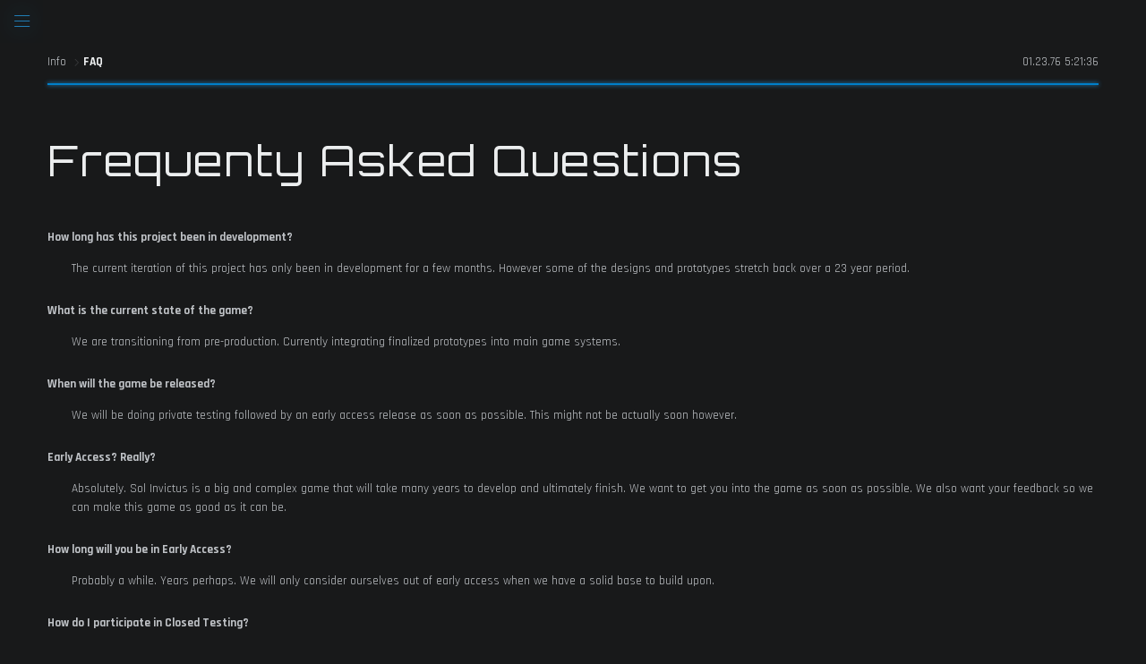

--- FILE ---
content_type: text/html; charset=utf-8
request_url: https://solinvictusgame.com/faq
body_size: 10843
content:


<!DOCTYPE html> 
<html>
<head>
    <meta charset="utf-8" />
    <meta name="viewport" content="width=device-width, initial-scale=1.0, user-scalable=no">
    <title>Sol Invictus</title>
    <link href="/css/main.css" rel="stylesheet"/>

    <link rel="apple-touch-icon" sizes="180x180" href="/apple-touch-icon.png">
    <link rel="icon" type="image/png" sizes="32x32" href="/favicon-32x32.png">
    <link rel="icon" type="image/png" sizes="16x16" href="/favicon-16x16.png">
    <link rel="mask-icon" href="/safari-pinned-tab.svg" color="#24a0ed">
    <meta name="msapplication-TileColor" content="#24a0ed">
    <meta name="theme-color" content="#24a0ed">
    <link rel="manifest" href="/manifest.json">
    <script async src="https://www.googletagmanager.com/gtag/js?id=G-GLJSL75N17"></script>
    <script>
        window.dataLayer = window.dataLayer || [];
        function gtag(){dataLayer.push(arguments);}
        gtag('js', new Date());

        gtag('config', 'G-GLJSL75N17');
    </script>
</head>
<body class="is-preload">
    <div id="wrapper">

        <div id="infobar" class="inactive">
            <header id="infobarHeader"></header>
            <div class="inner" id="infobarInner">
            </div>
            <footer id="infobarFooter"></footer>
            <a class="toggle" onclick="hideInfoBar()"></a>
        </div>

        <div id="main">

            <div class="inner">

                <!-- Header -->
                
                <header id="header">
                    <ul class="breadcrumbs">
                        
    <li class="level-1">Info</li>
    <li class="level-0"><strong>FAQ</strong></li>

                    </ul>
                    
                    <div id="notification" class="notification">
                        
                    </div>
                </header>

                <!-- Banner -->
                

                <!-- Content -->
                


                

                <section >
                    <header 
    class="main"
>
                        
                        
                        
    <h1>Frequenty Asked Questions</h1>

                        

                        
                        
                    </header>
                    
                    
                    
    <dl>
        <dt>How long has this project been in development?</dt>
        <dd>
            <p>The current iteration of this project has only been in development for a few months. However some of the designs and prototypes stretch back over a 23 year period.</p>
        </dd>
        <dt>What is the current state of the game?</dt>
        <dd>
            <p>We are transitioning from pre-production. Currently integrating finalized prototypes into main game systems.</p>
        </dd>
        <dt>When will the game be released?</dt>
        <dd>
            <p>We will be doing private testing followed by an early access release as soon as possible. This might not be actually soon however. </p>
        </dd>
        <dt>Early Access? Really?</dt>
        <dd>
            <p>Absolutely. Sol Invictus is a big and complex game that will take many years to develop and ultimately finish. We want to get you into the game as soon as possible. We also want your feedback so we can make this game as good as it can be.</p>
        </dd>
        <dt>How long will you be in Early Access?</dt>
        <dd>
            <p>Probably a while. Years perhaps. We will only consider ourselves out of early access when we have a solid base to build upon.</p>
        </dd>
        <dt>How do I participate in Closed Testing?</dt>
        <dd>
            <p>Sign up and hope for the best. Or send us bribes maybe.</p>
        </dd>
        <dt>On what platforms will the game be released?</dt>
        <dd>
            <p>While we are currently focusing on the PC version of the game we are always keeping in mind support for Consoles and Mobile devices. It is very likely we will release first on PC, followed by other platforms.</p>
        </dd>
        <dt>Is this going to be one of those Epic Store exclusive games?</dt>
        <dd>
            <p>While we would never want to upset the gaming community, we may find it hard to refuse a dump truck full of money. We're not made of stone!</p>
        </dd>
        <dt>How much will the game cost?</dt>
        <dd>
            <p>We are currently planning on Free to Play model. It is very likely there will be a free version of the game, as well as a paid or 'premium' version with some bonuses. It is also possible that the price of the game may increase as we expand on the feature set and move out of Early Access.</p>
        </dd>
        <dt>Will you have Microtransactions?</dt>
        <dd>
            <p>We have discussed optional microtransactions. We are leaning towards fairly minor microtransactions such as cosmetics. We don't want anything pay to win and we don't want to milk whales. However, we do want to fund the development of the game.</p>
        </dd>
        <dt>Will you have Content Updates?</dt>
        <dd>
            <p>We have a lot of free content updates planned. Our goal is to continually expand the game with more fun things to do.</p>
        </dd>
        <dt>What will the game be rated?</dt>
        <dd>
            <p>We are currently exploring the possiblity of rating-modifying DLC which would enable us to craft an experience that spans from Everyone through Teen to Mature. We believe this is a solution that will allow people to have the depth of experience they desire, while also allowing the game to be enjoyed by all ages.</p>
        </dd>
        <dt>What kind of genre is this game?</dt>
        <dd>
            <p>Thats a hard question. We're doing some genre blending here. Very much a sandbox game. We have major RPG and 4X elements. Different people may focus on different aspects. For one it may be a grand military strategy game, for another it's a lunar greenhouse management game. We're less focused on fitting into a set definition than we are building a world for people to explore and enjoy.</p>
        </dd>
        <dt>Ok, well, what are the Pillars of your game?</dt>
        <dd>
            <p>
                Letting the player play their way. Game/Server setup is flexible, there are multiple independent progression paths.<br>
                RPG elements. We have a lot of traditional RPG elements like story choices, rich lore and game design that encourages roleplaying.<br>
                4X Elements. This comes naturally to outer space: Exploration, Resourcing, Diplomacy with ETs, Creating new Ships, Stations and Colonies.<br>
                Incremental/Idle Elements. We're planning incremental elements like features being unlocked over time, and idle elements like the game being realtime and events occuring offline.
            </p>
        </dd>
        <dt>What engine are you building the game with?</dt>
        <dd>
            <p>We are using Unreal Engine.</p>
        </dd>
        <dt>Who the hell are you guys?</dt>
        <dd>
            <p>We are a small international team of independent game developers.</p>
        </dd>
        <dt>How can I follow development or give feedback?</dt>
        <dd>
            <p>Check out our Discord server to either politely lurk, dramatically post or anything in-between.</p>
        </dd>
        <dt>Whats your policy on User Data?</dt>
        <dd>
            <p>We would never, ever, ever sell user data to third parties. Unless they offer us billions, then we TOTALLY would. Again, we're not made of stone!</p>
        </dd>
        <dt>Will the game have multiplayer?</dt>
        <dd>
            <p>We are planning on it. Including player-managed dedicated servers.</p>
        </dd>
        <dt>Can I create a custom character?</dt>
        <dd>
            <p>Yes. Absolutely. You can create multiple custom characters and play them all within the same game.</p>
        </dd>
        <dt>Can I fly a ship? And shoot people in the face?</dt>
        <dd>
            <p>We are planning direct control of ships, vehicles and characters. As well as combat that applies to all three.</p>
        </dd>
        <dt>Do these RPG choices have consequences?</dt>
        <dd>
            <p>Real choices. Real consequences. Sometimes the choice might not be obvious as well.</p>
        </dd>
        <dt>What level of scientific realism are you going for?</dt>
        <dd>
            <p>Educational.</p>
        </dd>
        <dt>I heard you guys are using classified information!</dt>
        <dd>
            <p>That wasn't a question.</p>
        </dd>
        <dt>Seriously, does the game feature real aliens?</dt>
        <dd>
            <p>We can neither confirm nor deny.</p>
        </dd>
    </dl>    

                    
                    
                    
                    
                    
                    
                    
                    
                </section>

                

            </div>
        </div>

        <!-- Sidebar -->
        <div id="sidebar">
            <div class="inner">

                <!-- Logo or Primary Char Info -->
                        <section id="logo" class="alt">
                            <header>
                                <a href="/" class="logo image fit"><img src="/images/si-logo.png"></a>
                            </header>
                        </section>



                <!-- Menu -->
                <nav id="menu">

                    <ul>

                                <!-- if profile active -->
                                <li id="profileMenu" style="display: none;">
                                    <span class="opener">Profile</span>
                                    <ul>

                                        <li><a href="/profile">Info</a></li>
                                        <li><a href="/assets">Assets</a></li>
                                        <li><a href="/documents">Documents</a></li>

                                        <!--
                                        <li><a href="~/vitals">Vitals</a></li>
                                        <li><a href="~/stats">Stats</a></li>
                                        <li><a href="~/traits">Traits</a></li>
                                        <li><a href="~/progress">Progression</a></li>
                                        <li><a href="~/skills">Skills</a></li>
                                        <li><a href="~/training">Training</a></li>
                                        <li><a href="~/relations">Relations</a></li>
                                        <li><a href="~/standings">Standings</a></li>
                                        <li><a href="~/prefs">Preferences</a></li>
                                        <li><a href="~/customize">Customization</a></li>

                                        <li><a href="~/awards">Awards</a></li>
                                        -->

                                    </ul>
                                </li>
                                <li id="appsMenu" style="display: none;">
                                    <span class="opener">Apps</span>
                                    <ul>
                                        <li><a href="/calendar">Calendar</a></li>
                                        <li><a href="/chat">Chat</a></li>
                                        <li><a href="/contacts">Contacts</a></li>
                                        <!--<li><a href="~/eros">Eros</a></li>-->
                                        <li><a href="/inventory">Inventory</a></li>
                                        <li><a href="/mail">Mail</a></li>
                                        <li><a href="/maps">Maps</a></li>
                                        <li><a href="/schedule">Schedule</a></li>
                                        <li><a href="/tasks">Tasks</a></li>
                                    </ul>
                                </li>

                        <!--
                        <li>
                            <span class="opener">Cosmos</span>
                            <ul>
                                <li><a href="~/cosmos">Info</a></li>
                            </ul>
                        </li>
                        -->
                        <!--
                        <li>
                            <span class="opener">Guides</span>
                            <ul>
                                <li><a href="~/new-player-guide">New Player Guide</a></li>
                            </ul>
                        </li>
                        -->
                        <!--
                        <li>
                            <span class="opener">Media</span>
                            <ul>
                                <li><a href="~/audio">Audio</a></li>
                                <li><a href="~/image">Image</a></li>
                                <li><a href="~/videos">Videos</a></li>
                            </ul>
                        </li>
                        -->
                        <!--
                        <li>
                            <span class="opener">Community</span>
                            <ul>
                                <li><a href="~/community-updates">Updates</a></li>
                                <li><a href="~/solcon">SolCon</a></li>
                                <li><a href="~/community-forum">Forum</a></li>
                            </ul>
                        </li>
                        -->
                        <!--
                        <li>
                            <span class="opener">Support</span>
                            <ul>
                                <li><a href="~/submit-ticket">Submit Ticket</a></li>
                                <li><a href="~/support-forum">Forum</a></li>
                            </ul>
                        </li>
                        -->
                        <!--Both logged / unlogged Menu-->
                        <li>
                            <span class="opener">Info</span>
                            <ul>
                                <li><a href="/WhatIsSol">What Is Sol?</a></li>
                                <!--<li><a href="~/updates">Updates</a></li>-->
                                <!--<li><a href="~/features">Features</a></li>-->
                                <!--<li><a href="~/ContentTools">Content Tools</a></li>-->
                                <li><a href="/roadmap">Roadmap</a></li>
                                <li><a href="/faq">FAQ</a></li>
                                <li><a href="/jobs">Jobs</a></li>
                                <!--<li><a href="~/FundingGoals">Funding Goals</a></li>-->
                                <li><a href="/credits">Credits</a></li>
                                <li><a href="/support">Support</a></li>
                            </ul>
                        </li>
                        <li>
                            <span class="opener">Wiki</span>
                            <ul>
                                <li><a href="/articles">Articles</a></li>
                                <li><a href="/divisions">Divisions</a></li>
                                <!--<li><a href="~/factions">Factions</a></li>-->
                                <li><a href="/glossary">Glossary</a></li>
                                <!--<li><a href="~/lifeforms">Lifeforms</a></li>-->
                                <!--<li><a href="~/locations">Locations</a></li>-->
                                <!--<li><a href="~/resources">Resources</a></li>-->
                                <!--<li><a href="~/species">Species</a></li>-->
                                <!--<li><a href="~/suits">Suits</a></li>-->
                                <li><a href="/timeline">Timeline</a></li>
                                <!--<li><a href="~/weapons">Weapons</a></li>-->
                                <!--<li><a href="~/vehicles">Vehicles</a></li>-->
                            </ul>
                        </li>

                                <!-- if not logged in -->
                                <li>
                                    <span class="opener">Account</span>
                                    <ul>
                                        <li><a href="/login">Login</a></li>
                                        <li><a href="/register">Register</a></li>
                                        <li><a href="/recover">Recover</a></li>
                                    </ul>
                                </li>

                    </ul>
                </nav>

                        <!--
                        <section>
                            <p class="align-full letter-spaced subtle" style="margin-bottom: -1.5em;">Sol Invictus is in very early development</p>
                            <p class="align-full letter-spaced subtle" style="margin-bottom: 0;">You can sign up to experience bugs here</p>

                            <form id="ca-form" method="post" class="signup-form">
                                <span class="bracket" style="flex: 1;"><input type="email" name="email" id="email" placeholder="Email Address"></span>
                                <span class="corners-wrapper"><span class="corners"><input type="submit" value="Sign Up"></span></span>
                            </form>
                        </section>
                        -->


                <!-- Footer -->
                <footer id="footer">
                    <p class="copyright">&copy; <a href="https://mushroomblue.com">mushroomblue</a></p>
                    <ul class="icons">
                        <li><a href="https://www.patreon.com/solinvictusgame" class="icon brands fa-patreon"><span class="label">Patreon</span></a></li>
                        <li><a href="https://discord.gg/eQeVBBG" class="icon brands fa-discord"><span class="label">Discord</span></a></li>
                        <li><a href="https://www.reddit.com/r/solinvictusgame/" class="icon brands fa-reddit-alien"><span class="label">Reddit</span></a></li>
                        <!-- <li><a href="https://twitter.com/mushroombluedev" class="icon brands fa-twitter"><span class="label">Twitter</span></a></li> FUCK ELON -->
                        <!-- <li><a href="https://bsky.app/profile/mushroombluedev.bsky.social" class="icon brands fa-bluesky"><span class="label">Bluesky</span></a></li> -->
                    </ul>
                </footer>

            </div>
        </div>
    </div>

    <div id="dialog" class="modal">

    </div>

    <script src="/bundles/jquery?v=11txdsebqRNef-49ZR7jJDc0KtVNl2OmzORXpyzd_PM1"></script>

    <script src="/js/custom.js"></script>

    
    <!-- Scripts -->
                        <script src="/js/jquery.min.js"></script>

                        <script src="/js/jquery.poptrox.min.js"></script>


                        <script src="/js/browser.min.js"></script>

                        <script src="/js/breakpoints.min.js"></script>

                        <script src="/js/util.js"></script>

                        <script src="/js/main.js"></script>

                        <script>
                            $(document).ready(function () {

                                $('#gallery').poptrox();

                            });
                        </script>

                        <script>
        var quotes = [{$id:"1",id:7,title:"Marcus Aurelius 1",description:" The soul becomes dyed with the color of its thoughts. — Marcus Aurelius",category:{$id:"2",id:7,title:"Quote",description:null}},{$id:"3",id:10,title:"Alan Wilson Watts 1",description:"Through our eyes, the universe perceives itself. Through our ears, the universe is listening to its harmonies. — Alan Wilson Watts",category:{$id:"4",id:7,title:"Quote",description:null}},{$id:"5",id:11,title:"Carl Sagan 1",description:" Extinction is the rule. Survival is the exception. — Carl Sagan",category:{$id:"6",id:7,title:"Quote",description:null}},{$id:"7",id:12,title:"Marcus Aurelius 2",description:"Everything we hear is an opinion, not a fact. Everything we see is a perspective, not the truth. — Marcus Aurelius",category:{$id:"8",id:7,title:"Quote",description:null}},{$id:"9",id:13,title:"Marcus Aurelius 3",description:"You have power over your mind - not outside events. Realize this, and you will find strength. — Marcus Aurelius",category:{$id:"10",id:7,title:"Quote",description:null}},{$id:"11",id:14,title:"Marcus Aurelius 4",description:"Death smiles at us all, but all a man can do is smile back. — Marcus Aurelius",category:{$id:"12",id:7,title:"Quote",description:null}},{$id:"13",id:15,title:"Marcus Aurelius 5",description:"The universe is change; our life is what our thoughts make it. — Marcus Aurelius",category:{$id:"14",id:7,title:"Quote",description:null}},{$id:"15",id:16,title:"Marcus Aurelius 6",description:"Very little is needed to make a happy life; it is all within yourself, in your way of thinking. — Marcus Aurelius",category:{$id:"16",id:7,title:"Quote",description:null}},{$id:"17",id:17,title:"Marcus Aurelius 7",description:"Nothing happens to anybody which he is not fitted by nature to bear. — Marcus Aurelius",category:{$id:"18",id:7,title:"Quote",description:null}},{$id:"19",id:18,title:"Marcus Aurelius 8",description:"It never ceases to amaze me: we all love ourselves more than other people, but care more about their opinions than our own. — Marcus Aurelius",category:{$id:"20",id:7,title:"Quote",description:null}},{$id:"21",id:19,title:"Marcus Aurelius 9",description:"When you arise in the morning, think of what a precious privilege it is to be alive - to breathe, to think, to enjoy, to love. — Marcus Aurelius",category:{$id:"22",id:7,title:"Quote",description:null}},{$id:"23",id:20,title:"Marcus Aurelius 10",description:"It is not death that a man should fear, but he should fear never beginning to live. — Marcus Aurelius",category:{$id:"24",id:7,title:"Quote",description:null}},{$id:"25",id:21,title:"Carl Sagan 2",description:"Somewhere, something incredible is waiting to be known. — Carl Sagan",category:{$id:"26",id:7,title:"Quote",description:null}},{$id:"27",id:22,title:"Carl Sagan 3",description:"For small creatures such as we the vastness is bearable only through love. — Carl Sagan",category:{$id:"28",id:7,title:"Quote",description:null}},{$id:"29",id:23,title:"Carl Sagan 4",description:"We're made of star stuff. We are a way for the cosmos to know itself. — Carl Sagan",category:{$id:"30",id:7,title:"Quote",description:null}},{$id:"31",id:24,title:"Carl Sagan 5",description:"If you want to make an apple pie from scratch, you must first create the universe. — Carl Sagan",category:{$id:"32",id:7,title:"Quote",description:null}},{$id:"33",id:25,title:"Carl Sagan 6",description:"Absence of evidence is not evidence of absence. — Carl Sagan",category:{$id:"34",id:7,title:"Quote",description:null}},{$id:"35",id:26,title:"Carl Sagan 7",description:"For me, it is far better to grasp the Universe as it really is than to persist in delusion, however satisfying and reassuring. — Carl Sagan",category:{$id:"36",id:7,title:"Quote",description:null}},{$id:"37",id:33,title:"Einstein 1",description:"Two things are infinite: the universe and human stupidity; and I'm not sure about the universe. — Albert Einstein",category:{$id:"38",id:7,title:"Quote",description:null}},{$id:"39",id:34,title:"Wernher von Braun 1",description:"I have learned to use the word 'impossible' with the greatest caution. — Wernher von Braun",category:{$id:"40",id:7,title:"Quote",description:null}},{$id:"41",id:35,title:"Socrates 1",description:"The only true wisdom is in knowing you know nothing. — Socrates",category:{$id:"42",id:7,title:"Quote",description:null}},{$id:"43",id:36,title:"Nikola Tesla 1",description:"My brain is only a receiver. In the universe there is a core from which we obtain knowledge, strength, and inspiration. I have not penetrated into the secrets of this core, but I know that it exists. — Nikola Tesla",category:{$id:"44",id:7,title:"Quote",description:null}},{$id:"45",id:37,title:"Nikola Tesla 2",description:"The feeling is constantly growing on me that I had been the first to hear the greeting of one planet to another. — Nikola Tesla",category:{$id:"46",id:7,title:"Quote",description:null}},{$id:"47",id:38,title:"Nikola Tesla 3",description:"We crave for new sensations but soon become indifferent to them. The wonders of yesterday are today common occurrences. — Nikola Tesla",category:{$id:"48",id:7,title:"Quote",description:null}},{$id:"49",id:39,title:"Nikola Tesla 4",description:"If you only knew the magnificence of the 3, 6 and 9, then you would have the key to the universe. — Nikola Tesla",category:{$id:"50",id:7,title:"Quote",description:null}},{$id:"51",id:40,title:"Nikola Tesla 5",description:"The individual is ephemeral, races and nations come and pass away, but man remains. — Nikola Tesla",category:{$id:"52",id:7,title:"Quote",description:null}},{$id:"53",id:41,title:"Nikola Tesla 6",description:"All that was great in the past was ridiculed, condemned, combated, suppressed — only to emerge all the more powerfully, all the more triumphantly from the struggle. — Nikola Tesla",category:{$id:"54",id:7,title:"Quote",description:null}},{$id:"55",id:42,title:"Thomas Aquinas 1",description:"If the goal of a captain was to preserve his ship he would keep it docked forever — Thomas Aquinas",category:{$id:"56",id:7,title:"Quote",description:null}},{$id:"57",id:43,title:"Eckhart Tolle 1",description:"Realize deeply that the present moment is all you have. Make the NOW the primary focus of your life. Now is all there ever is; there is no past or future except as memory or anticipation in your mind. — Eckhart Tolle",category:{$id:"58",id:7,title:"Quote",description:null}},{$id:"59",id:44,title:"John Lewis 1",description:"We are one people with one family. We all live in the same house... and through books, through information, we must find a way to say to people that we must lay down the burden of hate. For hate is too heavy a burden to bear. — John Lewis",category:{$id:"60",id:7,title:"Quote",description:null}},{$id:"61",id:45,title:"Voltaire 1",description:"Uncertainty is an uncomfortable position. But certainty is an absurd one. — Voltaire",category:{$id:"62",id:7,title:"Quote",description:null}},{$id:"63",id:48,title:"Plato 1",description:"I am the wisest man alive, for I know one thing, and that is that I know nothing. — Plato",category:{$id:"64",id:7,title:"Quote",description:null}},{$id:"65",id:47,title:"Enrico Fermi 1",description:"It is no good to try to stop knowledge from going forward. Ignorance is never better than knowledge. — Enrico Fermi",category:{$id:"66",id:7,title:"Quote",description:null}},{$id:"67",id:93,title:"Epictetus 1",description:"No man is free who is not a master of himself — Epictetus",category:{$id:"68",id:7,title:"Quote",description:null}},{$id:"69",id:94,title:"Epictetus 2",description:"It is impossible for a man to learn what he thinks he already knows. — Epictetus ",category:{$id:"70",id:7,title:"Quote",description:null}},{$id:"71",id:95,title:"Rumi 1",description:"This place is a dream. Only a sleeper considers it real. Then death comes like dawn, and you wake up laughing at what you thought was your grief. — Rumi",category:{$id:"72",id:7,title:"Quote",description:null}},{$id:"73",id:100,title:"Pablo Picasso",description:"Everything you can imagine is real. — Pablo Picasso",category:{$id:"74",id:7,title:"Quote",description:null}}];
        var factoids = [{$id:"1",id:1,title:"Venus Fact 1",description:"A Venus Day is longer than a Venus Year",category:{$id:"2",id:1,title:"Factoid",description:null}},{$id:"3",id:8,title:"Sol Fact 1",description:"Sol makes up 99.86% of the solar systems mass",category:{$id:"4",id:1,title:"Factoid",description:null}},{$id:"5",id:9,title:"Sol Fact 2",description:" Sol is a main-sequence G2V star (or Yellow Dwarf)",category:{$id:"6",id:1,title:"Factoid",description:null}},{$id:"7",id:49,title:"Venus Fact 2",description:"Venus is the hottest planet in the solar system with an average surface temperature of around 450° C.",category:{$id:"8",id:1,title:"Factoid",description:null}},{$id:"9",id:50,title:"Satellite Fact 1",description:"Mercury and Venus are the only two planets in our solar system that have no moons.",category:{$id:"10",id:1,title:"Factoid",description:null}},{$id:"11",id:51,title:"Solar System Fact 1",description:"Our solar system is 4.57 billion years old.",category:{$id:"12",id:1,title:"Factoid",description:null}},{$id:"13",id:52,title:"Fundamental Fact 1",description:"A light-year is the distance covered by light in a single year.",category:{$id:"14",id:1,title:"Factoid",description:null}},{$id:"15",id:53,title:"Milky Way Fact 1",description:"The Milky Way galaxy is 105,700 light-years wide.",category:{$id:"16",id:1,title:"Factoid",description:null}},{$id:"17",id:54,title:"Luna Fact 1",description:"Footprints left on the Moon won’t disappear as there is no wind. Maybe if you shake it?",category:{$id:"18",id:1,title:"Factoid",description:null}},{$id:"19",id:55,title:"Gravity Fact 1",description:"Because of lower gravity, a person who weighs 220 lbs on Earth would weigh 84 lbs on Mars. Easiest weight loss ever.",category:{$id:"20",id:1,title:"Factoid",description:null}},{$id:"21",id:56,title:"Sol Fact 3",description:"The Sun makes a full rotation once every 25 – 35 days.",category:{$id:"22",id:1,title:"Factoid",description:null}},{$id:"23",id:57,title:"Gravity Fact 2",description:"Due to the Sun and Moon’s gravitational pull, we have tides.",category:{$id:"24",id:1,title:"Factoid",description:null}},{$id:"25",id:58,title:"Venus Fact 3",description:"There are more volcanoes on Venus than any other planet in our solar system.",category:{$id:"26",id:1,title:"Factoid",description:null}},{$id:"27",id:59,title:"Triton Fact 1",description:"Neptune’s moon, Triton, orbits the planet backwards.",category:{$id:"28",id:1,title:"Factoid",description:null}},{$id:"29",id:60,title:"Saturn Fact 1",description:"Saturn is the second largest planet in our solar system.",category:{$id:"30",id:1,title:"Factoid",description:null}},{$id:"31",id:61,title:"Inner Planets Fact 1",description:"Mercury, Venus, Earth & Mars are known as the “Inner Planets”.",category:{$id:"32",id:1,title:"Factoid",description:null}},{$id:"33",id:62,title:"Fundamental Fact 2",description:"Stars twinkle because of the way light is disrupted as it passes through Earth’s atmosphere.",category:{$id:"34",id:1,title:"Factoid",description:null}},{$id:"35",id:63,title:"Galaxy Fact 1",description:"The closest galaxy to us is the Andromeda Galaxy – it’s estimated at 2.5 million light-years away.",category:{$id:"36",id:1,title:"Factoid",description:null}},{$id:"37",id:64,title:"Supernova Fact 1",description:"The first Supernovae observed outside of our own galaxy was in 1885.",category:{$id:"38",id:1,title:"Factoid",description:null}},{$id:"39",id:65,title:"Black Hole Fact 1",description:"The first ever black hole photographed is 3 million times the size of Earth.",category:{$id:"40",id:1,title:"Factoid",description:null}},{$id:"41",id:66,title:"Fundamental Fact 3",description:"The distance between the Sun & Earth is defined as an Astronomical Unit.",category:{$id:"42",id:1,title:"Factoid",description:null}},{$id:"43",id:67,title:"Luna Fact 2",description:"The second man on the moon was Buzz Aldrin. “Moon” was Aldrin’s mother’s maiden name.",category:{$id:"44",id:1,title:"Factoid",description:null}},{$id:"45",id:68,title:"Venus Fact 4",description:"On Venus, it snows metal and rains sulfuric acid.",category:{$id:"46",id:1,title:"Factoid",description:null}},{$id:"47",id:69,title:"Space Exploration Fact 1",description:"The Mariner 10 was the first spacecraft that visited Mercury in 1974.",category:{$id:"48",id:1,title:"Factoid",description:null}},{$id:"49",id:70,title:"Fundamental Fact 4",description:"Space is completely silent.",category:{$id:"50",id:1,title:"Factoid",description:null}},{$id:"51",id:71,title:"Kuiper Belt Fact 1",description:"The Kuiper Belt is a region of the Solar System beyond the orbit of Neptune.",category:{$id:"52",id:1,title:"Factoid",description:null}},{$id:"53",id:72,title:"Space Exploration Fact 2",description:"The first woman in space was a Russian called Valentina Tereshkova.",category:{$id:"54",id:1,title:"Factoid",description:null}},{$id:"55",id:73,title:"Space Exploration Fact 3",description:"The first artificial satellite in space was called “Sputnik”.",category:{$id:"56",id:1,title:"Factoid",description:null}},{$id:"57",id:74,title:"Fundamental Fact 5",description:"Exoplanets are planets that orbit around other stars.",category:{$id:"58",id:1,title:"Factoid",description:null}},{$id:"59",id:75,title:"Milky Way Fact 2",description:"The center of the Milky Way smells like rum & tastes like raspberries.",category:{$id:"60",id:1,title:"Factoid",description:null}},{$id:"61",id:76,title:"Luna Fact 3",description:"Our moon is moving away from Earth at a rate of 4 cm (1.6 inch) per year!",category:{$id:"62",id:1,title:"Factoid",description:null}},{$id:"63",id:77,title:"Saturn Fact 2",description:"Saturn is the only planet that could float in water. That's a big bathtub.",category:{$id:"64",id:1,title:"Factoid",description:null}},{$id:"65",id:78,title:"Uranus Fact 1",description:"Uranus was originally called “George’s Star”.",category:{$id:"66",id:1,title:"Factoid",description:null}},{$id:"67",id:79,title:"Space Exploration Fact 4",description:"The first living mammal to go into space was a dog named “Laika” from Russia.",category:{$id:"68",id:1,title:"Factoid",description:null}},{$id:"69",id:80,title:"Etymology Fact 1",description:"The word “astronaut” means “star sailor” in its origins.",category:{$id:"70",id:1,title:"Factoid",description:null}},{$id:"71",id:81,title:"Mercury Fact 1",description:"Mercury has no atmosphere, which means there is no wind or weather.",category:{$id:"72",id:1,title:"Factoid",description:null}},{$id:"73",id:82,title:"Red Dwarf Fact 1",description:"Red Dwarf stars that are low in mass can burn continually for up to 10 trillion years!",category:{$id:"74",id:1,title:"Factoid",description:null}},{$id:"75",id:83,title:"Mercury Fact 2",description:"Scientists once believed that the same side of Mercury always faced the Sun.",category:{$id:"76",id:1,title:"Factoid",description:null}},{$id:"77",id:84,title:"Mercury Fact 3",description:"A day on Mercury is equivalent to 58 Earth days.",category:{$id:"78",id:1,title:"Factoid",description:null}},{$id:"79",id:85,title:"Light Fact 1",description:"On average it takes the light only 1.3 seconds to travel from the Moon to Earth.",category:{$id:"80",id:1,title:"Factoid",description:null}},{$id:"81",id:86,title:"Space Fact 1",description:"Space does not begin at a specific altitude above the Earth, but the Kármán line at 100 km is a commonly used definition.",category:{$id:"82",id:1,title:"Factoid",description:null}},{$id:"83",id:87,title:"Space Fact 2",description:"The temperature in the void of space is about 2.7 kelvins (-270.45 °C; -454.81 °F).",category:{$id:"84",id:1,title:"Factoid",description:null}},{$id:"85",id:88,title:"Space Fact 3",description:"Space is a hard vacuum, meaning it is a void containing very little matter.",category:{$id:"86",id:1,title:"Factoid",description:null}},{$id:"87",id:89,title:"Space Fact 4",description:"There is no sound in space because molecules are too far apart to transmit sound.",category:{$id:"88",id:1,title:"Factoid",description:null}},{$id:"89",id:90,title:"Space Fact 5",description:"The space between galaxies is not completely empty but has an average of one atom per cubic meter.",category:{$id:"90",id:1,title:"Factoid",description:null}},{$id:"91",id:91,title:"Milky Way Fact 3",description:"There are an estimated 100-400 billion stars in our galaxy, the Milky Way.",category:{$id:"92",id:1,title:"Factoid",description:null}},{$id:"93",id:92,title:"Galaxy Fact 2",description:"In the observable universe there are an estimated 2 trillion (2,000,000,000,000) galaxies.",category:{$id:"94",id:1,title:"Factoid",description:null}}];
        if (typeof addToNotificationQueue !== 'undefined')
        {
            notificationOnQueue = addToNotificationQueue;
        }
        startNotifications();
                        </script>
                                <script>
                 // CAForm.
(function ClosedAlpha() {

    // Vars.
    var $form = document.querySelectorAll('#ca-form')[0],
        $submit = document.querySelectorAll('#ca-form input[type="submit"]')[0],
        $message;

    // Bail if $form is null
    if ($form == null)
        return;

    // Bail if addEventListener isn't supported.
    if (!('addEventListener' in $form))
        return;

    // Message.
    $message = document.createElement('span');
    $message.classList.add('message');
    $form.appendChild($message);

    $message._show = function (type, text) {

        $message.innerHTML = text;
        $message.classList.add(type);
        $message.classList.add('visible');

        window.setTimeout(function () {
            $message._hide();
        }, 3000);

    };

    $message._hide = function () {
        $message.classList.remove('visible');
    };

    // Events.
    // Note: If you're *not* using AJAX, get rid of this event listener.
    $form.addEventListener('submit', function (event) {


        var email = document.getElementById("email").value;
        var error = false;
        if (email == "")
            error = true;
        if (error) {
            sendMessage("Failure", "Please enter a valid email.", $form);
            return;
        }


        event.stopPropagation();
        event.preventDefault();

        // Hide message.
        $message._hide();

        // Disable submit.
        $submit.disabled = true;

        // Process form.


        var tries = 0;
        var success = false;
        var creds = [email, ""];
        if (tries < 5) {
            $.ajax({
                type: "POST",
                url: "/info/closedalpha",
                data: JSON.stringify(creds),
                dataType: "json",
                contentType: "application/json; charset=utf-8",
                traditional: true,
                success: function (response) {
                    if (response == "Success") {
                        success = true;
                        window.sendMessage("Success", "Signup Successful! Thank you for your interest, we will get back to you if you are selected for the closed alpha.", $form);
                    }
                    if (response == "NoSql") {
                        window.sendMessage("Failure", "Can't connect to the Sol database. Please try again later.", $form);
                    }
                    if (response == "Failure") {
                        window.sendMessage("Failure", "The email address entered is already registered.", $form);
                    }
                    if (!success)
                    $submit.disabled = false;

                },
                failure: function (errMsg) {

                    sendMessage("Failure", errMsg, $form);
                    $submit.disabled = false;
                }
            });


        }
        //Too many attempts ***MAKE THIS SERVER SIDE***
        else
        {
            //alert too many login attempts
        }

    });

})();
                                </script>


<script defer src="https://static.cloudflareinsights.com/beacon.min.js/vcd15cbe7772f49c399c6a5babf22c1241717689176015" integrity="sha512-ZpsOmlRQV6y907TI0dKBHq9Md29nnaEIPlkf84rnaERnq6zvWvPUqr2ft8M1aS28oN72PdrCzSjY4U6VaAw1EQ==" data-cf-beacon='{"version":"2024.11.0","token":"07b66579ed4d4b038da924fcc52370f4","r":1,"server_timing":{"name":{"cfCacheStatus":true,"cfEdge":true,"cfExtPri":true,"cfL4":true,"cfOrigin":true,"cfSpeedBrain":true},"location_startswith":null}}' crossorigin="anonymous"></script>
</body>



</html>


--- FILE ---
content_type: text/css
request_url: https://solinvictusgame.com/css/main.css
body_size: 114828
content:
@import url(all.min.css);
@import url('https://fonts.googleapis.com/css?family=Inconsolata&display=swap');
@import url('https://fonts.googleapis.com/css?family=Orbitron:400,700');
@import url('https://fonts.googleapis.com/css?family=Titillium+Web&display=swap');
@import url('https://fonts.googleapis.com/css?family=Rajdhani:400,700&display=swap');
@import url('https://fonts.googleapis.com/css2?family=Teko:wght@300&display=swap');

html, body, div, span, applet, object,
iframe, h1, h2, h3, h4, h5, h6, p, blockquote,
pre, a, abbr, acronym, address, big, cite,
code, del, dfn, em, img, ins, kbd, q, s, samp,
small, strike, strong, sub, sup, tt, var, b,
u, i, center, dl, dt, dd, ol, ul, li, fieldset,
form, label, legend, table, caption, tbody,
tfoot, thead, tr, th, td, article, aside,
canvas, details, embed, figure, figcaption,
footer, header, hgroup, menu, nav, output, ruby,
section, summary, time, mark, audio, video, button {
	margin: 0;
	padding: 0;
	border: 0;
	font-size: 100%;
	font: inherit;
	vertical-align: baseline;}

article, aside, details, figcaption, figure,
footer, header, hgroup, menu, nav, section {
	display: block;}

body {
	line-height: 1;
}

ol, ul {
	list-style: none;
}

blockquote, q {
	quotes: none;
}

	blockquote:before, blockquote:after, q:before, q:after {
		content: '';
		content: none;
	}

table {
	border-collapse: collapse;
	border-spacing: 0;
}

body {
	-webkit-text-size-adjust: none;
}

mark {
	background-color: transparent;
	color: inherit;
}

input::-moz-focus-inner {
	border: 0;
	padding: 0;
}

input, select, textarea {
	-moz-appearance: none;
	-webkit-appearance: none;
	-ms-appearance: none;
	appearance: none;
}

*:focus {
	outline: solid 1px var(--color-standard-25, rgba(246, 250, 255, 0.25));#ff236140;
	outline-width: 1px;
	outline-offset: -1px;
}

/* Vars */

html, body {
	--color-default: rgba(246, 250, 255, 0.75);
	--color-standard: #eceeef;
	--color-standard-half: #eceeef80;
	--color-standard-quarter: #eceeef40;
	--color-standard-eighth: #eceeef20;
	--color-standard-sixteenth: #eceeef10;
	--color-standard-50: rgba(246, 250, 255, 0.5);
	--color-standard-25: rgba(246, 250, 255, 0.25);
	--color-standard-10: rgba(246, 250, 255, 0.1);
	--color-standard-01: rgba(246, 250, 255, 0.01);
	--color-standard-03: rgba(246, 250, 255, 0.0375);
	--color-standard-20: rgba(246, 250, 255, 0.2);
	--color-standard-75: rgba(246, 250, 255, 0.75);
	--color-standard-125: rgba(246, 250, 255, 0.125);
	--color-invert: #3d4449;
	--color-primary: #24a0ed;
	--color-primary--100: #d3ecfb;
	--color-primary--200: #92d0f6;
	--color-primary--300: #7cc6f4;
	--color-primary--400: #50b3f1;
	--color-primary--500: #24a0ed;
	--color-primary--600: #007FC9;
	--color-primary--700: #0060A6;
	--color-primary--800: #004385;
	--color-primary--900: #002865;
	--color-secondary: #00D5DC;
	--color-teriary: #7876D4;
	--color-primary-half: #24a0ed80;
	--color-primary-quarter: #24a0ed40;
	--color-primary-sixteenth: #24a0ed10;
	--color-primary-one: #24a0ed03;
	--color-standard-bg: #f5f9ff21;
	--color-highlight: #24a0ed;
	--color-highlight-bg: #24a0ed40;
	--color-warning: #ff2361;
	--color-warning-bg: #ff236140;
	--color-danger: #FF9919;
	--color-danger-bg: #FF991940;
	--color-subtle: #74777b;
	--color-stealth: #A024EE;
	--color-redalert: #ff2361;
	--color-background: #18191a;
	--color-background-hover: rgba(0, 166, 217, 0.05);
	--color-background-active: rgba(0, 166, 217, 0.15);
	--color-background-active-half: rgba(0, 166, 217, 0.075);
	--color-foreground: #1e1f21;
	--color-foreground-half: #1e1f2080;
	--color-foreground-threeeights: #1e1f2060;
	--color-foreground-90: rgba(30, 31, 33, 0.9);
	--color-foreground-20: rgba(30, 31, 33, 0.2);
	--color-foreground-alt: #1a1b1d;
	--color-playertype-bg: #00000060;
	--color-black-eighth: rgba(0,0,0,0.125);
	--color-black-quarter: rgba(0,0,0,0.25);
	--color-black-seveneighths: rgba(0,0,0,0.875);
	--color-white: #ffffff;
	--color-border: #2b2c2d;
	--color-border-half: #2b2c2d80;
	--color-border-alt: #13151b;
	--color-input-icon: #7f888f;
	--color-copyright: rgba(159, 163, 166, 0.125);
	--color-subtle-alt: #9fa3a6;
	--color-chat-message-bg: #292A2C;
	--color-chat-message-bg-player: var(--color-foreground-alt, #1a1b1d);
	--color-chat-message-bg-player-hover: #181F27;
	--color-chat-message-border: #3B3C3E;
	--color-tooltip: var(--color-border-alt, #13151b);
	--color-poptip: #26a1edbf;
	--color-poptip-text: var(--color-white, #ffffff);
	--color-federation-green: #34a243;
	--color-federation-blue: #15506f;
	/* rarities */
	--color-rare: #00cdff;
	--color-epic: #ff4ec4;
	--color-lego: #e29e21;
	--color-rare-bg-selected: rgba(99, 147, 241, 0.15);
	--color-epic-bg-selected: rgba(184, 93, 242, 0.15);
	--color-lego-bg-selected: rgba(255, 197, 88, 0.15);
	/* users */
	--color-free: #95a5a6;
	--color-paid: #e67e22;
	--color-test: #e74c3c;
	--color-rep: #9b59b6;
	--color-vip: #e91e63;
	--color-mod: #2ecc71;
	--color-cm: #1abc9c;
	--color-dev: #24a0ed;
	/* status */
	--color-online: #18F33E;
	--color-offline: #3B3C3E;
	--color-away: #FF9919;
	--color-busy: #FF2A19;
	/* standings */
	--color-afraid: #d524ed;
	--color-allies: #1097ff;
	--color-trading: #23ffc1;
	--color-friends: #3ced24;
	--color-guarded: #edd524;
	--color-hostile: #FF9919;
	--color-angry: #ff5323;
	--color-war: #ff2361;
	/* schedule */
	--color-sleep: #7124ed;
	--color-hygiene: #d524ed;
	--color-meal: #ed7124;
	--color-exercise: #ed243c;
	--color-leisure: #3ced24;
	--color-strike: #edd524;
	--color-sleep-bg: #7124ed40;
	--color-hygiene-bg: #d524ed40;
	--color-meal-bg: #ed712440;
	--color-exercise-bg: #ed243c40;
	--color-leisure-bg: #3ced2440;
	--color-strike-bg: #edd52440;
	/* fonts */
	--font-primary: 'Rajdhani', sans-serif;
	--font-heading: 'Orbitron', sans-serif;
	--font-fixed: 'Inconsolata', monospace;
	/* borders */
	--border-default: solid 1px var(--color-standard-10, rgba(246, 250, 255, 0.1));
	--border-required: 1px solid rgba(255, 35, 97,0.5);
	--border-focus: 1px solid var(--color-standard-20, rgba(246, 250, 255, 0.2));
	--border-checked: solid 1px rgba(36,160,237, 0.2);
	--border-dark: solid 1px var(--color-border, #2b2c2d);
	--border-standard: 1px solid var(--color-standard-125, rgba(246,250,255,0.125));
	--border-standard-hover: 1px solid rgba(246,250,255,0.25);
	--border-inv: solid 1px var(--color-standard-quarter, #eceeef40);
	--border-common: var(--border-inv, solid 1px #eceeef40);
	--border-rare: 1px solid #00cdff40;
	--border-epic: 1px solid #ff4ec440;
	--border-lego: 1px solid #e29e2140;
	--border-rare-hover: 1px solid #00cdff80;
	--border-epic-hover: 1px solid #ff4ec480;
	--border-lego-hover: 1px solid #e29e2180;
	/* glow */
	--ui-glow: 0 0 5px var(--color-primary);
	--ui-glow--faded: 0 0 5px var(--color-primary-quarter);
	--ui-glow-secondary: 0 0 5px var(--color-secondary);
	--ui-glow-teriary: 0 0 5px var(--color-teriary);
	--ui-glow-warning: 0 0 5px var(--color-warning);
	--ui-glow-danger: 0 0 5px var(--color-danger);
	--ui-glow-rare: 0 0 5px var(--color-rare);
	--ui-glow-epic: 0 0 5px var(--color-epic);
	--ui-glow-lego: 0 0 5px var(--color-lego);
	--ui-glow-borders--500: 0 0 3px var(--colors-primary--500);
	--ui-glow-color: currentcolor;
	--ui-glow-text: 0px 0px 30px var(--ui-glow-color);
	/* notch */
	--ui-notch-amount: 1em;
	--ui-notch-hypotenuse: 22.627416px;
	--ui-notch-path: polygon( 0 0, 100% 0, 100% calc(100% - var(--ui-notch-amount) + 2px), calc(100% - var(--ui-notch-amount) + 2px) 100%, 0 100% );
}


/* Basic */

	@-ms-viewport {
		width: device-width;
	}

	body {
		-ms-overflow-style: scrollbar;
	}

	@media screen and (max-width: 480px) {

		html, body {
			min-width: 320px;
		}

	}

	html {
		box-sizing: border-box;
	}

	*, *:before, *:after {
		box-sizing: inherit;
	}

	body {
		background: var(--color-standard, #eceeef);
	}

		body.is-preload *, body.is-preload *:before, body.is-preload *:after, body.is-resizing *, body.is-resizing *:before, body.is-resizing *:after {
			-moz-animation: none !important;
			-webkit-animation: none !important;
			-ms-animation: none !important;
			animation: none !important;
			-moz-transition: none !important;
			-webkit-transition: none !important;
			-ms-transition: none !important;
			transition: none !important;
		}

/* Type */

	body, input, select, textarea {
		color: var(--color-default, rgba(246, 250, 255, 0.75));
		font-family: 'Titillium Web', sans-serif;
		font-family: var(--font-primary, 'Rajdhani', sans-serif);
		font-size: 13pt;
		font-weight: 400;
		line-height: 1.65;
		background-color: var(--color-background, #18191a);
		cursor: url('../images/cursor.png') 10 5, default;
	}

		@media screen and (max-width: 1680px) {

			body, input, select, textarea {
				font-size: 11pt;
			}

		}

		@media screen and (max-width: 1280px) {

			body, input, select, textarea {
				font-size: 10pt;
			}

		}

		@media screen and (max-width: 360px) {

			body, input, select, textarea {
				font-size: 9pt;
			}

		}

	a {
		-moz-transition: color 0.2s ease-in-out, border-bottom-color 0.2s ease-in-out;
		-webkit-transition: color 0.2s ease-in-out, border-bottom-color 0.2s ease-in-out;
		-ms-transition: color 0.2s ease-in-out, border-bottom-color 0.2s ease-in-out;
		transition: color 0.2s ease-in-out, border-bottom-color 0.2s ease-in-out;
		/*border-bottom: dotted 1px;*/
		color: var(--color-primary, #24a0ed);
		cursor: url('../images/cursor_link.png') 10 5, pointer;
		text-decoration: none;
	}

		a:hover {
			border-bottom-color: var(--color-primary, #24a0ed);
			color: var(--color-primary, #24a0ed) !important;
		}

			a:hover strong {
				color: inherit;
			}

	strong, b {
		color: var(--color-standard, #eceeef);
		font-weight: 700;
	}

	em, i {
		font-style: italic;
	}

	p {
		margin: 0 0 2em 0;
	}
	
		p.playertype, span.playertype {
			background-color: var(--color-playertype-bg, #00000060);
			padding: 0.5em 1em;
			font-weight: 700;			
		}
		p.free, span.free, h4.free { color: var(--color-free, #95a5a6); }
		p.paid, span.paid, h4.paid { color: var(--color-paid, #e67e22); }
		p.test, span.test, h4.test { color: var(--color-test, #e74c3c); }	
		p.rep, span.rep, h4.rep { color: var(--color-rep, #9b59b6); }	
		p.vip, span.vip, h4.vip { color: var(--color-vip, #e91e63); }
		p.mod, span.mod, h4.mod { color: var(--color-mod, #2ecc71); }				
		p.cm, span.cm, h4.cm { color: var(--color-cm, #1abc9c); }
		p.dev, span.dev, h4.dev { color: var(--color-dev, #24a0ed);
		}	
		
		p.legal {
			font-size: 0.75em;	
			opacity: 0.25;
		}

		p.highlight,
		span.highlight,
		label.highlight,
		div.highlight,
		sup.highlight {
			color: var(--color-highlight, #24a0ed) !important;
		}

		p.warning,
		span.warning,
		label.warning,
		div.warning,
		sup.warning {
			color: var(--color-warning, #ff2361) !important;
		}

		p.danger,
		span.danger,
		label.danger,
		div.danger,
		sup.danger {
			color: #FF9919 !important;
		}

		p.subtle,
		span.subtle,
		label.subtle,
		div.subtle {
			color: var(--color-subtle, #74777b);
		}

		p.rare,
		span.rare,
		label.rare,
		div.rare {
			color: #6393F1;
			color: var(--color-rare, #00cdff);
		}

		p.epic,
		span.epic,
		label.epic,
		div.epic {
			color: #B85DF2;
			color: var(--color-epic, #ff4ec4);
		}

		p.lego,
		span.lego,
		label.lego,
		div.lego {
			color: var(--color-lego, #e29e21);
		}

		p.sleep,
		span.sleep,
		label.sleep,
		div.sleep {
			color: var(--color-sleep, #7124ed);
		}

		p.hygiene,
		span.hygiene,
		label.hygiene,
		div.hygiene {
			color: var(--color-hygiene, #d524ed);
		}

		p.meal,
		span.meal,
		label.meal,
		div.meal {
			color: var(--color-meal, #ed7124);
		}

		p.exercise,
		span.exercise,
		label.exercise,
		div.exercise {
			color: var(--color-exercise, #ed243c);
		}

		p.leisure,
		span.leisure,
		label.leisure,
		div.leisure {
			color: var(--color-leisure, #3ced24);
		}

		p.strike,
		span.strike,
		label.strike,
		div.strike {
			color: var(--color-strike, #edd524);
		}

		span.separated {
			border-left: var(--border-default, solid 1px rgba(246, 250, 255, 0.1));
			margin-left: 1em;
			padding-left: 1em;
		}
		
		p.pronounced {
			font-size: 2em;
			margin-bottom: 0;
			line-height: 1em;
		}

		p.prominent {
			font-size: 3em;
			margin-bottom: 0;
			line-height: 1em;
		}

		p.flavor {
			font-size: 0.8em;
		}

		p.field-desc {
			margin: 1em 0 0 0;
			color: #bdbfc1;
			color: var(--color-standard-50, rgba(246, 250, 255, 0.5));
		}			
		
			p.field-desc:empty {
				display: none;
			}

		p.strikethrough,
		span.strikethrough {
			position: relative;
		}

			p.strikethrough::after,
			span.strikethrough::after {
				content: '';
				position: absolute;
				top: 50%;
				border-top: 1px solid;
				left: 0;
				right: 0;
			}

		p.prominent.strikethrough::after {
			border-top: 2px solid;
		}

	p.inline,
	h3.inline,
	h4.inline {
		display: inline;
	}
		
		h3.inline {
			margin-right: 1em;
		}

		.glow {
			text-shadow: 0 0 4px var(--color-standard, #eceeef);
		}

			.glow.highlight {
				text-shadow: 0 0 4px var(--color-highlight, #24a0ed);
			}

			.glow.warning {
				text-shadow: 0 0 4px var(--color-warning, #ff2361);
			}

			.glow.danger {
				text-shadow: 0 0 4px var(--color-danger, #FF9919);
			}

	h1, h2, h3, h4, h5, h6 {
		color: var(--color-standard, #eceeef);
		font-family: var(--font-heading, 'Orbitron', sans-serif);
		font-weight: 400;
		line-height: 1.5;
		margin: 0 0 1em 0;
		letter-spacing: 0.05em;
	}

		h1 a, h2 a, h3 a, h4 a, h5 a, h6 a {
			color: inherit;
			text-decoration: none;
			border-bottom: 0;
		}

	h1 {
		font-size: 4em;
		margin: 0 0 0.5em 0;
		line-height: 1.3;
	}

	h2 {
		font-size: 1.75em;
	}

	h3 {
		font-size: 1.25em;
	}

	h4 {
		font-size: 1.1em;
	}

	h5 {
		font-size: 0.9em;
	}

	h6 {
		font-size: 0.7em;
	}

	@media screen and (max-width: 1680px) {

		h1 {
			font-size: 3.5em;
		}

	}

	@media screen and (max-width: 980px) {

		h1 {
			font-size: 3.25em;
		}

	}

	@media screen and (max-width: 736px) {

		h1 {
			font-size: 2em;
			line-height: 1.4;
		}

		h2 {
			font-size: 1.5em;
		}

	}

	sub {
		font-size: 0.8em;
		position: relative;
		top: 0.375em;
	}

	sup {
		font-size: 0.8em;
		position: relative;
		top: -0.375em;
	}

		sup.tag {
			top: -0.375em;
			font-size: 0.7em;
			text-transform: uppercase;
			margin-left: 0.625em;
			font-weight: 400;
			opacity: 0.375;
		}

		sup.qty {
			top: -0.375em;
			font-size: 0.7em;
			margin-left: 0.625em;
			font-weight: 400;
			opacity: 0.375;
		}

		sup.id {
			top: -0.75em;
			font-size: 0.5em;
			margin-left: 1em;
			font-weight: 400;
			opacity: 0.25;
		}

	blockquote {
		border-left: solid 3px var(--color-border, #2b2c2d);
		font-style: italic;
		margin: 0 0 2em 0;
		padding: 0.5em 0 0.5em 2em;
	}

	code {
		background: var(--color-standard-03, rgba(246, 250, 255, 0.0375));
		/*border-radius: 0.375em;*/
		border: var(--border-dark, solid 1px #2b2c2d);
		/*font-family: "Courier New", monospace;*/
		font-family: var(--font-fixed, 'Inconsolata', monospace);
		font-size: 0.9em;
		margin: 0 0.25em;
		padding: 0.25em 0.65em;
	}

	pre {
		-webkit-overflow-scrolling: touch;
		/*font-family: "Courier New", monospace;*/
		font-family: var(--font-fixed, 'Inconsolata', monospace);
		font-size: 0.9em;
		margin: 0 0 2em 0;
	}

		pre code {
			display: block;
			line-height: 1.75;
			padding: 1em 1.5em;
			overflow-x: auto;
		}

	hr {
		border: 0;
		border-bottom: var(--border-dark, solid 1px #2b2c2d);
		margin: 2em 0;
	}

		hr.major {
			margin: 3em 0;
		}

		hr.warning {
			border-bottom: none;
		}

			hr.warning:after {
				content: "";
				display: block;
				height: 0.375em;
				width: 100%;
				/* background-image: url("data:image/svg+xml,%3Csvg width='40' height='40' viewBox='0 0 40 40' xmlns='http://www.w3.org/2000/svg'%3E%3Cg fill='%23ff2361' fill-opacity='0.25' fill-rule='evenodd'%3E%3Cpath d='M0 40L40 0H20L0 20M40 40V20L20 40'/%3E%3C/g%3E%3C/svg%3E");*/
				border: 4px dashed var(--color-warning, #ff2361);
				border-bottom: transparent;
				border-image: repeating-linear-gradient( 45deg, #ff2361, #ff2361 10px, transparent 10px, transparent 16px) 4;
			}

	small {
		font-size: 0.85em;
	}

	.align-left {
		text-align: left;
	}

	.align-center {
		text-align: center;
	}

	.align-right {
		text-align: right;
	}
	
	.align-full {
	  text-align: justify;
	}

		.align-full:after {
		  content: "";
		  display: inline-block;
		  width: 100%;
		}	
		
	.letter-spaced {
		letter-spacing: 0.1em;
	}

	.uppercase {
		text-transform: uppercase;
	}
	
	.bumpup {
		margin-top: -1em !important;
	}
	
		.bumpup.slight {
			margin-top: -0.5em !important;
		}	

	.bottomless {
		margin-bottom: 0 !important;
	}

	.miniskirt {
		margin-bottom: 0.5em !important;
	}
		
	.faded {
		opacity: 0.5;
	}
	
		.faded.extra {
			opacity: 0.25;
		}	
		
	.super {
		font-size: 0.5em;
		vertical-align: super;
		position: absolute;
		margin-top: -0.4em;		
	}

	.striped {
		background-image: url("data:image/svg+xml,%3Csvg width='40' height='40' viewBox='0 0 40 40' xmlns='http://www.w3.org/2000/svg'%3E%3Cg fill='%2318191a' fill-opacity='0.25' fill-rule='evenodd'%3E%3Cpath d='M0 40L40 0H20L0 20M40 40V20L20 40'/%3E%3C/g%3E%3C/svg%3E");
	}

	.striped.orange {
		background-image: url("data:image/svg+xml,%3Csvg width='40' height='40' viewBox='0 0 40 40' xmlns='http://www.w3.org/2000/svg'%3E%3Cg fill='%23FF9919' fill-opacity='0.25' fill-rule='evenodd'%3E%3Cpath d='M0 40L40 0H20L0 20M40 40V20L20 40'/%3E%3C/g%3E%3C/svg%3E");
	}

	.boxtext {
		border: var(--border-dark, solid 1px #2b2c2d);
		/*font-size: 0.9em;*/
		margin: 0 0.25em;
		padding: 0 0.25em;
	}

		.boxtext.dark {
			background: var(--color-black-eighth, rgba(0,0,0,0.125));
		}

		.boxtext.light {
			background: var(--color-standard-03, rgba(246, 250, 255, 0.0375));
		}

	.sideline {
		border-left: var(--border-dark, solid 1px #2b2c2d);
		margin-left: 0.5em;
		padding-left: 0.5em;
	}

	.frameline {
		position: relative;
	}

		.frameline:before {
			position: absolute;
			top: 49%;
			left: 0;
			overflow: hidden;
			z-index: -100;
			width: 100%;
			height: 50%;
			content: "";
			border-top: 1px solid var(--color-standard-20, rgba(246, 250, 255, 0.2));
			border-left: 1px solid var(--color-standard-20, rgba(246, 250, 255, 0.2));
			border-right: 1px solid var(--color-standard-20, rgba(246, 250, 255, 0.2));
		}

		.frameline label {
			background-color: var(--color-background, #18191a);
			width: fit-content;
			margin: 0 auto 1em auto;
			padding: 0 1em;
		}


/* Row */

	.row {
		display: flex;
		flex-wrap: wrap;
		box-sizing: border-box;
		align-items: stretch;
	}

		.row > * {
			box-sizing: border-box;
		}

		.row.gtr-uniform > * > :last-child {
			margin-bottom: 0;
		}

		.row.aln-left {
			justify-content: flex-start;
		}

		.row.aln-center {
			justify-content: center;
		}

		.row.aln-right {
			justify-content: flex-end;
		}

		.row.aln-top {
			align-items: flex-start;
		}

		.row.aln-middle {
			align-items: center;
		}

		.row.aln-bottom {
			align-items: flex-end;
		}

		.row > .imp {
			order: -1;
		}

		.row > .col-1 {
			width: 8.33333%;
		}

		.row > .off-1 {
			margin-left: 8.33333%;
		}

		.row > .col-2 {
			width: 16.66667%;
		}

		.row > .off-2 {
			margin-left: 16.66667%;
		}

		.row > .col-3 {
			width: 25%;
		}

		.row > .off-3 {
			margin-left: 25%;
		}

		.row > .col-4 {
			width: 33.33333%;
		}

		.row > .off-4 {
			margin-left: 33.33333%;
		}

		.row > .col-5 {
			width: 41.66667%;
		}

		.row > .off-5 {
			margin-left: 41.66667%;
		}

		.row > .col-6 {
			width: 50%;
		}

		.row > .off-6 {
			margin-left: 50%;
		}

		.row > .col-7 {
			width: 58.33333%;
		}

		.row > .off-7 {
			margin-left: 58.33333%;
		}

		.row > .col-8 {
			width: 66.66667%;
		}

		.row > .off-8 {
			margin-left: 66.66667%;
		}

		.row > .col-9 {
			width: 75%;
		}

		.row > .off-9 {
			margin-left: 75%;
		}

		.row > .col-10 {
			width: 83.33333%;
		}

		.row > .off-10 {
			margin-left: 83.33333%;
		}

		.row > .col-11 {
			width: 91.66667%;
		}

		.row > .off-11 {
			margin-left: 91.66667%;
		}

		.row > .col-12 {
			width: 100%;
		}

		.row > .off-12 {
			margin-left: 100%;
		}

		.row.gtr-0 {
			margin-top: 0;
			margin-left: 0em;
		}

			.row.gtr-0 > * {
				padding: 0 0 0 0em;
			}

			.row.gtr-0.gtr-uniform {
				margin-top: 0em;
			}

				.row.gtr-0.gtr-uniform > * {
					padding-top: 0em;
				}

		.row.gtr-25 {
			margin-top: 0;
			margin-left: -0.375em;
		}

			.row.gtr-25 > * {
				padding: 0 0 0 0.375em;
			}

			.row.gtr-25.gtr-uniform {
				margin-top: -0.375em;
			}

				.row.gtr-25.gtr-uniform > * {
					padding-top: 0.375em;
				}

		.row.gtr-50 {
			margin-top: 0;
			margin-left: -0.75em;
		}

			.row.gtr-50 > * {
				padding: 0 0 0 0.75em;
			}

			.row.gtr-50.gtr-uniform {
				margin-top: -0.75em;
			}

				.row.gtr-50.gtr-uniform > * {
					padding-top: 0.75em;
				}

		.row {
			margin-top: 0;
			margin-left: -1.5em;
		}

			.row > * {
				padding: 0 0 0 1.5em;
			}

			.row.gtr-uniform {
				margin-top: -1.5em;
			}

				.row.gtr-uniform > * {
					padding-top: 1.5em;
				}

		.row.gtr-150 {
			margin-top: 0;
			margin-left: -2.25em;
		}

			.row.gtr-150 > * {
				padding: 0 0 0 2.25em;
			}

			.row.gtr-150.gtr-uniform {
				margin-top: -2.25em;
			}

				.row.gtr-150.gtr-uniform > * {
					padding-top: 2.25em;
				}

		.row.gtr-200 {
			margin-top: 0;
			margin-left: -3em;
		}

			.row.gtr-200 > * {
				padding: 0 0 0 3em;
			}

			.row.gtr-200.gtr-uniform {
				margin-top: -3em;
			}

				.row.gtr-200.gtr-uniform > * {
					padding-top: 3em;
				}

		@media screen and (max-width: 1680px) {

			.row {
				display: flex;
				flex-wrap: wrap;
				box-sizing: border-box;
				align-items: stretch;
			}

				.row > * {
					box-sizing: border-box;
				}

				.row.gtr-uniform > * > :last-child {
					margin-bottom: 0;
				}

				.row.aln-left {
					justify-content: flex-start;
				}

				.row.aln-center {
					justify-content: center;
				}

				.row.aln-right {
					justify-content: flex-end;
				}

				.row.aln-top {
					align-items: flex-start;
				}

				.row.aln-middle {
					align-items: center;
				}

				.row.aln-bottom {
					align-items: flex-end;
				}

				.row > .imp-xlarge {
					order: -1;
				}

				.row > .col-1-xlarge {
					width: 8.33333%;
				}

				.row > .off-1-xlarge {
					margin-left: 8.33333%;
				}

				.row > .col-2-xlarge {
					width: 16.66667%;
				}

				.row > .off-2-xlarge {
					margin-left: 16.66667%;
				}

				.row > .col-3-xlarge {
					width: 25%;
				}

				.row > .off-3-xlarge {
					margin-left: 25%;
				}

				.row > .col-4-xlarge {
					width: 33.33333%;
				}

				.row > .off-4-xlarge {
					margin-left: 33.33333%;
				}

				.row > .col-5-xlarge {
					width: 41.66667%;
				}

				.row > .off-5-xlarge {
					margin-left: 41.66667%;
				}

				.row > .col-6-xlarge {
					width: 50%;
				}

				.row > .off-6-xlarge {
					margin-left: 50%;
				}

				.row > .col-7-xlarge {
					width: 58.33333%;
				}

				.row > .off-7-xlarge {
					margin-left: 58.33333%;
				}

				.row > .col-8-xlarge {
					width: 66.66667%;
				}

				.row > .off-8-xlarge {
					margin-left: 66.66667%;
				}

				.row > .col-9-xlarge {
					width: 75%;
				}

				.row > .off-9-xlarge {
					margin-left: 75%;
				}

				.row > .col-10-xlarge {
					width: 83.33333%;
				}

				.row > .off-10-xlarge {
					margin-left: 83.33333%;
				}

				.row > .col-11-xlarge {
					width: 91.66667%;
				}

				.row > .off-11-xlarge {
					margin-left: 91.66667%;
				}

				.row > .col-12-xlarge {
					width: 100%;
				}

				.row > .off-12-xlarge {
					margin-left: 100%;
				}

				.row.gtr-0 {
					margin-top: 0;
					margin-left: 0em;
				}

					.row.gtr-0 > * {
						padding: 0 0 0 0em;
					}

					.row.gtr-0.gtr-uniform {
						margin-top: 0em;
					}

						.row.gtr-0.gtr-uniform > * {
							padding-top: 0em;
						}

				.row.gtr-25 {
					margin-top: 0;
					margin-left: -0.375em;
				}

					.row.gtr-25 > * {
						padding: 0 0 0 0.375em;
					}

					.row.gtr-25.gtr-uniform {
						margin-top: -0.375em;
					}

						.row.gtr-25.gtr-uniform > * {
							padding-top: 0.375em;
						}

				.row.gtr-50 {
					margin-top: 0;
					margin-left: -0.75em;
				}

					.row.gtr-50 > * {
						padding: 0 0 0 0.75em;
					}

					.row.gtr-50.gtr-uniform {
						margin-top: -0.75em;
					}

						.row.gtr-50.gtr-uniform > * {
							padding-top: 0.75em;
						}

				.row {
					margin-top: 0;
					margin-left: -1.5em;
				}

					.row > * {
						padding: 0 0 0 1.5em;
					}

					.row.gtr-uniform {
						margin-top: -1.5em;
					}

						.row.gtr-uniform > * {
							padding-top: 1.5em;
						}

				.row.gtr-150 {
					margin-top: 0;
					margin-left: -2.25em;
				}

					.row.gtr-150 > * {
						padding: 0 0 0 2.25em;
					}

					.row.gtr-150.gtr-uniform {
						margin-top: -2.25em;
					}

						.row.gtr-150.gtr-uniform > * {
							padding-top: 2.25em;
						}

				.row.gtr-200 {
					margin-top: 0;
					margin-left: -3em;
				}

					.row.gtr-200 > * {
						padding: 0 0 0 3em;
					}

					.row.gtr-200.gtr-uniform {
						margin-top: -3em;
					}

						.row.gtr-200.gtr-uniform > * {
							padding-top: 3em;
						}

		}

		@media screen and (max-width: 1280px) {

			.row {
				display: flex;
				flex-wrap: wrap;
				box-sizing: border-box;
				align-items: stretch;
			}

				.row > * {
					box-sizing: border-box;
				}

				.row.gtr-uniform > * > :last-child {
					margin-bottom: 0;
				}

				.row.aln-left {
					justify-content: flex-start;
				}

				.row.aln-center {
					justify-content: center;
				}

				.row.aln-right {
					justify-content: flex-end;
				}

				.row.aln-top {
					align-items: flex-start;
				}

				.row.aln-middle {
					align-items: center;
				}

				.row.aln-bottom {
					align-items: flex-end;
				}

				.row > .imp-large {
					order: -1;
				}

				.row > .col-1-large {
					width: 8.33333%;
				}

				.row > .off-1-large {
					margin-left: 8.33333%;
				}

				.row > .col-2-large {
					width: 16.66667%;
				}

				.row > .off-2-large {
					margin-left: 16.66667%;
				}

				.row > .col-3-large {
					width: 25%;
				}

				.row > .off-3-large {
					margin-left: 25%;
				}

				.row > .col-4-large {
					width: 33.33333%;
				}

				.row > .off-4-large {
					margin-left: 33.33333%;
				}

				.row > .col-5-large {
					width: 41.66667%;
				}

				.row > .off-5-large {
					margin-left: 41.66667%;
				}

				.row > .col-6-large {
					width: 50%;
				}

				.row > .off-6-large {
					margin-left: 50%;
				}

				.row > .col-7-large {
					width: 58.33333%;
				}

				.row > .off-7-large {
					margin-left: 58.33333%;
				}

				.row > .col-8-large {
					width: 66.66667%;
				}

				.row > .off-8-large {
					margin-left: 66.66667%;
				}

				.row > .col-9-large {
					width: 75%;
				}

				.row > .off-9-large {
					margin-left: 75%;
				}

				.row > .col-10-large {
					width: 83.33333%;
				}

				.row > .off-10-large {
					margin-left: 83.33333%;
				}

				.row > .col-11-large {
					width: 91.66667%;
				}

				.row > .off-11-large {
					margin-left: 91.66667%;
				}

				.row > .col-12-large {
					width: 100%;
				}

				.row > .off-12-large {
					margin-left: 100%;
				}

				.row.gtr-0 {
					margin-top: 0;
					margin-left: 0em;
				}

					.row.gtr-0 > * {
						padding: 0 0 0 0em;
					}

					.row.gtr-0.gtr-uniform {
						margin-top: 0em;
					}

						.row.gtr-0.gtr-uniform > * {
							padding-top: 0em;
						}

				.row.gtr-25 {
					margin-top: 0;
					margin-left: -0.375em;
				}

					.row.gtr-25 > * {
						padding: 0 0 0 0.375em;
					}

					.row.gtr-25.gtr-uniform {
						margin-top: -0.375em;
					}

						.row.gtr-25.gtr-uniform > * {
							padding-top: 0.375em;
						}

				.row.gtr-50 {
					margin-top: 0;
					margin-left: -0.75em;
				}

					.row.gtr-50 > * {
						padding: 0 0 0 0.75em;
					}

					.row.gtr-50.gtr-uniform {
						margin-top: -0.75em;
					}

						.row.gtr-50.gtr-uniform > * {
							padding-top: 0.75em;
						}

				.row {
					margin-top: 0;
					margin-left: -1.5em;
				}

					.row > * {
						padding: 0 0 0 1.5em;
					}

					.row.gtr-uniform {
						margin-top: -1.5em;
					}

						.row.gtr-uniform > * {
							padding-top: 1.5em;
						}

				.row.gtr-150 {
					margin-top: 0;
					margin-left: -2.25em;
				}

					.row.gtr-150 > * {
						padding: 0 0 0 2.25em;
					}

					.row.gtr-150.gtr-uniform {
						margin-top: -2.25em;
					}

						.row.gtr-150.gtr-uniform > * {
							padding-top: 2.25em;
						}

				.row.gtr-200 {
					margin-top: 0;
					margin-left: -3em;
				}

					.row.gtr-200 > * {
						padding: 0 0 0 3em;
					}

					.row.gtr-200.gtr-uniform {
						margin-top: -3em;
					}

						.row.gtr-200.gtr-uniform > * {
							padding-top: 3em;
						}

		}

		@media screen and (max-width: 980px) {

			.row {
				display: flex;
				flex-wrap: wrap;
				box-sizing: border-box;
				align-items: stretch;
			}

				.row > * {
					box-sizing: border-box;
				}

				.row.gtr-uniform > * > :last-child {
					margin-bottom: 0;
				}

				.row.aln-left {
					justify-content: flex-start;
				}

				.row.aln-center {
					justify-content: center;
				}

				.row.aln-right {
					justify-content: flex-end;
				}

				.row.aln-top {
					align-items: flex-start;
				}

				.row.aln-middle {
					align-items: center;
				}

				.row.aln-bottom {
					align-items: flex-end;
				}

				.row > .imp-medium {
					order: -1;
				}

				.row > .col-1-medium {
					width: 8.33333%;
				}

				.row > .off-1-medium {
					margin-left: 8.33333%;
				}

				.row > .col-2-medium {
					width: 16.66667%;
				}

				.row > .off-2-medium {
					margin-left: 16.66667%;
				}

				.row > .col-3-medium {
					width: 25%;
				}

				.row > .off-3-medium {
					margin-left: 25%;
				}

				.row > .col-4-medium {
					width: 33.33333%;
				}

				.row > .off-4-medium {
					margin-left: 33.33333%;
				}

				.row > .col-5-medium {
					width: 41.66667%;
				}

				.row > .off-5-medium {
					margin-left: 41.66667%;
				}

				.row > .col-6-medium {
					width: 50%;
				}

				.row > .off-6-medium {
					margin-left: 50%;
				}

				.row > .col-7-medium {
					width: 58.33333%;
				}

				.row > .off-7-medium {
					margin-left: 58.33333%;
				}

				.row > .col-8-medium {
					width: 66.66667%;
				}

				.row > .off-8-medium {
					margin-left: 66.66667%;
				}

				.row > .col-9-medium {
					width: 75%;
				}

				.row > .off-9-medium {
					margin-left: 75%;
				}

				.row > .col-10-medium {
					width: 83.33333%;
				}

				.row > .off-10-medium {
					margin-left: 83.33333%;
				}

				.row > .col-11-medium {
					width: 91.66667%;
				}

				.row > .off-11-medium {
					margin-left: 91.66667%;
				}

				.row > .col-12-medium {
					width: 100%;
				}

				.row > .off-12-medium {
					margin-left: 100%;
				}

				.row.gtr-0 {
					margin-top: 0;
					margin-left: 0em;
				}

					.row.gtr-0 > * {
						padding: 0 0 0 0em;
					}

					.row.gtr-0.gtr-uniform {
						margin-top: 0em;
					}

						.row.gtr-0.gtr-uniform > * {
							padding-top: 0em;
						}

				.row.gtr-25 {
					margin-top: 0;
					margin-left: -0.375em;
				}

					.row.gtr-25 > * {
						padding: 0 0 0 0.375em;
					}

					.row.gtr-25.gtr-uniform {
						margin-top: -0.375em;
					}

						.row.gtr-25.gtr-uniform > * {
							padding-top: 0.375em;
						}

				.row.gtr-50 {
					margin-top: 0;
					margin-left: -0.75em;
				}

					.row.gtr-50 > * {
						padding: 0 0 0 0.75em;
					}

					.row.gtr-50.gtr-uniform {
						margin-top: -0.75em;
					}

						.row.gtr-50.gtr-uniform > * {
							padding-top: 0.75em;
						}

				.row {
					margin-top: 0;
					margin-left: -1.5em;
				}

					.row > * {
						padding: 0 0 0 1.5em;
					}

					.row.gtr-uniform {
						margin-top: -1.5em;
					}

						.row.gtr-uniform > * {
							padding-top: 1.5em;
						}

				.row.gtr-150 {
					margin-top: 0;
					margin-left: -2.25em;
				}

					.row.gtr-150 > * {
						padding: 0 0 0 2.25em;
					}

					.row.gtr-150.gtr-uniform {
						margin-top: -2.25em;
					}

						.row.gtr-150.gtr-uniform > * {
							padding-top: 2.25em;
						}

				.row.gtr-200 {
					margin-top: 0;
					margin-left: -3em;
				}

					.row.gtr-200 > * {
						padding: 0 0 0 3em;
					}

					.row.gtr-200.gtr-uniform {
						margin-top: -3em;
					}

						.row.gtr-200.gtr-uniform > * {
							padding-top: 3em;
						}

		}

		@media screen and (max-width: 736px) {

			.row {
				display: flex;
				flex-wrap: wrap;
				box-sizing: border-box;
				align-items: stretch;
			}

				.row > * {
					box-sizing: border-box;
				}

				.row.gtr-uniform > * > :last-child {
					margin-bottom: 0;
				}

				.row.aln-left {
					justify-content: flex-start;
				}

				.row.aln-center {
					justify-content: center;
				}

				.row.aln-right {
					justify-content: flex-end;
				}

				.row.aln-top {
					align-items: flex-start;
				}

				.row.aln-middle {
					align-items: center;
				}

				.row.aln-bottom {
					align-items: flex-end;
				}

				.row > .imp-small {
					order: -1;
				}

				.row > .col-1-small {
					width: 8.33333%;
				}

				.row > .off-1-small {
					margin-left: 8.33333%;
				}

				.row > .col-2-small {
					width: 16.66667%;
				}

				.row > .off-2-small {
					margin-left: 16.66667%;
				}

				.row > .col-3-small {
					width: 25%;
				}

				.row > .off-3-small {
					margin-left: 25%;
				}

				.row > .col-4-small {
					width: 33.33333%;
				}

				.row > .off-4-small {
					margin-left: 33.33333%;
				}

				.row > .col-5-small {
					width: 41.66667%;
				}

				.row > .off-5-small {
					margin-left: 41.66667%;
				}

				.row > .col-6-small {
					width: 50%;
				}

				.row > .off-6-small {
					margin-left: 50%;
				}

				.row > .col-7-small {
					width: 58.33333%;
				}

				.row > .off-7-small {
					margin-left: 58.33333%;
				}

				.row > .col-8-small {
					width: 66.66667%;
				}

				.row > .off-8-small {
					margin-left: 66.66667%;
				}

				.row > .col-9-small {
					width: 75%;
				}

				.row > .off-9-small {
					margin-left: 75%;
				}

				.row > .col-10-small {
					width: 83.33333%;
				}

				.row > .off-10-small {
					margin-left: 83.33333%;
				}

				.row > .col-11-small {
					width: 91.66667%;
				}

				.row > .off-11-small {
					margin-left: 91.66667%;
				}

				.row > .col-12-small {
					width: 100%;
				}

				.row > .off-12-small {
					margin-left: 100%;
				}

				.row.gtr-0 {
					margin-top: 0;
					margin-left: 0em;
				}

					.row.gtr-0 > * {
						padding: 0 0 0 0em;
					}

					.row.gtr-0.gtr-uniform {
						margin-top: 0em;
					}

						.row.gtr-0.gtr-uniform > * {
							padding-top: 0em;
						}

				.row.gtr-25 {
					margin-top: 0;
					margin-left: -0.375em;
				}

					.row.gtr-25 > * {
						padding: 0 0 0 0.375em;
					}

					.row.gtr-25.gtr-uniform {
						margin-top: -0.375em;
					}

						.row.gtr-25.gtr-uniform > * {
							padding-top: 0.375em;
						}

				.row.gtr-50 {
					margin-top: 0;
					margin-left: -0.75em;
				}

					.row.gtr-50 > * {
						padding: 0 0 0 0.75em;
					}

					.row.gtr-50.gtr-uniform {
						margin-top: -0.75em;
					}

						.row.gtr-50.gtr-uniform > * {
							padding-top: 0.75em;
						}

				.row {
					margin-top: 0;
					margin-left: -1.5em;
				}

					.row > * {
						padding: 0 0 0 1.5em;
					}

					.row.gtr-uniform {
						margin-top: -1.5em;
					}

						.row.gtr-uniform > * {
							padding-top: 1.5em;
						}

				.row.gtr-150 {
					margin-top: 0;
					margin-left: -2.25em;
				}

					.row.gtr-150 > * {
						padding: 0 0 0 2.25em;
					}

					.row.gtr-150.gtr-uniform {
						margin-top: -2.25em;
					}

						.row.gtr-150.gtr-uniform > * {
							padding-top: 2.25em;
						}

				.row.gtr-200 {
					margin-top: 0;
					margin-left: -3em;
				}

					.row.gtr-200 > * {
						padding: 0 0 0 3em;
					}

					.row.gtr-200.gtr-uniform {
						margin-top: -3em;
					}

						.row.gtr-200.gtr-uniform > * {
							padding-top: 3em;
						}

		}

		@media screen and (max-width: 480px) {

			.row {
				display: flex;
				flex-wrap: wrap;
				box-sizing: border-box;
				align-items: stretch;
			}

				.row > * {
					box-sizing: border-box;
				}

				.row.gtr-uniform > * > :last-child {
					margin-bottom: 0;
				}

				.row.aln-left {
					justify-content: flex-start;
				}

				.row.aln-center {
					justify-content: center;
				}

				.row.aln-right {
					justify-content: flex-end;
				}

				.row.aln-top {
					align-items: flex-start;
				}

				.row.aln-middle {
					align-items: center;
				}

				.row.aln-bottom {
					align-items: flex-end;
				}

				.row > .imp-xsmall {
					order: -1;
				}

				.row > .col-1-xsmall {
					width: 8.33333%;
				}

				.row > .off-1-xsmall {
					margin-left: 8.33333%;
				}

				.row > .col-2-xsmall {
					width: 16.66667%;
				}

				.row > .off-2-xsmall {
					margin-left: 16.66667%;
				}

				.row > .col-3-xsmall {
					width: 25%;
				}

				.row > .off-3-xsmall {
					margin-left: 25%;
				}

				.row > .col-4-xsmall {
					width: 33.33333%;
				}

				.row > .off-4-xsmall {
					margin-left: 33.33333%;
				}

				.row > .col-5-xsmall {
					width: 41.66667%;
				}

				.row > .off-5-xsmall {
					margin-left: 41.66667%;
				}

				.row > .col-6-xsmall {
					width: 50%;
				}

				.row > .off-6-xsmall {
					margin-left: 50%;
				}

				.row > .col-7-xsmall {
					width: 58.33333%;
				}

				.row > .off-7-xsmall {
					margin-left: 58.33333%;
				}

				.row > .col-8-xsmall {
					width: 66.66667%;
				}

				.row > .off-8-xsmall {
					margin-left: 66.66667%;
				}

				.row > .col-9-xsmall {
					width: 75%;
				}

				.row > .off-9-xsmall {
					margin-left: 75%;
				}

				.row > .col-10-xsmall {
					width: 83.33333%;
				}

				.row > .off-10-xsmall {
					margin-left: 83.33333%;
				}

				.row > .col-11-xsmall {
					width: 91.66667%;
				}

				.row > .off-11-xsmall {
					margin-left: 91.66667%;
				}

				.row > .col-12-xsmall {
					width: 100%;
				}

				.row > .off-12-xsmall {
					margin-left: 100%;
				}

				.row.gtr-0 {
					margin-top: 0;
					margin-left: 0em;
				}

					.row.gtr-0 > * {
						padding: 0 0 0 0em;
					}

					.row.gtr-0.gtr-uniform {
						margin-top: 0em;
					}

						.row.gtr-0.gtr-uniform > * {
							padding-top: 0em;
						}

				.row.gtr-25 {
					margin-top: 0;
					margin-left: -0.375em;
				}

					.row.gtr-25 > * {
						padding: 0 0 0 0.375em;
					}

					.row.gtr-25.gtr-uniform {
						margin-top: -0.375em;
					}

						.row.gtr-25.gtr-uniform > * {
							padding-top: 0.375em;
						}

				.row.gtr-50 {
					margin-top: 0;
					margin-left: -0.75em;
				}

					.row.gtr-50 > * {
						padding: 0 0 0 0.75em;
					}

					.row.gtr-50.gtr-uniform {
						margin-top: -0.75em;
					}

						.row.gtr-50.gtr-uniform > * {
							padding-top: 0.75em;
						}

				.row {
					margin-top: 0;
					margin-left: -1.5em;
				}

					.row > * {
						padding: 0 0 0 1.5em;
					}

					.row.gtr-uniform {
						margin-top: -1.5em;
					}

						.row.gtr-uniform > * {
							padding-top: 1.5em;
						}

				.row.gtr-150 {
					margin-top: 0;
					margin-left: -2.25em;
				}

					.row.gtr-150 > * {
						padding: 0 0 0 2.25em;
					}

					.row.gtr-150.gtr-uniform {
						margin-top: -2.25em;
					}

						.row.gtr-150.gtr-uniform > * {
							padding-top: 2.25em;
						}

				.row.gtr-200 {
					margin-top: 0;
					margin-left: -3em;
				}

					.row.gtr-200 > * {
						padding: 0 0 0 3em;
					}

					.row.gtr-200.gtr-uniform {
						margin-top: -3em;
					}

						.row.gtr-200.gtr-uniform > * {
							padding-top: 3em;
						}

		}

/* Section/Article */

	section.special, article.special {
		text-align: center;
	}
	
	header {
		position: relative;
	}
	
		header ul.actions,
		header ul.radio-switch {
			position: absolute;
			top: 0;
			right: 0;
		}		
		
			header ul.actions select {
				font-size: 0.8em;
				height: 3.5em;
				line-height: 3.5em;
			}	
		
		header section {
			position: absolute;
			top: 0;
			right: 0;
		}			

		header p {
			font-size: 1em;
			letter-spacing: 0.075em;
			margin-top: -0.5em !important;
			text-transform: uppercase;
		}

		header img.icon {
			display: block;
			width: 64px;
			height: 64px;
			text-align: center;
			float: left;
			position: absolute;
			top: 50%;
			-ms-transform: translateY(-50%);
			transform: translateY(-50%);
		}

		header img.icon + h1,
		header img.icon + h2,
		header img.icon + h3,
		header img.icon + h4,
		header img.icon + h5 {
			margin-left: 96px;
		}

		header img.icon ~ p {
			margin-left: 96px;
		}

		header > span {
			display: block;
			font-size: 1em;
			letter-spacing: 0.075em;
			color: rgba(246,250,255,0.25);
			margin-bottom: -0.5em !important;
			text-transform: uppercase;
		}

		header.major > :last-child {
			border-bottom: solid 1px var(--color-primary, #24a0ed);
			display: inline-block;
			margin: 0 0 2em 0;
			padding: 0 0 0.5em 0;
		}

			header.major > :last-child:after {
				background-color: var(--color-primary--500);
				box-shadow: var(--ui-glow);
				bottom: 2em;
				content: "";
				height: 1px;
				position: absolute;
				left: 0;
				width: 100%;
			}

		header.main > :last-child {
			margin: 0 0 1em 0;
		}

		header.tight h3 {
			margin-bottom: 0.5em;
		}

		header.tight p {
			margin-bottom: 0.25em;
		}

		header.tight img.icon {
			width: 32px;
			height: 32px;
		}

		header.tight img.icon + h1,
		header.tight img.icon + h2,
		header.tight img.icon + h3,
		header.tight img.icon + h4,
		header.tight img.icon + h5 {
			margin-left: 96px;
		}

			header.tight img.icon ~ p {
				margin-left: 48px;
			}

		header.squeeze {
			margin-bottom: 1em;
		}

			header.squeeze h1,
			header.squeeze h2,
			header.squeeze h3,
			header.squeeze h4,
			header.squeeze h5,
			header.squeeze p {
				margin-bottom: 0;
			}

		header.fixed-height-64 {
			height: 64px;
		}

		header.flex-center {
			display: flex;
			align-items: center;
		}

		header img.icon + .header-container {
			margin-left: calc(64px + 1.5em);
		}

		header #search form:before {
			font-size: 1.4em;
		}

		header.style1 * {
			color: var(--color-primary, #24a0ed) !important;
			text-shadow: var(--ui-glow-text);
		}

			header.style1 > :last-child {
				border-bottom: solid 1px var(--color-primary, #24a0ed);
				display: inline-block;
				padding: 0 0 0.5em 0;
			}

				header.style1 > :last-child:after {
					background-color: var(--color-primary--500);
					box-shadow: var(--ui-glow);
					bottom: 1em;
					content: "";
					height: 1px;
					position: absolute;
					left: 0;
					width: 100%;
				}

		header.style2 * {
			color: var(--color-secondary, #00D5DC) !important;
			text-shadow: var(--ui-glow-text);
		}

			header.style2 > :last-child {
				border-bottom: solid 1px var(--color-secondary, #00D5DC);
				display: inline-block;
				padding: 0 0 0.5em 0;
			}

				header.style2 > :last-child:after {
					background-color: var(--color-secondary, #00D5DC);
					box-shadow: var(--ui-glow-secondary);
					bottom: 1em;
					content: "";
					height: 1px;
					position: absolute;
					left: 0;
					width: 100%;
				}

		header.style3 * {
			color: var(--color-teriary, #7876D4) !important;
			text-shadow: var(--ui-glow-text);
		}

			header.style3 > :last-child {
				border-bottom: solid 1px var(--color-teriary, #7876D4);
				display: inline-block;
				padding: 0 0 0.5em 0;
			}

				header.style3 > :last-child:after {
					background-color: var(--color-teriary, #7876D4);
					box-shadow: var(--ui-glow-teriary);
					bottom: 1em;
					content: "";
					height: 1px;
					position: absolute;
					left: 0;
					width: 100%;
				}
		
		@media screen and (max-width: 480px) {

			header #search form input[type="text"] {
				width: 10em;
			}
			
			header ul.actions,
			header ul.radio-switch {
				position: inherit;
			}	
			
			header ul.actions {
				justify-content: flex-end;
			}			

			header ul.radio-switch.multiplier-icon {
				margin-left: 2em !important;
			}			

		}

/* Form */

	form {
		margin: 0 0 2em 0;
	}
	
		form > :last-child {
			margin-bottom: 0;
		}
		form > .fields {
			display: -moz-flex;
			display: -webkit-flex;
			display: -ms-flex;
			display: flex;
			-moz-flex-wrap: wrap;
			-webkit-flex-wrap: wrap;
			-ms-flex-wrap: wrap;
			flex-wrap: wrap;
			margin: -2rem 0 2rem -2rem;
			width: calc(100% + 4rem);
		}
			form > .fields > .field {
				-moz-flex-grow: 0;
				-webkit-flex-grow: 0;
				-ms-flex-grow: 0;
				flex-grow: 0;
				-moz-flex-shrink: 0;
				-webkit-flex-shrink: 0;
				-ms-flex-shrink: 0;
				flex-shrink: 0;
				padding: 2rem 0 0 2rem;
				width: calc(100% - 2rem);
			}
				form > .fields > .field > :last-child {
					margin-bottom: 0;
				}
				form > .fields > .field.half {
					width: calc(50% - 1rem);
				}
				form > .fields > .field.third {
					width: calc(100%/3 - 0.6666666667rem);
				}
				form > .fields > .field.quarter {
					width: calc(25% - 0.5rem);
				}
		@media screen and (max-width: 480px) {

			form > .fields {
				margin: -1.5rem 0 2rem -1.5rem;
				width: calc(100% + 3rem);
			}
				form > .fields > .field {
					/*padding: 1.5rem 0 0 1.5rem;*/
					width: calc(100% - 1rem);
				}
				
					form > .fields > .field.half {
						width: calc(100% - 1rem);
					}
					form > .fields > .field.third {
						width: calc(100% - 1rem);
					}
					form > .fields > .field.quarter {
						width: calc(100% - 1rem);
					}
		}
		form .message {
			text-decoration: none;
			-moz-transition: opacity 0.2s ease-in-out, -moz-transform 0.2s ease-in-out;
			-webkit-transition: opacity 0.2s ease-in-out, -webkit-transform 0.2s ease-in-out;
			-ms-transition: opacity 0.2s ease-in-out, -ms-transform 0.2s ease-in-out;
			transition: opacity 0.2s ease-in-out, transform 0.2s ease-in-out;
			-moz-transform: scale(1.05);
			-webkit-transform: scale(1.05);
			-ms-transform: scale(1.05);
			transform: scale(1.05);
			height: 2.75em;
			line-height: 2.75em;
			opacity: 0;
		}
			form .message:before {
				-moz-osx-font-smoothing: grayscale;
				-webkit-font-smoothing: antialiased;
				font-family: 'Font Awesome 6 Pro';
				font-style: normal;
				font-variant: normal;
				font-weight: 100;
				text-transform: none !important;
			}
			form .message:before {
				margin-right: 0.5em;
			}
			form .message.visible {
				-moz-transform: scale(1);
				-webkit-transform: scale(1);
				-ms-transform: scale(1);
				transform: scale(1);
				opacity: 1;
			}
			form .message.success {
				color: var(--color-primary, #24a0ed);
			}
				form .message.success:before {
					content: '\f00c'; 
				}
			form .message.failure {
				color: var(--color-warning, #ff2361);
			}
				form .message.failure:before {
					content: '\f119';
				}	
				
			form .message.pending {
				/*color: var(--color-warning, #ff2361);*/			
			}
				form .message.pending:before {
					content: '\f3f4'; /* f1ce */
					display: inline-block;
					-moz-animation: spin 2s linear infinite;
					-webkit-animation: spin 2s linear infinite;
					animation: spin 2s linear infinite;						
				}			

			.spin {
				-moz-animation: spin 2s infinite linear;
			  -webkit-animation: spin 2s infinite linear;
			  animation: spin 2s infinite linear;
			}
			.pulse {
			  -webkit-animation: spin 1s infinite steps(8);
			  animation: spin 1s infinite steps(8);
			}				
				
				@-moz-keyframes spin {
					0% {
						-moz-transform: rotate(0deg);
					}
					100% {
						-moz-transform: rotate(359deg);
					}
				}
				@-webkit-keyframes spin {
					0% {
						-webkit-transform: rotate(0deg);
					}
					100% {
						-webkit-transform: rotate(359deg);
					}
				}
				@keyframes spin {
					0% {
						transform: rotate(0deg);
					}
					100% {
						transform: rotate(359deg);
					}
				}

	label {
		color: var(--color-standard-50, rgba(246, 250, 255, 0.5));
		display: block;
		font-size: 0.9em;
		margin: 0 0 1em 0;
		letter-spacing: 0.05em;
		cursor: url('../images/cursor.png') 10 5, default;
	}

	input[type="text"],
	input[type="password"],
	input[type="email"],
	input[type="tel"],
	input[type="search"],
	input[type="url"],
	input[type="range"],
	input[type="date"],
	select,
	textarea {
		-moz-appearance: none;
		-webkit-appearance: none;
		-ms-appearance: none;
		appearance: none;
		background-color: var(--color-black-eighth, rgba(0,0,0,0.125));
		/*border-radius: 0.375em;*/
		border: none;
		border: var(--border-default, solid 1px rgba(246, 250, 255, 0.1));
		color: inherit;
		display: block;
		outline: 0;
		padding: 0 1em;
		text-decoration: none;
		width: 100%;
	}

		input[type="text"]:invalid,
		input[type="password"]:invalid,
		input[type="email"]:invalid,
		input[type="tel"]:invalid,
		input[type="search"]:invalid,
		input[type="url"]:invalid,
		input[type="range"]:invalid,
		select:invalid,
		textarea:invalid {
			box-shadow: none;
		}

		input[type="text"]:focus,
		input[type="password"]:focus,
		input[type="email"]:focus,
		input[type="tel"]:focus,
		input[type="search"]:focus,
		input[type="url"]:focus,
		input[type="range"]:focus,
		select:focus,
		textarea:focus {
			/*border-color: #24a0ed;
			box-shadow: 0 0 0 1px #24a0ed;*/
			border: 1px solid var(--color-standard-20, rgba(246, 250, 255, 0.2));
			background-color: var(--color-standard-25, rgba(246, 250, 255, 0.25));
		}

		input[type="text"].required,
		input[type="password"].required,
		input[type="email"].required,
		input[type="tel"].required,
		input[type="search"].required,
		input[type="url"].required,
		input[type="range"].required,
		input[type="date"].required,
		select.required,
		textarea.required {
			/*border: 1px solid rgba(255, 35, 97,0.2);
            background-color: rgba(255, 35, 97, 0.25);*/
			border: var(--border-required, 1px solid rgba(255, 35, 97,0.5));
		}        

		input[type="text"]:read-only,
		input[type="password"]:read-only,
		input[type="email"]:read-only,
		input[type="tel"]:read-only,
		input[type="search"]:read-only,
		input[type="url"]:read-only,
		input[type="range"]:read-only,
		input[type="date"]:read-only,
		textarea:read-only {
			border: none;
		}

		input[type="text"]:focus,
		input[type="password"]:focus,
		input[type="email"]:focus,
		input[type="tel"]:focus,
		input[type="search"]:focus,
		input[type="url"]:focus,
		input[type="range"]:focus,
		select:focus,
		textarea:focus {
			/*border-color: #24a0ed;
			box-shadow: 0 0 0 1px #24a0ed;*/
			border: 1px solid var(--color-standard-20, rgba(246, 250, 255, 0.2));
			background-color: var(--color-standard-25, rgba(246, 250, 255, 0.25));
		}

	select {
		background-image: url([data-uri]);
		background-size: 1.25em;
		background-repeat: no-repeat;
		background-position: calc(100% - 1em) center;
		height: 2.75em;
		padding-right: 2.75em;
		text-overflow: ellipsis;
	}

		select option {
			color: var(--color-invert, #3d4449);
			background: var(--color-standard, #eceeef);
		}

		select:focus::-ms-value {
			background-color: transparent;
		}

		select::-ms-expand {
			display: none;
		}

	input[type="text"],
	input[type="password"],
	input[type="email"],
	input[type="tel"],
	input[type="search"],
	input[type="url"],
	input[type="range"],
	input[type="date"],
	select {
		height: 2.75em;
	}

	textarea {
		padding: 0.75em 1em;
	}

	input[type="checkbox"],
	input[type="radio"] {
		-moz-appearance: none;
		-webkit-appearance: none;
		-ms-appearance: none;
		appearance: none;
		display: block;
		float: left;
		margin-right: -2em;
		opacity: 0;
		width: 1em;
		z-index: -1;
	}

		input[type="checkbox"] + label,
		input[type="radio"] + label {
			text-decoration: none;
			color: var(--color-standard-75, rgba(246, 250, 255, 0.75));
			cursor: url('../images/cursor_link.png') 10 5, pointer;
			display: inline-block;
			font-size: 1em;
			font-weight: 400;
			padding-left: 2.4em;
			padding-right: 0.75em;
			position: relative;
		}

			input[type="checkbox"] + label:before,
			input[type="radio"] + label:before {
				-moz-osx-font-smoothing: grayscale;
				-webkit-font-smoothing: antialiased;
				display: inline-block;
				font-style: normal;
				font-variant: normal;
				text-rendering: auto;
				line-height: 1;
				text-transform: none !important;
				font-family: 'Font Awesome 6 Pro';
				font-weight: 100;
			}

			input[type="checkbox"] + label:before,
			input[type="radio"] + label:before {
				background: var(--color-black-eighth, rgba(0,0,0,0.125));
				border-radius: 0;
				border: var(--border-default, solid 1px rgba(246, 250, 255, 0.1));
				content: '';
				display: inline-block;
				font-size: 0.8em;
				height: 2.0625em;
				left: 0;
				line-height: 2.0625em;
				position: absolute;
				text-align: center;
				top: 0;
				width: 2.0625em;
			}

		input[type="checkbox"]:checked + label:before,
		input[type="radio"]:checked + label:before {
			background: var(--color-black-quarter, rgba(0,0,0,0.25));
			border: solid 1px var(--color-standard-20, rgba(246, 250, 255, 0.2));			
			color: var(--color-standard, #eceeef);
			content: '\f00c';
		}

		input[type="checkbox"]:focus + label:before,
		input[type="radio"]:focus + label:before {
			border: 1px solid var(--color-standard-20, rgba(246, 250, 255, 0.2));
			background-color: var(--color-standard-25, rgba(246, 250, 255, 0.25));
			box-shadow: 0 0 0 1px var(--color-primary, #24a0ed);
		}
		
		input[type="checkbox"].required + label:before,
		input[type="radio"].required + label:before {
			border: var(--border-required, 1px solid rgba(255, 35, 97,0.5));
		}		

	input[type="checkbox"] + label:before {
		/*border-radius: 0.375em;*/
	}

	input[type="radio"] + label:before {
		border-radius: 100%;
	}

		input[type="checkbox"].switch + label {
			padding-left: 4.4em;
		}

			input[type="checkbox"].switch + label:before {
				-webkit-transition: all .2s ease;
				transition: all .2s ease;
				width: 4.125em;
				left: 0;
				border-radius: 2.0625em;
			}

		input[type="checkbox"].switch:checked + label:before {
			border: var(--border-checked, solid 1px rgba(36,160,237, 0.2));
			color: var(--color-primary, #24a0ed);
			content: '';
		}


		input[type="checkbox"].switch + label:after {
			-moz-osx-font-smoothing: grayscale;
			-webkit-font-smoothing: antialiased;
			display: inline-block;
			font-style: normal;
			font-variant: normal;
			text-rendering: auto;
			line-height: 1;
			text-transform: none !important;
			font-family: 'Font Awesome 6 Pro';
			font-weight: 400;
		}

		input[type="checkbox"].switch + label:after {
			-webkit-transition: all .2s ease;
			transition: all .2s ease;
			left: 0.625em;
			content: '\f111';
			position: absolute;
			height: 2.0625em;
			line-height: 2.0625em;
			font-size: 0.8em;
			color: var(--color-standard-sixteenth, #eceeef10);
		}

		input[type="checkbox"].switch:checked + label:after {
			left: 2.5em;
			color: var(--color-primary, #24a0ed);
			font-weight: 400;
			text-shadow: var(--ui-glow);
		}

[type="file"] {
	border: 0;
	clip: rect(0, 0, 0, 0);
	height: 1px;
	overflow: hidden;
	padding: 0;
	position: absolute !important;
	white-space: nowrap;
	width: 1px;
}

	[type="file"] + label {
		-moz-appearance: none;
		-webkit-appearance: none;
		-ms-appearance: none;
		appearance: none;
		-moz-transition: background-color 0.2s ease-in-out, color 0.2s ease-in-out;
		-webkit-transition: background-color 0.2s ease-in-out, color 0.2s ease-in-out;
		-ms-transition: background-color 0.2s ease-in-out, color 0.2s ease-in-out;
		transition: background-color 0.2s ease-in-out, color 0.2s ease-in-out;
		background-color: transparent;
		border: 1px solid var(--color-standard-20, rgba(246, 250, 255, 0.2));
		/* box-shadow: inset 0 0 0 2px #24a0ed; */
		color: var(--color-standard, #eceeef) !important;
		cursor: url(../images/cursor_link.png) 10 5, pointer;
		display: inline-block;
		font-size: 0.8em;
		font-weight: 300;
		height: 3.5em;
		letter-spacing: 0.075em;
		line-height: 3.5em;
		padding: 0 2.25em;
		text-align: center;
		text-decoration: none;
		text-transform: uppercase;
		white-space: nowrap;
		width: 100%;
	}

		[type="file"]:focus + label,
		[type="file"] + label:hover {
			background-color: var(--color-background-hover, rgba(0, 166, 217, 0.05));
			border-bottom-color: var(--color-standard-20, rgba(246, 250, 255, 0.2));
		}

	[type="file"]:focus + label {
		border: 1px solid var(--color-standard-20, rgba(246, 250, 255, 0.2));
		background-color: var(--color-standard-25, rgba(246, 250, 255, 0.25));
	}



input[type="range"] {
	margin: 0;
	cursor: url('../images/cursor_link.png') 10 5, pointer;
}	
	
	input[type="range"] + .status {
		position: absolute;
		top: -2.5em;
		right: 0;
		color: var(--color-standard, #eceeef);
		opacity: 0.325;
	}	
	
	input[type="range"]::-webkit-slider-thumb{-webkit-appearance:0}
	input[type="range"]::-ms-track{background:transparent;border-color:transparent;color:transparent}
	input[type="range"]::-webkit-slider-thumb {
		-webkit-appearance: none;
		margin-top: -0.85em;
		border: 0;
		border-radius: 0;
		width: 0.325em;
		height: 2em;
		background: var(--color-standard, #eceeef)
	}
	input[type="range"]::-moz-range-thumb {
		border: 0;
		border-radius: 0;
		width: 0.325em;
		height: 2em;
		background: var(--color-standard-half, #eceeef80)
	}
	input[type="range"]::-ms-thumb {
		border: 0;
		border-radius: 0;
		width: 0.325em;
		height: 2em;
		background: var(--color-standard-half, #eceeef80);
		margin-top: 0
	}
	
	input[type="range"]::-webkit-slider-runnable-track {
		width:100%;
		height:0.25em;
		border-radius:0;
		border:0;
		background:rgba(144,144,144,0.075);
		cursor: url('../images/cursor_link.png') 10 5, pointer;
	}

		input[type="range"].temp::-webkit-slider-runnable-track {
			width: 100%;
			height: 0.25em;
			border-radius: 0;
			border: 0;
			background: linear-gradient(90deg, rgba(0,128,255,0.075) 0%, rgba(0,192,255,0.075) 15%, rgba(0,255,255,0.075) 30%, rgba(246,250,255,0.075) 50%, rgba(255,255,0,0.075) 70%, rgba(255,128,0,0.075) 85%, rgba(255,0,0,0.075) 100%);
			background: linear-gradient(90deg, rgba(0,128,255,0.15) 0%, rgba(0,192,255,0.15) 15%, rgba(0,255,255,0.15) 30%, rgba(246,250,255,0.15) 50%, rgba(255,255,0,0.15) 70%, rgba(255,128,0,0.15) 85%, rgba(255,0,0,0.15) 100%);
			cursor: url('../images/cursor_link.png') 10 5, pointer;
		}

		input[type="range"].temp:focus::-webkit-slider-runnable-track {
			background: linear-gradient(90deg, rgba(0,128,255,0.5) 0%, rgba(0,192,255,0.5) 15%, rgba(0,255,255,0.5) 30%, rgba(246,250,255,0.5) 50%, rgba(255,255,0,0.5) 70%, rgba(255,128,0,0.5) 85%, rgba(255,0,0,0.5) 100%);
		}
	
	input[type="range"]:focus::-webkit-slider-runnable-track{background:rgba(144,144,144,0.075)}
	input[type="range"]::-moz-range-track{width:100%;height:0.25em;border-radius:0;border:0;background:rgba(144,144,144,0.075);cursor: url('../images/cursor_link.png') 10 5, pointer;}
	input[type="range"]::-ms-track{width:100%;height:0.25em;border-radius:0;border:0;background:rgba(144,144,144,0.075);cursor: url('../images/cursor_link.png') 10 5, pointer;}
	input[type="range"]::-ms-fill-lower{background:rgba(144,144,144,0.075)}
	input[type="range"]:focus::-ms-fill-lower{background:rgba(144,144,144,0.075)}
	input[type="range"]::-ms-fill-upper{background:rgba(144,144,144,0.075)}
	input[type="range"]:focus::-ms-fill-upper{background:rgba(144,144,144,0.075)}	
	
	.date-wrapper {
		position: relative;
	}
	
	input[type="date"]::-webkit-clear-button {
		display: none;
	}
	
	input[type="date"]::-webkit-inner-spin-button {
	  display: none;
	}
	
	input[type="date"]::-webkit-calendar-picker-indicator {
	  opacity: 0;
	  background: transparent;
	  height: 100%;
	  width: 1.75em;
	  float: right;
	}	
	
	input[type="date"] {
		
	}
	
		input[type="date"]:after {
			-moz-osx-font-smoothing: grayscale;
			-webkit-font-smoothing: antialiased;
			display: inline-block;
			font-style: normal;
			font-variant: normal;
			text-rendering: auto;
			line-height: 1;
			text-transform: none !important;
			font-family: 'Font Awesome 6 Pro';
			font-weight: 100;		
		}	
		
		input[type="date"]:after {
			content: '\f073';		
		}		
		
		input[type="date"]:after {
			font-size: 1.5em;
			height: 1.75em;
			line-height: 1.75em;
			opacity: 0.325;
			color: var(--color-input-icon, #7f888f);
			right: 0;
			bottom: 0;
			position: absolute;
			z-index: -1;
			width: 2em;
			text-align: center;			
		}

		#infobar input[type="date"]:after {
			z-index: 0;
		}		
		
	.relative-wrapper {
		position: relative;
	}		
	
		input.buttoned {
			width: calc(100% - 2.75em - 1px);
			display: inline-block;
		}	
		
		.button.float-right {
			float: right;
		}
	
		.relative-wrapper div:before {
			-moz-osx-font-smoothing: grayscale;
			-webkit-font-smoothing: antialiased;
			display: inline-block;
			font-style: normal;
			font-variant: normal;
			text-rendering: auto;
			line-height: 1;
			text-transform: none !important;
			font-family: 'Font Awesome 6 Pro';
			font-weight: 100;
		}		
	
		.relative-wrapper div:before {
			color: var(--color-input-icon, #7f888f);
			content: '\f002';
			cursor: url('../images/cursor.png') 10 5, default;
			display: block;
			font-size: 1.5em;
			height: 2em;
			line-height: 2em;
			opacity: 0.325;
			position: absolute;
			right: 0;
			text-align: center;
			top: 0;
			width: 2em;
			height: 1.8em;
			line-height: 1.8em;			
		}	
		
		.relative-wrapper div.randomize:before {
			content: '\f522';
		}

		.relative-wrapper div.cog:before {
			content: '\f013';

		}

		.relative-wrapper div.copy:before {
			content: '\f328';
			font-size: 1.25em;
			height: 2em;
			line-height: 2em;
		}

		.relative-wrapper div a.hid {
			position: absolute;
			right: 0;
			top: 0;
			width: 3em;
			height: 2.75em;
			border: 0;			
		}

			.relative-wrapper div.copy a.hid {
				height: 2.25em;
				width: 2.25em;
			}

		.relative-wrapper .metric {
			position: absolute;
			right: 0;
			top: 1.5em;
			color: rgba(246, 250, 255, 0.375);
			font-size: 0.9em;
		}
		
		.randomize:after {
			-moz-osx-font-smoothing: grayscale;
			-webkit-font-smoothing: antialiased;
			display: inline-block;
			font-style: normal;
			font-variant: normal;
			text-rendering: auto;
			line-height: 1;
			text-transform: none !important;
			font-family: 'Font Awesome 6 Pro';
			font-weight: 100;		
		}	
		
		.randomize:after {
			content: '\f522';	
			content: '\f6d1';
		}		
		
		.randomize:after {
			font-size: 1.5em;
			height: 1.75em;
			line-height: 1.75em;
			opacity: 0.325;
			right: 1em;
			bottom: 0;
			position: absolute;
			z-index: -1;
		}					
	
	.relative {
		text-decoration: none;
		position: relative;
	}
	
	.relative input {
		padding-left: 2.75em;
	}		
	
		.relative:before {
			-moz-osx-font-smoothing: grayscale;
			-webkit-font-smoothing: antialiased;
			display: inline-block;
			font-style: normal;
			font-variant: normal;
			text-rendering: auto;
			line-height: 1;
			text-transform: none !important;
			font-family: 'Font Awesome 6 Pro';
			font-weight: 100;
		}		
		
		.relative:before {
			color: var(--color-input-icon, #7f888f);
			cursor: url('../images/cursor.png') 10 5, default;
			display: block;
			font-size: 1.5em;
			height: 1.75em;
			line-height: 1.75em;
			opacity: 0.325;
			position: absolute;
			left: 0;
			text-align: center;
			top: 0;
			width: 1.75em;
		}	
	
		.relative.money:before {
			content: '\f155';
		}

		.relative.hashtag:before {
			content: '\f292';
		}

		#infobar .relative:before {
			font-size: 1.746em;
		}
	
	form.combined {
		display: -moz-flex;
		display: -webkit-flex;
		display: -ms-flex;
		display: flex;
		-moz-flex-direction: row;
		-webkit-flex-direction: row;
		-ms-flex-direction: row;
		flex-direction: row;
		margin-left: auto;
		margin-right: auto;
		max-width: 100%;
		position: relative;
	}
	
		form.combined input[type="text"], 
		form.combined input[type="password"], 
		form.combined input[type="email"], 
		form.combined input[type="tel"], 
		form.combined input[type="search"], 
		form.combined input[type="url"], 
		form.combined select {
			-moz-flex-grow: 1;
			-webkit-flex-grow: 1;
			-ms-flex-grow: 1;
			flex-grow: 1;
			-moz-flex-shrink: 1;
			-webkit-flex-shrink: 1;
			-ms-flex-shrink: 1;
			flex-shrink: 1;
		}
		
		form.combined input[type="submit"], 
		form.combined input[type="reset"], 
		form.combined input[type="button"], 
		form.combined button, 
		form.combined .button {
			-moz-flex-grow: 0;
			-webkit-flex-grow: 0;
			-ms-flex-grow: 0;
			flex-grow: 0;
			-moz-flex-shrink: 0;
			-webkit-flex-shrink: 0;
			-ms-flex-shrink: 0;
			flex-shrink: 0;
			margin: 0;		
		}
		
		form.combined.large input[type="text"], 
		form.combined.large input[type="password"], 
		form.combined.large input[type="email"], 
		form.combined.large input[type="tel"], 
		form.combined.large input[type="search"], 
		form.combined.large input[type="url"], 
		form.combined.large select {
			font-size: 1.2rem;
			padding-left: 2rem;
			height: 3.6rem;
		}
		
		form.combined.large input[type="submit"], 
		form.combined.large input[type="reset"], 
		form.combined.large input[type="button"], 
		form.combined.large button, 
		form.combined.large .button {
			padding: 0 2.5rem 0 2rem;
			font-size: 1.2rem;
			line-height: 3.6rem;
			height: 3.6rem;			
		}		
		
	@media screen and (max-width: 736px) {

		form.combined {
			-moz-flex-direction: column;
			-webkit-flex-direction: column;
			-ms-flex-direction: column;
			flex-direction: column;
		}

	}
		
	
	.form-field-wrapper {
		position: relative;
	}	
		
		.form-field-wrapper .swatch {
			width: 2.75em;
			height: 2.75em;
			border-radius: 0;
			display: block;
			border: solid 1px rgba(246,250,255,0.1);
			position: absolute;
			-moz-pointer-events: none;
			-webkit-pointer-events: none;
			-ms-pointer-events: none;
			pointer-events: none;
			top: 0;
			right: 0;
		}

		#infobar .form-field-wrapper .swatch {
			font-size: 1.111em;
		}
		
		.form-field-wrapper .status {
			position: absolute;
			top: -2.5em;
			right: 0;
			color: var(--color-standard, #eceeef);
			opacity: 0.325;
		}


.upgrade-icon {
	-moz-transition: border-color .2s ease-in-out, opacity 0.2s ease-in-out;
	-webkit-transition: border-color .2s ease-in-out, opacity 0.2s ease-in-out;
	-ms-transition: border-color .2s ease-in-out, opacity 0.2s ease-in-out;
	transition: border-color .2s ease-in-out, opacity 0.2s ease-in-out;
	display: inline-block;
	font-size: 1em;
	border: 0;
	width: 1.75em;
	height: 1.75em;
	line-height: 1.75em;
	text-align: center;
	white-space: nowrap;
	position: relative;
	vertical-align: middle;
	border-radius: 0;
	margin-left: 0.25em;
	background-image: url("data:image/svg+xml;charset=utf8,%3Csvg xmlns='http://www.w3.org/2000/svg' width='648' height='552' viewBox='0 0 408 552'%3E%3Cpath d='M336.6,216c0.2-10.4,0.1-23.1-0.6-36.7c-2.6-47.9-12.2-83.5-28.6-106C287.5,45.9,248.9,29.6,204,29.6s-83.5,16.3-103.4,43.6 c-16.4,22.5-26,58.1-28.6,106c-0.7,13.7-0.8,26.4-0.6,36.7H24v264h359.1l0.9-264H336.6z M139.4,101.5C150,87,175.3,77.6,204,77.6 s54,9.4,64.6,23.9c16.6,22.7,20.9,75.4,20.1,114.5H119.4C118.7,181.4,121.6,125.9,139.4,101.5z' fill='%2324a0ed' /%3E%3C/svg%3E");
	background-position: center;
	background-repeat: no-repeat;
	background-size: 1.25em;
	border-color: transparent;
	opacity: 0.5;
}

input[type="checkbox"] + label + .upgrade-icon,
label + input + .upgrade-icon,
label + select + .upgrade-icon,
label + select + p + .upgrade-icon,
label + .textarea-wrapper + .upgrade-icon,
label + .form-image-uploader + .upgrade-icon {
	position: absolute;
	top: 1.5em;
	right: 0;
}

a.upgrade-icon:hover {
	/*background-color: rgba(71,73,88,0.475);*/
	border: 1px solid rgba(71,73,88,0.475);
	opacity: 1;
}
	
	::-webkit-input-placeholder {
		color: #9fa3a6 !important;
		opacity: 1.0;
		text-overflow:ellipsis;
	}	

	::-webkit-input-placeholder {
		color: #9fa3a6 !important;
		opacity: 1.0;
		text-overflow:ellipsis;
	}

	:-moz-placeholder {
		color: #9fa3a6 !important;
		opacity: 1.0;
		text-overflow:ellipsis;
	}

	::-moz-placeholder {
		color: #9fa3a6 !important;
		opacity: 1.0;
		text-overflow:ellipsis;
	}

	:-ms-input-placeholder {
		color: #9fa3a6 !important;
		opacity: 1.0;
		text-overflow:ellipsis;
	}
	
	
/* Form Markup */

	/*
	form .field {
		position: relative;
		border: solid 1px #dadada;
		border-radius: 4px;
	}
	*/

/* Check Switch */

.checkbox-switch {
	-moz-user-select: none;
	-webkit-user-select: none;
	-ms-user-select: none;
	user-select: none;
	-webkit-user-select: none;
	-webkit-tap-highlight-color: rgba(0,0,0,0);
	-webkit-touch-callout: none;
	cursor: url('../images/cursor.png') 10 5, default;
}

ul.checkbox-switch {
	list-style: none;
	padding-left: 0;
	margin-bottom: 2em;
}

.checkbox-switch input[type="checkbox"] {
	display: inline-block;
}

	.checkbox-switch input[type="checkbox"] + label:before {
		display: none;
	}

.checkbox-switch > li {
	display: inline-block;
	border: solid 1px #dadada;
	border: 1px solid var(--color-standard-20, rgba(246, 250, 255, 0.2));
	border-left-width: 0;
	border-right-color: rgba(246,250,255,0.2) !important;
	position: relative;
	text-align: center;
	padding: 0.5em 1em;
}

	.checkbox-switch > li:first-child {
		border-left-width: 1px;
		/*border-radius: 6px 0 0 6px;*/
	}

	.checkbox-switch > li:last-child {
		/*border-radius: 0 6px 6px 0;*/
		border-right-color: rgba(246,250,255,0.2) !important;
	}

.checkbox-switch.field {
	border: none;
	box-shadow: none;
	/*margin: 0;*/
}

	.checkbox-switch.field > li {
		overflow: visible;
		padding: 0;
	}
		/*
			.radio-switch.field>li:first-child>label {
				border-radius: 6px 0 0 6px;
			}		
			
			.radio-switch.field>li:last-child>label {
				border-radius: 0 6px 6px 0;
			}		
			
			*/

		.checkbox-switch.field > li > input {
			position: absolute;
			left: 0;
			top: 0;
			width: 100%;
			height: 100%;
			opacity: 0;
			cursor: url('../images/cursor_link.png') 10 5, pointer;
		}

			.checkbox-switch.field > li > input:checked + label {
				/*background: #9a989f;*/
				color: #fff;
				/*box-shadow: 0 0 0 1px var(--color-primary, #24a0ed);*/
				/*border: 1px solid #24a0ed;*/
				box-shadow: var(--ui-glow);
				outline: 1px solid var(--color-primary);
			}

				.checkbox-switch.field > li > input:checked + label > * {
					color: #fff;
				}

		.checkbox-switch.field > li > label.earned {
			color: #fff;
			box-shadow: 0 0 0 1px var(--color-primary, #24a0ed);
		}

		.checkbox-switch.field > li > label {
			margin: 0;
			padding: 0.5em 1em;
			padding: 1em;
		}

	.checkbox-switch.rewards .desc {
		font-size: 1em;
		letter-spacing: -0.01em;
		line-height: 1.65em;
		display: block;
		color: #a0a0a0;
		margin: 0 0 0.25em 0;
		line-height: 1em;
	}

	.checkbox-switch.rewards .name {
		font-size: 2.5em;
		letter-spacing: -0.025em;
		line-height: 1.65em;
		display: block;
		color: #555;
		line-height: 1em;
	}

	.checkbox-switch.rewards .image {
		margin-bottom: 1em;
		overflow: hidden;
	}

		.checkbox-switch.rewards .image img {
			-moz-transition: -moz-transform 0.2s ease;
			-webkit-transition: -webkit-transform 0.2s ease;
			-ms-transition: -ms-transform 0.2s ease;
			transition: transform 0.2s ease;
		}

		.checkbox-switch.rewards .image:hover img {
			-moz-transform: scale(1.075);
			-webkit-transform: scale(1.075);
			-ms-transform: scale(1.075);
			transform: scale(1.075);
		}

		.checkbox-switch.rewards .image .bracket {
			position: absolute;
			left: 50%;
			top: 50%;
			transform: translate(-50%, -50%);
			margin-right: -50%;
			padding: 0 1em;
			text-transform: uppercase;
			font-size: 2em;
			color: var(--color-primary, #24a0ed);
			background-color: #00000080;
			text-shadow: var(--ui-glow-text);
		}

			.checkbox-switch.rewards .image .bracket:before,
			.checkbox-switch.rewards .image .bracket:after {
				width: 8px;
			}

			.checkbox-switch.rewards .image .bracket:before {
				border-left: solid 1px var(--color-primary, #24a0ed);
				border-top: solid 1px var(--color-primary, #24a0ed);
				border-bottom: solid 1px var(--color-primary, #24a0ed);
			}

			.checkbox-switch.rewards .image .bracket:after {
				border-top: solid 1px var(--color-primary, #24a0ed);
				border-right: solid 1px var(--color-primary, #24a0ed);
				border-bottom: solid 1px var(--color-primary, #24a0ed);
			}

			.checkbox-switch.rewards .image .bracket:hover:before,
			.checkbox-switch.rewards .image .bracket:hover:after,
			.checkbox-switch.rewards .image .bracket:focus:before,
			.checkbox-switch.rewards .image .bracket:focus:after {
				width: 16px;
			}	

	.checkbox-switch.rewards > li {
		width: 8em;
		padding: 1.25em 0;
		padding: 0 0 1.25em 0;
	}

	.checkbox-switch.rewards.field > li {
		width: auto;
		padding: 0;
	}

		.checkbox-switch.rewards.field > li > label {
			width: 8em;
			padding: 1.25em 0;
			padding: 0 0 1.25em 0;
		}

	.checkbox-switch.fit1 {
		width: 100%;
	}

		.checkbox-switch.fit1.field > li {
			width: 100% !important;
		}

			.checkbox-switch.fit1.field > li > label {
				width: 100% !important;
			}

	.checkbox-switch.fit2 {
		width: 100%;
	}

		.checkbox-switch.fit2.field > li {
			width: 50% !important;
		}

			.checkbox-switch.fit2.field > li > label {
				width: 100% !important;
			}

	.checkbox-switch.fit3 {
		width: 100%;
	}

		.checkbox-switch.fit3.field > li {
			width: 33.333333334% !important;
		}

			.checkbox-switch.fit3.field > li > label {
				width: 100% !important;
			}

	.checkbox-switch.fit5 {
		width: calc(100% + 0.5em);
	}

		.checkbox-switch.fit5.field > li {
			width: 20% !important;
		}

			.checkbox-switch.fit5.field > li > label {
				width: 100% !important;
				margin-right: 0.5em;
			}	
	
/* Radio Switch */

	.radio-switch {
		-moz-user-select: none;
		-webkit-user-select: none;
		-ms-user-select: none;
		user-select: none;
		-webkit-user-select: none;
		-webkit-tap-highlight-color: rgba(0,0,0,0);
		-webkit-touch-callout: none;
		cursor: url('../images/cursor.png') 10 5, default;
	}	
	
	ul.radio-switch {
		list-style: none;
		padding-left: 0;
		margin-bottom: 2em;
	}

	.radio-switch.sml {
		font-size: 0.8em;
	}
	
	.radio-switch input[type="radio"] {
		display: inline-block;
	}	
	
	.radio-switch input[type="radio"] + label:before {
		display: none;
	}	
		
	.radio-switch>li {
		display: inline-block;
		border: solid 1px #dadada;
		border: 1px solid var(--color-standard-20, rgba(246, 250, 255, 0.2));
		border-left-width: 0;
		border-right-color: rgba(246,250,255,0.2)!important;
		position: relative;
		text-align: center;
		padding: 0.5em 1em;
	}	
		
		.radio-switch>li:first-child {
			border-left-width: 1px;
			/*border-radius: 6px 0 0 6px;*/
		}	
		
		.radio-switch>li:last-child {
			/*border-radius: 0 6px 6px 0;*/
			border-right-color: rgba(246,250,255,0.2) !important;
		}		
		
	.radio-switch.field {
		border: none;
		box-shadow: none;
		/*margin: 0;*/
	}			
	
		.radio-switch.field>li {
			overflow: visible;
			padding: 0;
		}	
		/*
			.radio-switch.field>li:first-child>label {
				border-radius: 6px 0 0 6px;
			}		
			
			.radio-switch.field>li:last-child>label {
				border-radius: 0 6px 6px 0;
			}		
			
			*/
		
			.radio-switch.field>li>input {
				position: absolute;
				left: 0;
				top: 0;
				width: 100%;
				height: 100%;
				opacity: 0;
				cursor: url('../images/cursor_link.png') 10 5, pointer;
			}

				.radio-switch.field > li > input:checked + label {
					/*background: #9a989f;*/
					color: #fff;
					box-shadow: 0 0 0 1px var(--color-primary, #24a0ed);
					/*border: 1px solid #24a0ed;*/
				}			
				
					.radio-switch.field>li>input:checked+label>* {
						color: #fff;
					}			
			
			.radio-switch.field>li>label {
				margin: 0;
				padding: 0.5em 1em;
			}		
	
		.radio-switch.plans .duration {
			font-size: 1em;
			letter-spacing: -0.01em;
			line-height: 1.65em;
			display: block;
			color: #a0a0a0;
			margin: 0 0 0.25em 0;
			line-height: 1em;
		}	
		
		.radio-switch.plans .price {
			font-size: 2.5em;
			letter-spacing: -0.025em;
			line-height: 1.65em;
			display: block;
			color: #555;
			line-height: 1em;
		}		
	
		.radio-switch.plans>li {
			width: 8em;
			padding: 1.25em 0;
		}	
	
			.radio-switch.plans.field>li {
				width: auto;
				padding: 0;
			}	
			
				.radio-switch.plans.field>li>label {
					width: 8em;
					padding: 1.25em 0;
				}			
	
		.radio-switch.fit2 {
			width: 100%;
		}	
		
			.radio-switch.fit2.field>li {
				width: 50% !important;
			}		
			
				.radio-switch.fit2.field>li>label {
					width: 100% !important;
				}		
	
		.radio-switch.fit3 {
			width: calc(100% + 0.5em);
		}	
		
			.radio-switch.fit3.field>li {
				width: 33% !important;
			}		
			
				.radio-switch.fit3.field>li>label {
					width: 100% !important;
				}		

		.radio-switch.fit5 {
			width: calc(100% + 0.5em);
		}	
		
			.radio-switch.fit5.field>li {
				width: 20% !important;
			}		
			
				.radio-switch.fit5.field>li>label {
					width: 100% !important;
					margin-right: 0.5em;
				}

		.radio-switch.fit6 {
			width: calc(100% + 0.5em);
		}

			.radio-switch.fit6.field > li {
				width: 16.666666666% !important;
				white-space: nowrap;
			}

				.radio-switch.fit6.field > li > label {
					width: 100% !important;
					margin-right: 0.5em;
				}	
		
		.radio-switch.inherit-width {
			width: inherit !important;
		}
		
		.radio-switch.multiplier-icon {
			width: inherit !important;
		}		
		
			.radio-switch.multiplier-icon li:first-child label:before {
				-moz-osx-font-smoothing: grayscale;
				-webkit-font-smoothing: antialiased;
				display: inline-block;
				font-style: normal;
				font-variant: normal;
				text-rendering: auto;
				line-height: 1;
				text-transform: none !important;
				font-family: 'Font Awesome 6 Pro';
				font-weight: 100;
			}		
		
			.radio-switch.multiplier-icon li:first-child label:before {
				color: var(--color-input-icon, #7f888f);
				cursor: url('../images/cursor.png') 10 5, default;
				display: block;
				font-size: 1.5em;
				height: 1.85em;
				line-height: 1.85em;
				opacity: 0.325;
				position: absolute;
				left: -1.75em;
				text-align: center;
				top: 0;
				width: 1.75em;
				
				background: transparent;
				border: 0;
				box-shadow: none;
			}		
			
			.radio-switch.multiplier-icon li:first-child label:before {
				content: '\f00d';
			}

		.radio-switch.pre-icon {
			width: inherit !important;
		}

			.radio-switch.pre-icon li:first-child label:before {
				-moz-osx-font-smoothing: grayscale;
				-webkit-font-smoothing: antialiased;
				display: inline-block;
				font-style: normal;
				font-variant: normal;
				text-rendering: auto;
				line-height: 1;
				text-transform: none !important;
				font-family: 'Font Awesome 6 Pro';
				font-weight: 100;
			}

			.radio-switch.pre-icon li:first-child label:before {
				color: var(--color-input-icon, #7f888f);
				cursor: url('../images/cursor.png') 10 5, default;
				display: block;
				font-size: 1.5em;
				height: 1.85em;
				line-height: 1.85em;
				opacity: 0.325;
				position: absolute;
				left: -1.75em;
				text-align: center;
				top: 0;
				width: 1.75em;
				background: transparent;
				border: 0;
				box-shadow: none;
			}

			.radio-switch.pre-icon.paintbrush li:first-child label:before {
				content: '\f5a9';
			}	
	

/* Box */

	.box {
		/*border-radius: 0.375em;*/
		border: var(--border-dark, solid 1px #2b2c2d);
		margin-bottom: 2em;
		padding: 1.5em;
		position: relative;
	}

		.box > :last-child,
		.box > :last-child > :last-child,
		.box > :last-child > :last-child > :last-child {
			margin-bottom: 0;
		}

		.box.alt {
			border: 0;
			border-radius: 0;
			padding: 0;
		}

		.box.halfpad {
			padding: 0.75em;
		}

		.box.fullpad {
			padding: 1.5em;
		}

		.box.bg-alt {
			background-color: var(--color-black-eighth, rgba(0,0,0,0.125));
		}

		.box.dev {
			border: 4px dashed var(--color-warning, #ff2361);
			border-image: repeating-linear-gradient( 45deg, #ff2361, #ff2361 10px, transparent 10px, transparent 16px) 4;
		}

		.box.hex {
			background-image: url("data:image/svg+xml,<svg id='patternId' width='100%' height='100%' xmlns='http://www.w3.org/2000/svg'><defs><pattern id='a' patternUnits='userSpaceOnUse' width='29' height='50.115' patternTransform='scale(1) rotate(180)'><rect x='0' y='0' width='100%' height='100%' fill='hsla(213, 100%, 98%, 0)'/><path d='M14.498 16.858L0 8.488.002-8.257l14.5-8.374L29-8.26l-.002 16.745zm0 50.06L0 58.548l.002-16.745 14.5-8.373L29 41.8l-.002 16.744zM28.996 41.8l-14.498-8.37.002-16.744L29 8.312l14.498 8.37-.002 16.745zm-29 0l-14.498-8.37.002-16.744L0 8.312l14.498 8.37-.002 16.745z'  stroke-width='0.5' stroke='hsla(216, 100%, 98%, 0.05)' fill='none'/></pattern></defs><rect width='800%' height='800%' transform='translate(0,0)' fill='url(%23a)'/></svg>")
		}

		.box.plus {
			background-image: url("data:image/svg+xml,<svg id='patternId' width='100%' height='100%' xmlns='http://www.w3.org/2000/svg'><defs><pattern id='a' patternUnits='userSpaceOnUse' width='30' height='30' patternTransform='scale(1) rotate(0)'><rect x='0' y='0' width='100%' height='100%' fill='hsla(216, 100%, 98%, 0)'/><path d='M3.25 10h13.5M10 3.25v13.5' transform='translate(5,0)' stroke-linecap='square' stroke-width='0.5' stroke='hsla(216, 100%, 98%, 0.075)' fill='none'/></pattern></defs><rect width='800%' height='800%' transform='translate(0,0)' fill='url(%23a)'/></svg>")
		}

		.box.diagstripes {
			background-image: url("data:image/svg+xml,<svg id='patternId' width='100%' height='100%' xmlns='http://www.w3.org/2000/svg'><defs><pattern id='a' patternUnits='userSpaceOnUse' width='10' height='10' patternTransform='scale(1) rotate(45)'><rect x='0' y='0' width='100%' height='100%' fill='hsla(216, 100%, 98%, 0)'/><path d='M0 10h20z'   stroke-width='0.5' stroke='hsla(216, 100%, 98%, 0.075)' fill='none'/></pattern></defs><rect width='800%' height='800%' transform='translate(-40,-160)' fill='url(%23a)'/></svg>");
		}

			.box.diagstripes.tight {
				background-image: url("data:image/svg+xml,<svg id='patternId' width='100%' height='100%' xmlns='http://www.w3.org/2000/svg'><defs><pattern id='a' patternUnits='userSpaceOnUse' width='10' height='10' patternTransform='scale(0.5) rotate(45)'><rect x='0' y='0' width='100%' height='100%' fill='hsla(216, 100%, 98%, 0)'/><path d='M0 10h20z'   stroke-width='0.5' stroke='hsla(216, 100%, 98%, 0.075)' fill='none'/></pattern></defs><rect width='800%' height='800%' transform='translate(-40,-160)' fill='url(%23a)'/></svg>");
			}

		.box.fit-height {
			height: 100%;
		}

		.box.style1 {
			border: solid 1px var(--color-primary--600, #24a0ed);
			-webkit-clip-path: var(--ui-notch-path);
			clip-path: var(--ui-notch-path);
		}

			.box.style1::before {
				background-color: var(--color-primary--600);
				bottom: 6px;
				content: "";
				display: block;
				height: 2px;
				position: absolute;
				right: -5px;
				top: auto;
				transform: rotate(-45deg);
				width: var(--ui-notch-hypotenuse);
				z-index: 100;
			}



		.box.style2 {
			border: solid 1px var(--color-secondary, #7876D4);
			-webkit-clip-path: var(--ui-notch-path);
			clip-path: var(--ui-notch-path);
		}

			.box.style2::before {
				background-color: var(--color-secondary);
				bottom: 6px;
				content: "";
				display: block;
				height: 2px;
				position: absolute;
				right: -5px;
				top: auto;
				transform: rotate(-45deg);
				width: var(--ui-notch-hypotenuse);
				z-index: 100;
			}

		.box.style3 {
			border: solid 1px var(--color-teriary, #00D5DC);
			-webkit-clip-path: var(--ui-notch-path);
			clip-path: var(--ui-notch-path);
		}

			.box.style3::before {
				background-color: var(--color-teriary);
				bottom: 6px;
				content: "";
				display: block;
				height: 2px;
				position: absolute;
				right: -5px;
				top: auto;
				transform: rotate(-45deg);
				width: var(--ui-notch-hypotenuse);
				z-index: 100;
			}

		@media screen and (max-width: 1680px) {

			.box.style1::before,
			.box.style2::before,
			.box.style3::before {
				bottom: 4.5px;
				right: -6.5px;
			}
		}

		@media screen and (max-width: 1280px) {

			.box.style1::before,
			.box.style2::before,
			.box.style3::before {
				bottom: 4px;
				right: -7px;
			}
		}

		.box.bg-style1 {
			background-color: var(--color-primary-one, #24a0ed03);
		}

		.box.bg-style2 {
			background-color: #7876D403;
		}

		.box.bg-style3 {
			background-color: #00D5DC03;
		}

/* Icon */

	.icon {
		text-decoration: none;
		border-bottom: none;
		position: relative;
	}

		.icon:before {
			-moz-osx-font-smoothing: grayscale;
			-webkit-font-smoothing: antialiased;
			display: inline-block;
			font-style: normal;
			font-variant: normal;
			text-rendering: auto;
			line-height: 1;
			text-transform: none !important;
			font-family: 'Font Awesome 6 Pro';
			font-weight: 400;
			content: var(--fa);
		}

		.icon > .label {
			display: none;
		}

		.icon:before {
			line-height: inherit;
		}

		.icon.thin:before {
			font-weight: 100;
		}

		.icon.light:before {
			font-weight: 300;
		}

		.icon.solid:before {
			font-weight: 900;
		}

		.icon.brands:before {
			font-family: 'Font Awesome 6 Brands';
		}	

		.icon.left {
			text-align: left;
		}
			
		.icon.huge {
		}	
		
			.icon.huge:before {
				font-size: 2em;
				line-height: 1em;
				vertical-align: middle;	
			}	
			
		.icon.major {
		}	
		
			.icon.major:before {
				font-size: 2.75em;
				vertical-align: top;
			}


		.icon.inline {
			display: inline;
		}

	.icon.inline:before {
		margin-right: 0.5em;
	}

	.icon.massive {
		text-align: center;
		display: inline-block;
		width: 2em;
		height: 2em;
		font-size: 3.5em;
		border-radius: 100%;	
		line-height: 2em;	
		/*background: rgba(246, 250, 255, 0.15);*/
		/*box-shadow: inset 0 0 0 1px var(--color-standard-50, rgba(246, 250, 255, 0.5));*/
		color: #fff;	
		border: solid 2px var(--color-border, #2b2c2d);
	}

		.icon.massive.hexed {
			border: none;
			margin: 0.5em 0 1em 0;
		}

		.icon.hexed:after {
			content: "";
			background-image: url("data:image/svg+xml;charset=utf8,%3Csvg xmlns='http://www.w3.org/2000/svg' x='0px' y='0px' viewBox='0 0 512 512'%3E%3Cpath d='M256,0l221.7,128v256L256,512L34.3,384V128L256,0z' fill='rgba(144, 144, 144, 0.1)' /%3E%3C/svg%3E");
			background-position: center;
			background-repeat: no-repeat;
			background-size: contain;
			display: block;
			position: absolute;
			top: -1em;
			left: -0.875em;
			height: 2em;
			width: 2em;
			background-image: url("data:image/svg+xml;charset=utf8,%3Csvg xmlns='http://www.w3.org/2000/svg' x='0px' y='0px' viewBox='0 0 512 512'%3E%3Cpath d='M256,0l221.7,128v256L256,512L34.3,384V128L256,0z' fill='rgba(43, 44, 45, 0.1)' stroke='rgba(246, 250, 255, 0.375)' stroke-width='1' /%3E%3C/svg%3E");
		}

		.icon.huge.hexed:after {
			top: -2.25em;
			left: -1.675em;
			height: 6em;
			width: 6em;
		}

		.icon.major.hexed:after {
			top: -1em;
			left: -1.5em;
			height: 6em;
			width: 6em;
		}

		.icon.massive.hexed:after {
			top: -0.5em;
			left: -0.5em;
			height: 3em;
			width: 3em;
		}

		
	.icon.framed {
		display: block;
		margin: 4.5em 0;
	}			
		
		.icon.framed:before {
			font-size: 2.75rem;
			position: relative;
			top: 0.05em;
		}	
		
		.icon.framed:after {
			-moz-transform: rotate(45deg);
			-webkit-transform: rotate(45deg);
			-ms-transform: rotate(45deg);
			transform: rotate(45deg);
			/* border-radius: 0.25rem; */
			border: solid 2px var(--color-border, #2b2c2d);
			content: '';
			display: block;
			height: 7em;
			left: 50%;
			margin: -3.5em 0 0 -3.5em;
			position: absolute;
			top: 50%;
			width: 7em;
		}
	
	.icon.rotate180:before {
		transform-origin: center;
		-ms-transform-origin: center;
		-webkit-transform-origin: center;
		transform: rotate(180deg);
        -webkit-transform: rotate(180deg);
        -o-transform: rotate(180deg);
        -ms-transform: rotate(180deg);
        -moz-transform: rotate(180deg);			
	}
	
	.icon.tallfit {
		height: 2.8em;
		line-height: 2.8em;
	}

	.icon-only {
		width: 3.5em;
		padding: 0 !important;
	}

		.icon-only:before {
			margin-right: 0 !important;
			line-height: 2em;
			font-size: 1.75em;
		}

		.icon-lrg:before {
			margin-right: 0 !important;
			line-height: 2em;
			font-size: 1.75em;
		}	

	.icon-inline {
		padding-right: 1em;	
	}

	.icon.disabled {
		pointer-events: none;
		opacity: 0.25;
	}

	.icon.icon-color-blue:before { color: #007bff; }
	.icon.icon-color-indigo:before { color: #6610f2; }
	.icon.icon-color-purple:before { color: #6f42c1; }
	.icon.icon-color-pink:before { color: #e83e8c; }
	.icon.icon-color-red:before { color: #dc3545; }
	.icon.icon-color-orange:before { color: #fd7e14; }
	.icon.icon-color-yellow:before { color: #ffc107; }
	.icon.icon-color-green:before { color: #28a745; }
	.icon.icon-color-teal:before { color: #20c997; }
	.icon.icon-color-cyan:before { color: #17a2b8; }
	.icon.icon-color-white:before { color: #fff; }
	.icon.icon-color-grey:before { color: #6c757d; }

	.icon.icon-color-gold:before { color: #FFB600; }
	.icon.icon-color-iron:before { color: #009999; }
	.icon.icon-color-copper:before { color: #FF4500; }
	.icon.icon-color-tin:before { color: #BFFFD7; }
	.icon.icon-color-platinum:before { color: #E8DFFF; }
	.icon.icon-color-zync:before { color: #A9D7D9; }
		

/* Image */

	.image {
		border: 0;
		display: inline-block;
		position: relative;
	}

		.image img {
			display: block;
		}
		
		.image img {
			filter: saturate(0.75);
			-webkit-filter: saturate(0.75);
		}		

		.image.left, .image.right {
			max-width: 40%;
		}

			.image.left img, .image.right img {
				width: 100%;
			}
			
		.image.left.tight, .image.right.tight {
			max-width: 20%;
		}			

		.image.left {
			float: left;
			padding: 0 1.5em 1em 0;
			top: 0.25em;
		}

		.image.right {
			float: right;
			padding: 0 0 1em 1.5em;
			top: 0.25em;
		}

		.image.fit {
			display: block;
			margin: 0 0 2em 0;
			width: 100%;
		}

			.image.fit img {
				width: 100%;
			}

		.image.msg {
			display: block;
			margin: 0 0 0.5em 0;
			width: 100%;
			border: var(--border-dark, solid 1px #2b2c2d);
		}

			.image.msg img {
				width: 100%;
			}

		.image.main {
			display: block;
			margin: 0 0 3em 0;
			width: 100%;
		}

			.image.main img {
				width: 100%;
			}

	a.image:not(.logo){
		overflow: hidden;
	}

		a.image:not(.logo) img {
			-moz-transition: -moz-transform 0.2s ease;
			-webkit-transition: -webkit-transform 0.2s ease;
			-ms-transition: -ms-transform 0.2s ease;
			transition: transform 0.2s ease;
		}

		a.image:not(.logo):hover img {
			-moz-transform: scale(1.075);
			-webkit-transform: scale(1.075);
			-ms-transform: scale(1.075);
			transform: scale(1.075);
		}
		
/* Video */

	.video {
		border: 0;
		display: inline-block;
		margin-bottom: 2em;
	}

		.video video {
			height: 100%;
			-moz-object-fit: cover;
			-webkit-object-fit: cover;
			-ms-object-fit: cover;
			object-fit: cover;
			-moz-object-position: center;
			-webkit-object-position: center;
			-ms-object-position: center;
			object-position: center;
			width: 100%;
		}

	a.video:not(.logo) {
		overflow: hidden;
	}

		a.video:not(.logo) video {
			-moz-transition: -moz-transform 0.2s ease;
			-webkit-transition: -webkit-transform 0.2s ease;
			-ms-transition: -ms-transform 0.2s ease;
			transition: transform 0.2s ease;
		}

		a.video:not(.logo):hover video {
			-moz-transform: scale(1.075);
			-webkit-transform: scale(1.075);
			-ms-transform: scale(1.075);
			transform: scale(1.075);
		}

/* List */

	ol {
		list-style: decimal;
		margin: 0 0 2em 0;
		padding-left: 1.25em;
	}

		ol li {
			padding-left: 1.25em;
		}

		ol.reset ol {
			padding-left: 1.25em;
		}

		ol.reset > li::marker {
			content: counters(list-item,'.') ''
		}

		ol.reset ol > li::marker {
			content: counters(list-item,'.') ''
		}


	ul {
		list-style: disc;
		margin: 0 0 2em 0;
		padding-left: 1em;
	}

		ul li {
			padding-left: 0.5em;
		}

		ul.alt {
			list-style: none;
			padding-left: 0;
		}

			ul.alt li {
				border-top: var(--border-dark, solid 1px #2b2c2d);
				padding: 0.5em 0;
			}

				ul.alt li:first-child {
					border-top: 0;
					padding-top: 0;
				}

	dl {
		margin: 0 0 2em 0;
	}

		dl dt {
			display: block;
			font-weight: 600;
			margin: 0 0 1em 0;
		}

		dl dd {
			margin-left: 2em;
		}

		dl dt:target {
			color: var(--color-primary, #24a0ed);
		}

			dl dt:target + dd {
				color: var(--color-primary, #24a0ed);
			}

/* Separated */

ul.inline {
	list-style: none;
	padding-left: 0;
	margin-bottom: 0;
}

	ul.inline li {
		padding-right: 0.5em;
		display: inline;
		white-space: nowrap;
	}

		ul.inline li:last-child {
			padding-right: 0;
		}

/* Vertical Line Separated */

	ul.vline {
		list-style: none;
		padding-left: 0;
		margin-bottom: 0;
	}

		ul.vline li {
			border-right: var(--border-default, solid 1px rgba(246, 250, 255, 0.1));
			padding: 0 0.5em;
			display: inline;
		}

			ul.vline li:first-child {
				padding-left: 0;
			}

			ul.vline li:last-child {
				border-right: 0;
				padding-right: 0;
			}

/* Actions */

	ul.actions {
		display: -moz-flex;
		display: -webkit-flex;
		display: -ms-flex;
		display: flex;
		cursor: url('../images/cursor.png') 10 5, default;
		list-style: none;
		margin-left: -1em;
		padding-left: 0;
	}

		ul.actions li {
			padding: 0 0 0 1em;
			vertical-align: middle;
		}

		ul.actions.sml li {
			padding: 0 0 0 0.75em;
		}

		ul.actions.special {
			-moz-justify-content: center;
			-webkit-justify-content: center;
			-ms-justify-content: center;
			justify-content: center;
			width: 100%;
			margin-left: 0;
		}

			ul.actions.special li:first-child {
				padding-left: 0;
			}

		ul.actions.stacked {
			-moz-flex-direction: column;
			-webkit-flex-direction: column;
			-ms-flex-direction: column;
			flex-direction: column;
			margin-left: 0;
		}

			ul.actions.stacked li {
				padding: 1.3em 0 0 0;
			}

				ul.actions.stacked li:first-child {
					padding-top: 0;
				}

		ul.actions.fit {
			width: calc(100% + 1em);
		}

			ul.actions.fit li {
				-moz-flex-grow: 1;
				-webkit-flex-grow: 1;
				-ms-flex-grow: 1;
				flex-grow: 1;
				-moz-flex-shrink: 1;
				-webkit-flex-shrink: 1;
				-ms-flex-shrink: 1;
				flex-shrink: 1;
				width: 100%;
			}

				ul.actions.fit li > * {
					width: 100%;
				}

			ul.actions.fit.stacked {
				width: 100%;
			}

		ul.actions.wrap {
			flex-flow: wrap;
		}

			ul.actions.wrap li {
				margin-bottom: 1em;
			}

/* Actions Submenu */

	.actions-submenu {
		position: absolute;
		background-color: var(--color-foreground-alt, #1a1b1d);
		padding: 1em 0.25em 1em 1em;
		filter: drop-shadow( 0 1px 2px black );
		margin-top: -3em;
		transform: translate(calc(-50% + 1em), -100%);
		-moz-transition: opacity 0.2s ease-in-out, -moz-transform 0.2s ease-in-out;
		-webkit-transition: opacity 0.2s ease-in-out, -webkit-transform 0.2s ease-in-out;
		-ms-transition: opacity 0.2s ease-in-out, -ms-transform 0.2s ease-in-out;
		transition: opacity 0.2s ease-in-out, transform 0.2s ease-in-out;
		opacity: 0;
		display: none;
	}

		.actions-submenu.visible {
			opacity: 1;
			display: block;
		}

		.actions-submenu::after {
			content: "";
			background-color: var(--color-foreground-alt, #1a1b1d);
			position: absolute;
			left: 50%;
			top: 100%;
			width: 0.5em;
			height: 0.5em;
			transform: translate(-0.25em, -0.25em) rotate(45deg);
		}

		.actions-submenu-item {
			margin-bottom: 1em;
		}

			.actions-submenu-item:last-child {
				margin-bottom: 0;
			}

			.actions-submenu-item label {
				margin-bottom: 0;
			}


/* Icons */

	ul.icons {
		cursor: url('../images/cursor.png') 10 5, default;
		list-style: none;
		padding-left: 0;
	}

		ul.icons li {
			display: inline-block;
			padding: 0 1em 0 0;
		}

			ul.icons li:last-child {
				padding-right: 0;
			}

			ul.icons li .icon {
				color: inherit;
			}

				ul.icons li .icon:before {
					font-size: 1.25em;
				}

				ul.icons.padded li .icon:before {
					padding-right: 0.5em;
				}

/* Icon Box */

	.icon-box {

	}

		.icon-box .icon {
			margin-bottom: 0.5em;
		}

		.icon-box h3 {
			margin-bottom: 2em;
		}

		.icon-box.disabled h3 {
			pointer-events: none;
			opacity: 0.25;
		}

/* Feature Icons */
	
	ul.feature-icons {
		display: flex;
		flex-wrap: wrap;
		list-style: none;
		margin: 0 0 2em 0;
		padding-left: 0;
	}

		ul.feature-icons:first-child {
			margin-top: 0;
		}

		ul.feature-icons li {
			margin: 2.5rem 0 0 0;
			padding: 0.875rem 0 0 4.5rem;
			position: relative;
			width: 50%;
		}

			ul.feature-icons li:before {
				background-image: url("data:image/svg+xml;charset=utf8,%3Csvg xmlns='http://www.w3.org/2000/svg' x='0px' y='0px' viewBox='0 0 512 512'%3E%3Cpath d='M256,0l221.7,128v256L256,512L34.3,384V128L256,0z' fill='rgba(144, 144, 144, 0.1)' /%3E%3C/svg%3E");
				background-position: center;
				background-repeat: no-repeat;
				background-size: contain;
				/*color: #000000;*/
				display: block;
				font-size: 1.25rem;
				height: 3.25rem;
				left: 0;
				line-height: 3.25rem;
				position: absolute;
				text-align: center;
				top: 0;
				width: 3.25rem;
				font-weight: 100;
				background-image: url("data:image/svg+xml;charset=utf8,%3Csvg xmlns='http://www.w3.org/2000/svg' x='0px' y='0px' viewBox='0 0 512 512'%3E%3Cpath d='M256,0l221.7,128v256L256,512L34.3,384V128L256,0z' fill='rgba(43, 44, 45, 0.1)' stroke='rgba(246, 250, 255, 0.375)' stroke-width='2' /%3E%3C/svg%3E");
			}

			ul.feature-icons li:nth-child(1), ul.feature-icons:not(.\31 up) li:nth-child(2) {
				margin-top: 0;
			}

			ul.feature-icons li .icon:before {
				padding-right: 0.5em;
			}

			ul.feature-icons.\33 up li {
				width: 33.33%;
			}

			ul.feature-icons.\31 up li {
				width: 100%;
			}

			ul.feature-icons.\33 up li:nth-child(3) {
				margin-top: 0;
			}

	@media screen and (max-width: 1280px) {

		ul.feature-icons.\33 up li {
			width: 50%;
		}

		ul.feature-icons.\33 up li:nth-child(3) {
			margin-top: 2.5rem;
		}
	}

	@media screen and (max-width: 736px) {

		ul.feature-icons {
			margin: 0 0 3rem 0;
		}

			ul.feature-icons li,
			ul.feature-icons.\33 up li {
				width: 100%;
			}

				ul.feature-icons li:nth-child(2) {
					margin-top: 2rem !important;
				}
	}

/* Contact */

	ul.contact {
		list-style: none;
		padding: 0;
	}

		ul.contact li {
			text-decoration: none;
			border-top: var(--border-dark, solid 1px #2b2c2d);
			margin: 1.5em 0 0 0;
			padding: 1.5em 0 0 3em;
			position: relative;
		}

			ul.contact li:before {
				-moz-osx-font-smoothing: grayscale;
				-webkit-font-smoothing: antialiased;
				display: inline-block;
				font-style: normal;
				font-variant: normal;
				text-rendering: auto;
				line-height: 1;
				text-transform: none !important;
				font-family: 'Font Awesome 6 Pro';
				font-weight: 100;
			}

			ul.contact li:before {
				color: var(--color-primary, #24a0ed);
				display: inline-block;
				font-size: 1.5em;
				height: 1.125em;
				left: 0;
				line-height: 1.125em;
				position: absolute;
				text-align: center;
				top: 1em;
				width: 1.5em;
			}

			ul.contact li:first-child {
				border-top: 0;
				margin-top: 0;
				padding-top: 0;
			}

				ul.contact li:first-child:before {
					top: 0;
				}

			ul.contact li a {
				color: inherit;
			}

/* Pagination */

	ul.pagination {
		cursor: url('../images/cursor.png') 10 5, default;
		list-style: none;
		padding-left: 0;
	}

		ul.pagination li {
			display: inline-block;
			padding-left: 0;
			vertical-align: middle;
		}

			ul.pagination li .page {
				-moz-transition: background-color 0.2s ease-in-out, color 0.2s ease-in-out;
				-webkit-transition: background-color 0.2s ease-in-out, color 0.2s ease-in-out;
				-ms-transition: background-color 0.2s ease-in-out, color 0.2s ease-in-out;
				transition: background-color 0.2s ease-in-out, color 0.2s ease-in-out;
				border-bottom: 0;
				display: inline-block;
				font-size: 0.8em;
				font-weight: 700;
				height: 2em;
				line-height: 2em;
				/*margin: 0 0.125em;*/
				min-width: 2em;
				padding: 0 0.5em;
				text-align: center;
				color: var(--color-standard-50, rgba(246, 250, 255, 0.5));
			}

				ul.pagination li .page.active {
					color: var(--color-standard, #eceeef) !important;
					border: 1px solid var(--color-standard-20, rgba(246, 250, 255, 0.2));
				}

					ul.pagination li .page.active:hover {
						background-color: var(--color-black-quarter, rgba(0,0,0,0.25));
						border: 1px solid var(--color-standard-20, rgba(246, 250, 255, 0.2));
					}

					ul.pagination li .page.active:active {
						background-color: var(--color-standard-125, rgba(246,250,255,0.125));
					}

			ul.pagination li:first-child {
				padding-right: 0.75em;
			}

			ul.pagination li:last-child {
				padding-left: 0.75em;
			}

		@media screen and (max-width: 480px) {

			ul.pagination li:nth-child(n+2):nth-last-child(n+2) {
				display: none;
			}

			ul.pagination li:first-child {
				padding-right: 0;
			}

		}
		
/* Tabs */

	ul.tabs {
		/*box-shadow: inset 0 -2px rgba(210, 215, 217, 0.75);*/
		padding: 0;
		list-style: none;
		postition: relative;
		display: -ms-flexbox;
		display: -webkit-flex;
		display: -moz-flex;
		display: -ms-flex;
		display: flex;
		-ms-box-orient: horizontal;
		-ms-box-pack: center;
		-webkit-flex-flow: row wrap;
		-moz-flex-flow: row wrap;
		-ms-flex-flow: row wrap;
		flex-flow: row wrap;
		-webkit-justify-content: center;
		-moz-justify-content: center;
		-ms-justify-content: center;
		justify-content: center;		
	}
	
		ul.tabs li {
			display: block;
			padding: 0;
			margin: 0;
			postition: relative;
			z-index: 1;
			text-align: center;
			-webkit-flex: 1;
			-moz-flex: 1;
			-ms-flex: 1;
			flex: 1;
		}
		
		ul.tabs li a {
			text-decoration: none;	
			text-transform: uppercase;
			text-align: left;
			padding: 1em 0;
			border-bottom: 0;
			position: relative;
			display: block;
			overflow: hidden;
			text-overflow: ellipsis;
			white-space: nowrap;
			box-shadow: inset 0 -2px var(--color-border, #2b2c2d);
    		color: var(--color-subtle, #74777b);
			letter-spacing: 1px;
			/*font-weight: 700;*/
			font-size: 1em;
			line-height: 1em;
			-webkit-transition: color 0.3s, box-shadow 0.3s;
    		transition: color 0.3s, box-shadow 0.3s;
			box-shadow: inset 0 -2px var(--color-black-quarter, rgba(0,0,0,0.25));
			
		}		
		
			ul.tabs li.current a {
				box-shadow: inset 0 -2px rgba(236, 238, 239, 0.75) !important;
				/*color: #24a0ed;*/
				color: rgba(236, 238, 239, 0.75);
			}

		ul.tabs.level-1 li.current a {
			box-shadow: inset 0 -2px var(--color-primary, #24a0ed) !important;
		}
			
			ul.tabs li a:hover {
				/*box-shadow: inset 0 -2px var(--color-standard-25, rgba(246, 250, 255, 0.25));*/
				color: rgba(236, 238, 239, 0.9) !important;
			}

		ul.tabs.icond .icon {
			padding-right: 1em;
		}

		ul.tabs.icond li a {
			overflow: visible;
		}	

	@media screen and (max-width: 736px) {

		ul.tabs {
			display: block;
			box-shadow: none;
		}

			ul.tabs li {
				display: block;
				-webkit-flex: none;
				-moz-flex: none;
				-ms-flex: none;
				flex: none;
			}

			ul.tabs.nostack {
				display: -ms-flexbox;
				display: -webkit-flex;
				display: -moz-flex;
				display: -ms-flex;
				display: flex;
				/*box-shadow: inset 0 -2px rgba(210, 215, 217, 0.75);*/
			}

				ul.tabs.nostack li {
					display: block;
					-webkit-flex: 1;
					-moz-flex: 1;
					-ms-flex: 1;
					flex: 1;
				}

			ul.tabs.icond li a {
				text-align: center;
			}

				ul.tabs.icond li a span.icon {
					padding-right: 0;
					margin: 0 auto;
					font-size: 1.5em;
				}

				ul.tabs.icond li a span.label {
					display: none;
				}
	}	
	
/* Options */

	ul.options {
		/*box-shadow: inset 0 -2px rgba(210, 215, 217, 0.75);*/
		padding: 0;
		list-style: none;
		postition: relative;
		display: -ms-flexbox;
		display: -webkit-flex;
		display: -moz-flex;
		display: -ms-flex;
		display: flex;
		-ms-box-orient: horizontal;
		-ms-box-pack: center;
		-webkit-flex-flow: column wrap;
		-moz-flex-flow: column wrap;
		-ms-flex-flow: column wrap;
		flex-flow: column wrap;
		-webkit-justify-content: center;
		-moz-justify-content: center;
		-ms-justify-content: center;
		justify-content: center;		
	}
	
		ul.options li {
			display: block;
			padding: 0;
			margin: 0;
			postition: relative;
			z-index: 1;
			text-align: left;
			-webkit-flex: 1;
			-moz-flex: 1;
			-ms-flex: 1;
			flex: 1;
		}
		
		ul.options li a {
			text-decoration: none;	
			text-align: left;
			padding: 0;
			border-bottom: 0;
			position: relative;
			display: block;
			overflow: hidden;
			text-overflow: ellipsis;
			white-space: nowrap;
    		color: var(--color-subtle, #74777b);
			letter-spacing: 1px;
			/*font-weight: 700;*/
			font-size: 1em;
			line-height: 1.65em;
			-webkit-transition: color 0.3s;
    		transition: color 0.3s;
			
		}		
		
			ul.options li.selected a {
				/*color: #24a0ed;*/
				color: rgba(236, 238, 239, 0.75);
			}
			
			ul.options li a:hover {
				/*box-shadow: inset 0 -2px var(--color-standard-25, rgba(246, 250, 255, 0.25));*/
				color: rgba(236, 238, 239, 0.9) !important;
			}					

	@media screen and (max-width: 480px) {

		ul.options {
			display: block;
			box-shadow: none;	
		}
		
			ul.options li {
				display: block;
				-webkit-flex: none;
				-moz-flex: none;
				-ms-flex: none;
				flex: none;
			}				

	}	
		
	
	
/* Checklist */

	ul.checklist {
		list-style: none;
		padding-left: 0;
	}
	
		ul.checklist li {
			text-decoration: none;
			padding: 0 0 2em 3em;
			position: relative;
		}

			ul.checklist li:before {
				color: var(--color-primary, #24a0ed);
				content: ' ';
				display: block;
				font-size: 1.75em;
				left: 0;
				position: absolute;
			}	
			
			ul.checklist li:before {
				-moz-osx-font-smoothing: grayscale;
				-webkit-font-smoothing: antialiased;
				display: inline-block;
				font-style: normal;
				font-variant: normal;
				text-rendering: auto;
				line-height: 1;
				text-transform: none !important;
				font-family: 'Font Awesome 6 Pro';
				font-weight: 100;
			}

			ul.checklist li.checked:before {
				color: var(--color-primary, #24a0ed);
				content: '\f00c';
			}

			ul.checklist li.failed:before {
				content: '\f2ee';
				color: var(--color-warning, #ff2361) !important;
			}

			ul.checklist li.danger:before {
				content: '\e417';
				color: #FF9919 !important;
			}

			ul.checklist.style2 li:before {
				color: var(--color-standard-20, rgba(246, 250, 255, 0.2));
			}

		ul.checklist.style2 li.checked:before {
			color: var(--color-primary, #24a0ed) !important;
		}

		/* square */
			ul.checklist.square li:before {
				content: '\f0c8';
			}

			ul.checklist.square li.checked:before {
				content: '\f14a';
			}

		/* hex */
			ul.checklist.hex li:before {
				content: '\f312';
			}

			ul.checklist.hex li.checked:before {
				content: '\e416';
			}

			ul.checklist.hex li.failed:before {
				content: '\f2ee';
			}

			ul.checklist.hex li.danger:before {
				content: '\e417';
			}

		/* circle */
			ul.checklist.circle li:before {
				content: '\f111';
			}

			ul.checklist.circle li.checked:before {
				content: '\f058';
			}

		ul.checklist li span.optional {
			color: rgba(246, 250, 255, 0.25) !important;
			font-size: 1em;
			padding-left: 1em;
		}

/* Alerts */

	ul.alerts {
		list-style: none;
		padding-left: 0;
	}
	
		ul.alerts > li {
			border: 1px solid var(--color-border, #2b2c2d);
			padding: 0.25em 1em;
			margin-bottom: 1em;
		}	
		
		ul.alerts > li:last-child {
			margin-bottom: 0;
		}	
		
		ul.alerts > li.warning {
			border-color: var(--color-warning, #ff2361);
			color: var(--color-warning, #ff2361);
			background: var(--color-warning-bg, #ff236140);
		}	

		ul.alerts > li.alert {
			border-color: var(--color-warning, #ff2361);
			color: var(--color-warning, #ff2361);
			background: var(--color-warning-bg, #ff236140);
		}		
		
		ul.alerts > li.danger {
			border-color: var(--color-danger, #FF9919);
			color: var(--color-danger, #FF9919);
			background: var(--color-danger-bg, #FF991940);
		}

			ul.alerts > li.primary {
				border-color: var(--color-primary, #24a0ed);
				color: var(--color-primary, #24a0ed);
				background: var(--color-primary-quarter, #24a0ed40);
			}		
		
		ul.alerts > li.info {
			border-color: var(--color-standard-20, rgba(246, 250, 255, 0.2));
			color: var(--color-standard, #eceeef);
			background: var(--color-standard-125, rgba(246,250,255,0.125));
		}			
		
		ul.alerts > li.striped {
			background-image: url("data:image/svg+xml,%3Csvg width='40' height='40' viewBox='0 0 40 40' xmlns='http://www.w3.org/2000/svg'%3E%3Cg fill='%2318191a' fill-opacity='0.25' fill-rule='evenodd'%3E%3Cpath d='M0 40L40 0H20L0 20M40 40V20L20 40'/%3E%3C/g%3E%3C/svg%3E");
		}		
		
		ul.alerts > li.icon:before {
			padding-right: 0.75em;
		}
		
		
			ul.alerts > li .close {
				color: inherit;			
			}		

			ul.alerts > li .close:hover {
				color: inherit !important;			
			}			
		
			ul.alerts > li .close:before {
				content: '\f00d';
				display: block;
				font-size: 1em;
				right: 1em;
				top: 0;
				position: absolute;
				opacity: 0;
				transform: translateY(50%);
				-moz-transition: opacity .15s ease-in-out;
				-webkit-transition: opacity .15s ease-in-out;
				-ms-transition: opacity .15s ease-in-out;
				transition: opacity .15s ease-in-out;				
			}	
			
			ul.alerts > li:hover .close:before {
				opacity: 1;
			}			
			
			ul.alerts > li .close:before {
				-moz-osx-font-smoothing: grayscale;
				-webkit-font-smoothing: antialiased;
				display: inline-block;
				font-style: normal;
				font-variant: normal;
				text-rendering: auto;
				line-height: 1;
				text-transform: none !important;
				font-family: 'Font Awesome 6 Pro';
				font-weight: 100;
			}		
			
			ul.alerts > li ul.icons {
				margin-bottom: 0;
				float: right;
				opacity: 0;
				-moz-transition: opacity .15s ease-in-out;
				-webkit-transition: opacity .15s ease-in-out;
				-ms-transition: opacity .15s ease-in-out;
				transition: opacity .15s ease-in-out;				
			}		

			ul.alerts > li:hover ul.icons {
				opacity: 1;
			}				
			
			ul.alerts > li ul.icons li .icon:before {
				font-size: 1em;
			}			
			
/* tags */

	ul.tags {
		-webkit-overflow-scrolling: touch;
		overflow-x: auto;
		list-style: none;
		padding-left: 0;
		display: -moz-flex;
		display: -webkit-flex;
		display: -ms-flex;
		display: flex;
		flex-wrap: wrap;
		row-gap: 0.5em;
		column-gap: 0.5em;
	}

		ul.tags > li {
			display: inline;
			background-color: #00000030;
			padding: 0.5em 1em 0.375em 1em;
			vertical-align: middle;
			/*outline: 2px solid var(--color-playertype-bg, #00000060);*/
			/*outline-offset: -2px;*/
			line-height: 1em;
			font-weight: 700;
			clip-path: polygon( 0 0, 100% 0, 100% calc(100% - 1em + 2px), calc(100% - 1em + 2px) 100%, 0 100% );
			-webkit-clip-path: polygon( 0 0, 100% 0, 100% calc(100% - 1em + 2px), calc(100% - 1em + 2px) 100%, 0 100% );
			border: 2px solid #0b0b0c;
			position: relative;
			overflow: hidden;
		}

			ul.tags > li::before {
				background-color: #0b0b0c;
				bottom: 5px;
				content: "";
				display: block;
				height: 3px;
				position: absolute;
				right: -5px;
				top: auto;
				transform: rotate(-45deg);
				width: 22.627416px;
				z-index: 100;
			}

			@media screen and (max-width: 1680px) {

				ul.tags > li::before {
					bottom: 4px;
					right: -6px;
				}
			}

			@media screen and (max-width: 1280px) {

				ul.tags > li::before {
					bottom: 3px;
					right: -7px;
				}
			}

		ul.tags.tight > li {
			padding: 0.375em 0.5em 0.25em 0.5em;
			font-weight: 400;
			clip-path: polygon( 0 0, 100% 0, 100% calc(100% - 0.5em + 2px), calc(100% - 0.5em + 2px) 100%, 0 100% );
			-webkit-clip-path: polygon( 0 0, 100% 0, 100% calc(100% - 0.5em + 2px), calc(100% - 0.5em + 2px) 100%, 0 100% );
			border: 1px solid #0b0b0c;
		}

			ul.tags.tight > li::before {
				background-color: #0b0b0c;
				bottom: 1px;
				content: "";
				display: block;
				height: 3px;
				position: absolute;
				right: -6px;
				top: auto;
				transform: rotate(-45deg);
				width: calc(22.627416px / 2);
				z-index: 100;
			}

			@media screen and (max-width: 1680px) {

				ul.tags.tight > li::before {
					bottom: 1px;
					right: -7px;
				}
			}

			@media screen and (max-width: 1280px) {

				ul.tags.tight > li::before {
					bottom: 1px;
					right: -8px;
				}
			}

		ul.tags > li.highlight {
			border: 1px solid var(--color-highlight, #24a0ed);
			color: var(--color-highlight, #24a0ed);
		}

			ul.tags > li.highlight::before {
				background-color: var(--color-highlight, #24a0ed);
			}

		ul.tags > li.warning {
			border: 1px solid var(--color-warning, #ff2361);
			color: var(--color-warning, #ff2361);
		}

			ul.tags > li.warning::before {
				background-color: var(--color-warning, #ff2361);
			}

		ul.tags > li.danger {
			border: 1px solid var(--color-danger, #FF9919);
			color: var(--color-danger, #FF9919);
		}

			ul.tags > li.danger::before {
				background-color: var(--color-danger, #FF9919);
			}			


/* infobutton lists */

	.infobutton-list {
		display: -moz-flex;
		display: -webkit-flex;
		display: -ms-flex;
		display: flex;
		cursor: url(../images/cursor.png) 10 5, default;
		list-style: none;
		-moz-flex-direction: column;
		-webkit-flex-direction: column;
		-ms-flex-direction: column;
		flex-direction: column;
		margin-left: 0;
		padding-left: 0;
	}

		.infobutton-list > li {
			padding: 1em 0 0 0;
			vertical-align: middle;
			position: relative;
		}

			.infobutton-list > li:first-child {
				padding-top: 0;
			}

			.infobutton-list > li button {
				height: 100%;
				padding: 0;
				display: -moz-flex;
				display: -webkit-flex;
				display: -ms-flex;
				display: flex;
				position: relative;
			}

				.infobutton-list > li button div:first-child:after {
					content: '';
					position: absolute;
					left: 0;
					top: 0;
					right: 0;
					bottom: 0;
				}

			.infobutton-list > li.progress button,
			.infobutton-list > li.locked button,
			.infobutton-list > li.progress .button,
			.infobutton-list > li.locked .button {
				flex-flow: column;
				pointer-events: none;
				border: 1px solid rgba(246,250,255,0.05);
			}

			.infobutton-list > li.elevated button {
				box-shadow: 0px 3px 5px -1px rgba(0, 0, 0, 0.4), 0px 2px 5px 0px rgba(0, 0, 0, 0.28), 0px 2px 7px 0px rgba(0,0,0,.24);
			}

			.infobutton-list > li.locked {
				background-image: url("data:image/svg+xml,%3Csvg width='40' height='40' viewBox='0 0 40 40' xmlns='http://www.w3.org/2000/svg'%3E%3Cg fill='%2318191a' fill-opacity='0.25' fill-rule='evenodd'%3E%3Cpath d='M0 40L40 0H20L0 20M40 40V20L20 40'/%3E%3C/g%3E%3C/svg%3E");
			}


				.infobutton-list > li.progress a,
				.infobutton-list > li.locked a {
					color: var(--color-standard-half, #eceeef80) !important;
				}

				.infobutton-list > li.progress a span,
				.infobutton-list > li.locked a span {
					display: contents;
					color: var(--color-standard, #eceeef);
					opacity: 1;
				}

			.infobutton-list > li .progress-bar {
				position: absolute;
				left: 0;
				top: 1em;
				bottom: 0;
				right: 15%;
				background: rgba(246,250,255,0.0625);
				border-color: rgba(246,250,255,0.1);
				z-index: -1;
			}



		.infobutton-list li button > div {
			-moz-flex-grow: 0;
			-webkit-flex-grow: 0;
			-ms-flex-grow: 0;
			flex-grow: 0;
			-moz-flex-shrink: 1;
			-webkit-flex-shrink: 1;
			-ms-flex-shrink: 1;
			flex-shrink: 1;
			display: -moz-flex;
			display: -webkit-flex;
			display: -ms-flex;
			display: flex;
			align-items: center;
			min-height: 3.5em;
			margin-right: 1.5em;
		}

			.infobutton-list li button > div:first-child {
				-moz-flex-grow: 1;
				-webkit-flex-grow: 1;
				-ms-flex-grow: 1;
				flex-grow: 1;
				-moz-flex-direction: column;
				-webkit-flex-direction: column;
				-ms-flex-direction: column;
				flex-direction: column;
				align-items: baseline;
				position: relative;
				min-width: 20em;
			}

			.infobutton-list li button > div:last-child {
				margin-right: 0;
			}

			.infobutton-list li button > div.ratings:last-child {
				margin-right: 1em;
			}

		.infobutton-list li div > img,
		.infobutton-list li div > .swatch {
			height: 32px;
			width: 32px;
			position: absolute;
			left: 1em;
			top: 50%;
			-ms-transform: translateY(-50%);
			transform: translateY(-50%);
		}

		.infobutton-list.lrg-img li div > img,
		.infobutton-list.lrg-img li div > .swatch {
			height: 3.5em;
			width: 3.5em;
			left: 0;
		}

		.infobutton-list li div > .swatch {
			border: solid 1px rgba(246,250,255,0.1);
		}

		.infobutton-list li div > .name {
			letter-spacing: 0.05em;
			-moz-transition: color .15s ease-in-out;
			-webkit-transition: color .15s ease-in-out;
			-ms-transition: color .15s ease-in-out;
			transition: color .15s ease-in-out;
			color: var(--color-standard-50, rgba(246, 250, 255, 0.5));
			margin: 0 0 0 1em;
			text-transform: initial;
			white-space: nowrap;
			text-overflow: ellipsis;
			width: 80%;
			overflow: hidden;
			text-align: left;
			margin-top: 0.3125em;
		}

		.infobutton-list li div > .icon + .name,
		.infobutton-list li div > .portrait + .name,
		.infobutton-list li div > .swatch + .name,
		.infobutton-list li .icon div > .name {
			margin: 0.25em 0 0 4.5em;
		}

			.infobutton-list li div > .icon + .name.leftbump,
			.infobutton-list li div > .portrait + .name.leftbump,
			.infobutton-list li div > .swatch + .name.leftbump,
			.infobutton-list li .icon div > .name.leftbump {
				margin-left: 5em !important;
			}

		.infobutton-list li div > .name:last-child {
			margin-top: auto;
			margin-bottom: auto;
		}

		.infobutton-list li div > .desc {
			margin-left: 1em;
			text-align: left;
			white-space: nowrap;
			text-overflow: ellipsis;
			width: 80%;
			overflow: hidden;
		}

			.infobutton-list li div > .name:not(:last-child),
			.infobutton-list li div > .desc:not(:last-child) {
				width: calc(100% - 4em);
			}

			.infobutton-list li div > .desc.full {
				white-space: normal;
				width: calc(100% - 5.5em);
				color: rgba(246, 250, 255, 0.75) !important;
				line-height: 1.65em;
			}

		.infobutton-list li div > .desc,
		.infobutton-list li div > .cat,
		.infobutton-list li div > .type {
			line-height: 1em;
			margin-bottom: 0;
			text-transform: none;
		}

		.infobutton-list li div > .desc,
		.infobutton-list li div > .cat,
		.infobutton-list li div > .type {
			color: rgba(246, 250, 255, 0.25) !important;
		}

		.infobutton-list li div > .icon ~ .desc,
		.infobutton-list li div > .portrait ~ .desc,
		.infobutton-list li div > .swatch ~ .desc,
		.infobutton-list li .icon div > .desc {
			margin-left: 5em;
			margin-bottom: 0.5em;
			margin-top: 0.25em;
		}

		.infobutton-list li button:hover .name {
			color: var(--color-standard, #eceeef) !important;
		}

		.infobutton-list li button:hover .desc,
		.infobutton-list li button:hover .cat,
		.infobutton-list li button:hover .type {
			color: rgba(246, 250, 255, 0.5) !important;
		}

		.infobutton-list li.selected a .name {
			color: var(--color-primary, #24a0ed) !important;
		}

		.infobutton-list li.selected a .desc,
		.infobutton-list li.selected a .cat,
		.infobutton-list li.selected a .type {
			color: rgba(246, 250, 255, 0.75) !important;
		}

		.infobutton-list li.selected.progress a {
			color: rgba(246, 250, 255, 0.75) !important;
		}

		.infobutton-list li div > .cat {
			color: rgba(246, 250, 255, 0.25) !important;
			position: absolute;
			top: 0.625em;
			right: 0;
		}

		.infobutton-list li div > .type {
			color: rgba(246, 250, 255, 0.25) !important;
			position: absolute;
			right: 0;
			bottom: 0.625em;
		}

		.infobutton-list li div:last-child > .cat,
		.infobutton-list li div:last-child > .type {
			right: 1em;
		}

		.infobutton-list li img,
		.infobutton-list li .icons,
		.infobutton-list li .swatch,
		.infobutton-list li button.icon:before {
			-moz-transition: opacity .15s ease-in-out;
			-webkit-transition: opacity .15s ease-in-out;
			-ms-transition: opacity .15s ease-in-out;
			transition: opacity .15s ease-in-out;
			opacity: 0.5;
		}

		.infobutton-list li button:hover img,
		.infobutton-list li button:hover .icons,
		.infobutton-list li button:hover .swatch,
		.infobutton-list li button.icon:hover:before {
			opacity: 1;
		}

		.infobutton-list li div:last-child > .icons {
			margin-right: 1em;
			z-index: 100;
		}

		.infobutton-list li.selected button img,
		.infobutton-list li.selected button .icons,
		.infobutton-list li.selected button .swatch {
			opacity: 1;
		}

		.infobutton-list li div > .icons {
			margin-bottom: 0;
		}

		.infobutton-list li button .icons {
			color: rgba(246, 250, 255, 0.5) !important;
		}

		.infobutton-list li button.icon:before {
			margin-right: 0;
			position: absolute;
			left: 1em;
			font-size: 1.5em;
		}

		.infobutton-list li div.ratings {
			-moz-flex-grow: 1;
			-webkit-flex-grow: 1;
			-ms-flex-grow: 1;
			flex-grow: 1;
			margin-bottom: 0;
			min-width: 50%;
			flex-direction: column;
			padding: 0 0 0.5em 0;
		}

			.infobutton-list li div.ratings.tight {
				min-width: 20%;
				max-width: 20%;
			}

			.infobutton-list li div.ratings > article {
				width: 100%;
			}

				.infobutton-list li div.ratings > article:only-child {
					margin: auto 0;
				}

			.infobutton-list li div.ratings .progress {
				padding-top: 0;
				line-height: 2em;
				text-align: left;
			}

			.infobutton-list li div > input[type="checkbox"],
			.infobutton-list li div > input[type="radio"] {
				width: 100%;
				margin-right: 0;
			}

				.infobutton-list li div > input[type="checkbox"].switch + label {
					padding-bottom: 0.5em;
					padding-left: 2.9em;
				}

				.infobutton-list li div:last-child > input[type="checkbox"].switch + label {
					margin-right: 0.75em;
				}

		.infobutton-list li div > input[type="text"].thin {
			height: 24px;
			width: 3.5em;
		}

		.infobutton-list li.selected button {
			background-color: var(--color-background-active, rgba(0, 166, 217, 0.15));
			box-shadow: var(--ui-glow--faded);
		}

		.infobutton-list li.selected.progress a {
			background-color: var(--color-background-active, rgba(0, 166, 217, 0.15));
		}

			.infobutton-list li.selected button:hover .icons {
				color: rgba(246, 250, 255, 0.75) !important;
			}

			.infobutton-list li.selected button .icons {
				color: rgba(246, 250, 255, 0.75) !important;
			}

		.infobutton-list li.inactive button {
			border: 1px solid rgba(246,250,255,0.1);
		}

			.infobutton-list li.inactive button:hover {
				border-bottom: 1px solid rgba(246,250,255,0.1);
			}

		.infobutton-list li.inactive .corners:before {
			border-left: solid 1px var(--color-standard-eighth, #eceeef20);
			border-top: solid 1px var(--color-standard-eighth, #eceeef20);
		}

		.infobutton-list li.inactive .corners:after {
			border-top: solid 1px var(--color-standard-eighth, #eceeef20);
			border-right: solid 1px var(--color-standard-eighth, #eceeef20);
		}

		.infobutton-list li.inactive .corners-wrapper:before {
			border-left: solid 1px var(--color-standard-eighth, #eceeef20);
			border-bottom: solid 1px var(--color-standard-eighth, #eceeef20);
		}

		.infobutton-list li.inactive .corners-wrapper:after {
			border-right: solid 1px var(--color-standard-eighth, #eceeef20);
			border-bottom: solid 1px var(--color-standard-eighth, #eceeef20);
		}

		.infobutton-list.twoup,
		.infobutton-list.threeup,
		.infobutton-list.fourup {
			padding-left: 0;
			flex-flow: wrap;
			margin: -1em 0 2em -1em;
		}

			.infobutton-list.twoup li button > div:first-child,
			.infobutton-list.threeup li button > div:first-child,
			.infobutton-list.fourup li button > div:first-child {
				min-width: inherit;
			}

			.infobutton-list.twoup > *,
			.infobutton-list.threeup > *,
			.infobutton-list.fourup > * {
				padding: 1em 0 0 1em !important;
			}

			.infobutton-list.twoup > li {
				width: 50%;
			}

			.infobutton-list.threeup > li {
				width: 33.33333%;
			}

			.infobutton-list.fourup > li {
				width: 25%;
			}

				.infobutton-list.twoup > li .progress-bar,
				.infobutton-list.threeup > li .progress-bar,
				.infobutton-list.fourup > li .progress-bar {
					left: 1em;
				}

		.infobutton-list.vote {
			
		}

			.infobutton-list.vote li.reply {
				margin-left: 4em;
				width: calc(100% - 4em);
			}

			.infobutton-list.vote button.answered {
				border: 1px solid var(--color-primary-half, #24a0ed80);
			}

			.infobutton-list.vote button > div > div.icon {
				height: 32px;
				width: 32px;
				position: absolute;
				left: 1em;
				top: 50%;
				-ms-transform: translateY(-50%);
				transform: translateY(-50%);
			}

				.infobutton-list.vote div.icon > a.icon {
					font-size: 3em;
				}

	@media screen and (max-width: 736px) {

		.infobutton-list li button > div:not(.donthide) {
			display: none;
		}

		.infobutton-list li button > div:first-child {
			display: -moz-flex;
			display: -webkit-flex;
			display: -ms-flex;
			display: flex;
		}

		.infobutton-list.twoup,
		.infobutton-list.threeup,
		.infobutton-list.fourup {
			flex-flow: column;
		}

			.infobutton-list.twoup > li,
			.infobutton-list.threeup > li,
			.infobutton-list.fourup > li {
				width: 100%;
			}
	}

/* iconbutton lists */

.iconbutton-list {
	display: -moz-flex;
	display: -webkit-flex;
	display: -ms-flex;
	display: flex;
	cursor: url(../images/cursor.png) 10 5, default;
	list-style: none;
	-moz-flex-direction: row;
	-webkit-flex-direction: row;
	-ms-flex-direction: row;
	flex-direction: row;
	flex-wrap: wrap;
	margin-left: -1em;
	margin-top: -1em;
	padding-left: 0;
}

	.iconbutton-list > li {
		padding: 1em 0 0 1em;
		vertical-align: middle;
		position: relative;
		width: 16.66667%;
	}

		.iconbutton-list > li button {
			height: 100%;
			padding: 0;
			display: -moz-flex;
			display: -webkit-flex;
			display: -ms-flex;
			display: flex;
		}

			.iconbutton-list > li button a.icon {
				font-size: 4.5em;
				/*border-radius: 100%;*/
				line-height: 2em;
				width: 100%;
				color: var(--color-standard, #eceeef);
			}

			.iconbutton-list > li button a.highlight {
				background: linear-gradient(0deg, rgba(36,160,237,0.4) 0%, rgba(36,160,237,0) 62%);
				background: linear-gradient(0deg, rgba(36,160,237,0.5) 0%, rgba(36,160,237,0.25) 4%, rgba(36,160,237,0) 62%);
				border-bottom: 1px solid var(--color-primary, #24a0ed);
				color: var(--color-primary, #24a0ed);
			}

				.iconbutton-list > li button a.highlight span {
					color: var(--color-primary, #24a0ed);
				}

			.iconbutton-list > li button a.danger {
				background: linear-gradient(0deg, rgba(255,153,25,0.4) 0%, rgba(255,153,25,0) 62%);
				background: linear-gradient(0deg, rgba(255,153,25,0.5) 0%, rgba(255,153,25,0.25) 4%, rgba(255,153,25,0) 62%);
				border-bottom: 1px solid var(--color-danger, #FF9919);
				color: var(--color-danger, #FF9919);
			}

				.iconbutton-list > li button a.danger span {
					color: var(--color-danger, #FF9919);
				}

			.iconbutton-list > li button a.warning {
				background: linear-gradient(0deg, rgba(255,35,97,0.4) 0%, rgba(255,35,97,0) 62%);
				background: linear-gradient(0deg, rgba(255,35,97,0.5) 0%, rgba(255,35,97,0.25) 4%, rgba(255,35,97,0) 62%);
				border-bottom: 1px solid var(--color-warning, #ff2361);
				color: var(--color-warning, #ff2361);
			}

				.iconbutton-list > li button a.warning span {
					color: var(--color-warning, #ff2361);
				}

			.iconbutton-list > li button a span {
				font-size: 0.3em;
				color: var(--color-standard, #eceeef);
				font-family: var(--font-heading, 'Orbitron', sans-serif);
				font-weight: 400;
				line-height: 1.5;
				display: block;
				text-transform: initial;
				margin-bottom: 1em;
				margin-top: -0.5em;
				-moz-transition: color 0.2s ease-in-out;
				-webkit-transition: color 0.2s ease-in-out;
				-ms-transition: color 0.2s ease-in-out;
				transition: color 0.2s ease-in-out;
			}

			.iconbutton-list > li button a.subtle  {
				color: var(--color-subtle, #74777b);
			}

			.iconbutton-list > li button a.subtle span {
				color: var(--color-subtle, #74777b);
			}

			.iconbutton-list > li button a span.new,
			.iconbutton-list > li button a span.tag {
				position: absolute;
				margin: 0;
				top: 0.5em;
				font-family: var(--font-primary, 'Rajdhani', sans-serif);
				font-size: 0.225em;
				letter-spacing: 0.083333333333em;
				padding: 0.125em 0.5em 0 0.5em;
				border: var(--border-default, solid 1px rgba(246, 250, 255, 0.1));
				color: rgba(246, 250, 255, 0.25) !important;
			}

			.iconbutton-list > li button a span.new {
				right: 0.5em;
			}

			.iconbutton-list > li button a span.tag {
				left: 0.5em;
			}

				.iconbutton-list > li button a span.tag.warning {
					color: #ff236180 !important;
				}

				.iconbutton-list > li button a span.tag.danger {
					color: #FF991980 !important;
				}

			.iconbutton-list > li button:hover a,
			.iconbutton-list > li button:hover a span {
				color: var(--color-primary, #24a0ed);
			}

			.iconbutton-list > li button:hover a span.new {
				color: rgba(246, 250, 255, 0.5) !important;
			}

			.iconbutton-list > li button:hover a span.tag.warning {
				color: var(--color-warning, #ff2361) !important;
			}

			.iconbutton-list > li button:hover a span.tag.danger {
				color: #FF9919 !important;
			}

	@media screen and (max-width: 980px) {

		.iconbutton-list > li {
			width: 25%;
		}
	}

	@media screen and (max-width: 736px) {

		.iconbutton-list > li {
			width: 33.33333%;
		}		
	}

	@media screen and (max-width: 480px) {

		.iconbutton-list > li {
			width: 50%;
		}
	}

/* iconbutton lists */

.featurebutton-list {
	display: -moz-flex;
	display: -webkit-flex;
	display: -ms-flex;
	display: flex;
	cursor: url(../images/cursor.png) 10 5, default;
	list-style: none;
	-moz-flex-direction: row;
	-webkit-flex-direction: row;
	-ms-flex-direction: row;
	flex-direction: row;
	flex-wrap: wrap;
	margin-left: -2em;
	margin-top: -2em;
	padding-left: 0;
}

	.featurebutton-list > li {
		padding: 2em 0 0 2em;
		vertical-align: middle;
		position: relative;
		width: 33.33333%;
		display: flex;
	}

		.featurebutton-list > li .corners {
			height: 100%;
		}

		.featurebutton-list > li .item {
			height: 100%;
			padding: 0;
			-moz-transition: background-color 0.2s ease-in-out, color 0.2s ease-in-out, border-top 0.2s ease-in-out;
			-webkit-transition: background-color 0.2s ease-in-out, color 0.2s ease-in-out, border-top 0.2s ease-in-out;
			-ms-transition: background-color 0.2s ease-in-out, color 0.2s ease-in-out, border-top 0.2s ease-in-out;
			transition: background-color 0.2s ease-in-out, color 0.2s ease-in-out, border-top 0.2s ease-in-out;
			background-color: transparent;
			border: 1px solid var(--color-standard-20, rgba(246, 250, 255, 0.2));
			color: var(--color-standard, #eceeef) !important;
		}

			.featurebutton-list > li .item:before,
			.featurebutton-list > li .item:after {
				position: absolute;
				top: 1px;
				content: '';
				width: calc(100% - 2px);
				height: 1px;
				-moz-transition: background-color 0.2s ease-in-out, height 0.2s ease-in-out;
				-webkit-transition: background-color 0.2s ease-in-out, height 0.2s ease-in-out;
				-ms-transition: background-color 0.2s ease-in-out, height 0.2s ease-in-out;
				transition: background-color 0.2s ease-in-out, height 0.2s ease-in-out;
			}

			.featurebutton-list > li .item:hover:before,
			.featurebutton-list > li .item:hover:after {
				height: 5px;
			}

			.featurebutton-list > li .item.uncommon:before,
			.featurebutton-list > li .item.rare:before,
			.featurebutton-list > li .item.epic:before,
			.featurebutton-list > li .item.lego:before {
				background-color: #00000080;
			}

			.featurebutton-list > li .item.uncommon:after {
				background-color: var(--color-standard-quarter, #eceeef40);
			}

			.featurebutton-list > li .item.rare:after {
				background-color: #00CDFF40;
			}

			.featurebutton-list > li .item.epic:after {
				background-color: #FF4EC440;
			}

			.featurebutton-list > li .item.lego:after {
				background-color: #E29E2140;
			}

			.featurebutton-list > li .item:hover {
				background-color: var(--color-background-hover, rgba(0, 166, 217, 0.05));
				border-bottom-color: var(--color-standard-20, rgba(246, 250, 255, 0.2));
				color: var(--color-primary, #24a0ed);
			}

			.featurebutton-list > li .item.uncommon:hover {
			}

			.featurebutton-list > li .item.rare:hover {
				background-color: #00CDFF0d;
			}

			.featurebutton-list > li .item.epic:hover {
				background-color: #FF4EC40d;
			}

			.featurebutton-list > li .item.lego:hover {
				background-color: #E29E210d;
			}

			.featurebutton-list > li .item.uncommon:hover:after {
				background-color: var(--color-standard-half, #eceeef80);
			}

			.featurebutton-list > li .item.rare:hover:after {
				background-color: #00CDFF80;
			}

			.featurebutton-list > li .item.epic:hover:after {
				background-color: #FF4EC480;
			}

			.featurebutton-list > li .item.lego:hover:after {
				background-color: #E29E2180;
			}

			.featurebutton-list > li .item .content {
				padding: 0 2em;
			}
			
		.featurebutton-list > li .item a span {
			font-size: 0.3em;
			color: var(--color-standard, #eceeef);
			font-family: var(--font-heading, 'Orbitron', sans-serif);
			font-weight: 400;
			line-height: 1.5;
			display: block;
			text-transform: initial;
			margin-bottom: 1em;
			margin-top: -0.5em;
			-moz-transition: color 0.2s ease-in-out;
			-webkit-transition: color 0.2s ease-in-out;
			-ms-transition: color 0.2s ease-in-out;
			transition: color 0.2s ease-in-out;
		}

				.featurebutton-list > li .item a span.new {
					position: absolute;
					margin: 0;
					top: 0.5em;
					right: 0.5em;
					font-family: var(--font-primary, 'Rajdhani', sans-serif);
					font-size: 0.225em;
					line-height: 1.65em;
					letter-spacing: 0.083333333333em;
					padding: 0 0.5em;
					border: var(--border-dark, solid 1px #2b2c2d);
					color: rgba(246, 250, 255, 0.25) !important;
				}

			.featurebutton-list > li .item:hover a,
			.featurebutton-list > li .item:hover a span {
				color: var(--color-primary, #24a0ed);
			}

				.featurebutton-list > li .item:hover a span.new {
					color: rgba(246, 250, 255, 0.5) !important;
				}

			.featurebutton-list > li .item .hovershow {
				opacity: 0;
				-moz-transition: opacity .15s ease-in-out;
				-webkit-transition: opacity .15s ease-in-out;
				-ms-transition: opacity .15s ease-in-out;
				transition: opacity .15s ease-in-out;
			}

			.featurebutton-list > li .item:hover .hovershow {
				opacity: 1;
			}

	@media screen and (max-width: 1680px) {

		.featurebutton-list > li {
			width: 50%;
		}
	}

	@media screen and (max-width: 768px) {

		.featurebutton-list > li {
			width: 100%;
		}
	}

.featurebutton-list > li .item.uncommon:after {
	background-color: var(--color-standard-quarter, #eceeef40);
}

	.featurebutton-list > li .item.rare:after {
		background-color: #00CDFF40;
	}

	.featurebutton-list > li .item.epic:after {
		background-color: #FF4EC440;
	}

	.featurebutton-list > li .item.lego:after {
		background-color: #E29E2140;
	}

.featurebutton-list > li .item.rare .button.primary:hover {
	color: var(--color-standard, #eceeef) !important;
	background-color: var(--color-rare, #00cdff);
	color: #fff !important;
}

.featurebutton-list > li .item.epic .button.primary:hover {
	color: var(--color-standard, #eceeef) !important;
	background-color: var(--color-epic, #ff4ec4);
	color: #fff !important;
}

.featurebutton-list > li .item.lego .button.primary:hover {
	color: var(--color-standard, #eceeef) !important;
	background-color: var(--color-lego, #e29e21);
	color: #fff !important;
}

	.featurebutton-list > li .item.rare .button:hover {
		color: #00CDFF !important;
		background-color: #00CDFF0d;
	}

	.featurebutton-list > li .item.epic .button:hover {
		color: #FF4EC4 !important;
		background-color: #FF4EC40d;
	}

	.featurebutton-list > li .item.lego .button:hover {
		color: #E29E21 !important;
		background-color: #E29E210d;
	}

/* Infoicons */

ul.infoicons {
	list-style: none;
	padding-left: 0;
	margin: 0;
	display: -moz-flex;
	display: -webkit-flex;
	display: -ms-flex;
	display: flex;
}

	ul.infoicons li {
		display: inline-block;
		border: 1px solid var(--color-standard-20, rgba(246, 250, 255, 0.2));
		height: 32px;
		width: 32px;
		position: relative;
		padding: 0;
		margin-right: 0.5em;
	}

		ul.infoicons li img {
			height: 24px;
			width: 24px;
			position: absolute;
			top: 50%;
			left: 50%;
			-ms-transform: translate(-50%, -50%);
			transform: translate(-50%, -50%);
		}

		ul.infoicons li.unlocked {
			background-color: var(--color-black-eighth, rgba(0,0,0,0.125));
		}

		ul.infoicons li.locked {
			pointer-events: none;
			opacity: 0.25;
		}

		ul.infoicons li.active {
			border: 1px solid rgba(246,250,255,0.6);
		}

		ul.infoicons li.inactive {
			border: 1px solid rgba(246,250,255,0.1);
		}

		ul.infoicons li.livery {
			position: relative;
		}

			ul.infoicons li.livery .color1 {
				position: absolute;
				bottom: 0;
				right: 0;
				width: 0;
				height: 0;
				border-style: solid;
				border-width: 0 0 20px 20px;
				border-color: transparent transparent #000000 transparent;
			}

			ul.infoicons li.livery .color2 {
				position: absolute;
				bottom: 0;
				right: 0;
				width: 0;
				height: 0;
				border-style: solid;
				border-width: 0 0 12px 12px;
				border-color: transparent transparent #ffffff transparent;
			}

/* Stars */

	ul.icons.stars li {
		padding: 0 0.5em 0 0;
	}

/* Breadcrumbs */

	.breadcrumbs {
		padding-left: 0;
		margin-bottom: 0;
	}
	
		.breadcrumbs > li {
			display: inline-block;
			padding-left: 0;
		}
		
			.breadcrumbs > li:before {
				content: "\f105";
				-moz-osx-font-smoothing: grayscale;
				-webkit-font-smoothing: antialiased;
				display: inline-block;
				font-style: normal;
				font-variant: normal;
				text-rendering: auto;
				line-height: 1;
				text-transform: none !important;
				font-family: 'Font Awesome 6 Pro';
				font-weight: 100;
			}
			
			.breadcrumbs > li:before {
				opacity: 0.45;
				font-size: 0.8em;
				position: relative;
				top: 0.075em;
				margin: 0 0.35em;
			}
			
			.breadcrumbs > li:first-child:before {
				display: none;
			}		

/* Content List */

	.content-list {
		-moz-flex-direction: column;
		-webkit-flex-direction: column;
		-ms-flex-direction: column;
		flex-direction: column;	
		margin: 0 0 2em 0;
	}
	
		.content-list > div {
			border-top: var(--border-dark, solid 1px #2b2c2d);
			width: 100%;
			margin-top: 1.5em;
			padding-top: 1.5em;
		}

			.content-list > div:nth-child(1) {
				border-top: 0;
				margin-top: 0;
				padding-top: 0;
			}

			.content-list > div a {
				display: block;
				position: relative;
				outline: 0;
				border: 0;
				overflow: hidden;
				min-height: 64px;
			}

				.content-list > div a .icon,
				.content-list > div a .swatch {
					display: block;
					width: 64px;
					height: 64px;
					text-align: center;
					float: left;
					position: absolute;
					top: 50%;
					-ms-transform: translateY(-50%);
					transform: translateY(-50%);
					-moz-transition: opacity .15s ease-in-out;
					-webkit-transition: opacity .15s ease-in-out;
					-ms-transition: opacity .15s ease-in-out;
					transition: opacity .15s ease-in-out;
					opacity: 0.25;
				}

				.content-list > div a .swatch {
					border: solid 1px rgba(246,250,255,0.1);
				}

				.content-list > div a .name {
					letter-spacing: 0.05em;
					-moz-transition: color .15s ease-in-out;
					-webkit-transition: color .15s ease-in-out;
					-ms-transition: color .15s ease-in-out;
					transition: color .15s ease-in-out;
					color: var(--color-standard-50, rgba(246, 250, 255, 0.5));
					/*color: var(--color-standard, #eceeef);*/
					margin: 0;
				}

				.content-list > div a p {
					font-family: var(--font-primary, 'Rajdhani', sans-serif);
					font-weight: 400;
					margin-bottom: 0;
				}

				.content-list > div a .icon + .name {
					margin: 0 0 0 96px;
				}

				.content-list > div a:hover .icon,
				.content-list > div a:hover .swatch {
					opacity: 0.5;
				}

				.content-list > div a:hover .name {
					color: var(--color-standard, #eceeef) !important;
				}

				.content-list > div a:hover .desc,
				.content-list > div a:hover .cat,
				.content-list > div a:hover .type {
					color: rgba(246, 250, 255, 0.5) !important;
				}

				.content-list > div a .desc {
					color: rgba(246, 250, 255, 0.25) !important;
					padding-right: 2em;
					margin: 0;
				}

				.content-list > div a .icon ~ .desc {
					margin: 0 0 0 96px;
				}

				.content-list > div a .cat {
					color: rgba(246, 250, 255, 0.25) !important;
					position: absolute;
					top: 0;
					right: 0;
				}

				.content-list > div a .type {
					color: rgba(246, 250, 255, 0.25) !important;
					position: absolute;
					right: 0;
					bottom: 0;
				}		

				.content-list > div a p.free, .content-list > div a span.free { opacity: 0.5; }
				.content-list > div a p.paid, .content-list > div a span.paid { opacity: 0.5; }
				.content-list > div a p.test, .content-list > div a span.test { opacity: 0.5; }	
				.content-list > div a p.rep, .content-list > div a span.rep { opacity: 0.5; }	
				.content-list > div a p.vip, .content-list > div a span.vip { opacity: 0.5; }
				.content-list > div a p.mod, .content-list > div a span.mod { opacity: 0.5; }				
				.content-list > div a p.cm, .content-list > div a span.cm { opacity: 0.5; }
				.content-list > div a p.dev, .content-list > div a span.dev { opacity: 0.5; }					

				.content-list > div a:hover p.free, .content-list > div a:hover span.free { opacity: 1; }
				.content-list > div a:hover p.paid, .content-list > div a:hover span.paid { opacity: 1; }
				.content-list > div a:hover p.test, .content-list > div a:hover span.test { opacity: 1; }	
				.content-list > div a:hover p.rep, .content-list > div a:hover span.rep { opacity: 1; }	
				.content-list > div a:hover p.vip, .content-list > div a:hover span.vip { opacity: 1; }
				.content-list > div a:hover p.mod, .content-list > div a:hover span.mod { opacity: 1; }				
				.content-list > div a:hover p.cm, .content-list > div a:hover span.cm { opacity: 1; }
				.content-list > div a:hover p.dev, .content-list > div a:hover span.dev { opacity: 1; }	

				.content-list > div.selected a p.free, .content-list > div.selected a span.free { opacity: 1; }
				.content-list > div.selected a p.paid, .content-list > div.selected a span.paid { opacity: 1; }
				.content-list > div.selected a p.test, .content-list > div.selected a span.test { opacity: 1; }	
				.content-list > div.selected a p.rep, .content-list > div.selected a span.rep { opacity: 1; }	
				.content-list > div.selected a p.vip, .content-list > div.selected a span.vip { opacity: 1; }
				.content-list > div.selected a p.mod, .content-list > div.selected a span.mod { opacity: 1; }				
				.content-list > div.selected a p.cm, .content-list > div.selected a span.cm { opacity: 1; }
				.content-list > div.selected a p.dev, .content-list > div.selected a span.dev { opacity: 1; }

		.content-list.tight > div {
			margin-top: 0.5em;
			padding-top: 0.5em;
		}

			.content-list.tight > div a {
				min-height: 48px;
			}

				.content-list.tight > div a .icon,
				.content-list.tight > div a .swatch {
					width: 32px;
					height: 32px;
				}

					.content-list.tight > div a .icon + .name,
					.content-list.tight > div a .swatch + .name {
						margin: 0 0 0 48px;
					}

					.content-list.tight > div a .icon ~ .desc,
					.content-list.tight > div a .swatch ~ .desc {
						margin: 0 0 0 48px;
					}

		.content-list > div.selected {
		}

			.content-list > div.selected a .icon,
			.content-list > div.selected a .swatch {
				opacity: 1;
			}

			.content-list > div.selected a .name {
				color: var(--color-primary, #24a0ed) !important;
			}

			.content-list > div.selected a .desc {
				color: rgba(246, 250, 255, 0.75) !important;
			}					

			/*
			.content-list > div.selected a:before {
				-moz-osx-font-smoothing: grayscale;
				-webkit-font-smoothing: antialiased;
				display: inline-block;
				font-style: normal;
				font-variant: normal;
				text-rendering: auto;
				line-height: 1;
				text-transform: none !important;
				font-family: 'Font Awesome 6 Pro';
				font-weight: 100;
			}

			.content-list > div.selected a:before {
				content: '\f105';
				font-size: 2rem;
				height: inherit;
				/*left: 0;*/
				/*
				line-height: inherit;
				position: absolute;
				text-indent: 0;
				top: 0;
				width: inherit;
				color: var(--color-subtle-alt, #9fa3a6);
				line-height: 2.5rem;
				right: 0;
			}	
			*/
			
		.content-list:empty {
			display: none;
		}			
				
				
	@media screen and (max-width: 1680px) {

		.content-list > div a {
			min-height: 64px;
		}

			.content-list > div a .icon,
			.content-list > div a .swatch {
				width: 64px;
				height: 64px;
			}

				.content-list > div a .icon + .name,
				.content-list > div a .swatch + .name {
					margin: 0 0 0 88px;
				}

				.content-list > div a .icon ~ .desc
				.content-list > div a .swatch ~ .desc {
					margin: 0 0 0 88px;
				}

		.content-list.tight > div a {
			min-height: 32px;
		}			

	}	

	@media screen and (max-width: 736px) {

		.content-list > div a {
			min-height: 48px;
		}

			.content-list > div a .icon,
			.content-list > div a .swatch {
				width: 48px;
				height: 48px;
			}

				.content-list > div a .icon + .name,
				.content-list > div a .swatch + .name {
					margin: 0 0 0 72px;
				}

				.content-list > div a .icon ~ .desc,
				.content-list > div a .swatch ~ .desc {
					margin: 0 0 0 72px;
				}			

	}		
				
	@media screen and (max-width: 480px) {

		.content-list > div {
			margin-top: 1em;
			padding-top: 1em;
		}

			.content-list > div a {
				min-height: 32px;
			}

				.content-list > div a .icon,
				.content-list > div a .swatch {
					width: 32px;
					height: 32px;
				}

					.content-list > div a .icon + .name,
					.content-list > div a .swatch + .name {
						margin: 0 0 0 56px;
					}

					.content-list > div a .icon ~ .desc,
					.content-list > div a .swatch ~ .desc {
						margin: 0 0 0 56px;
					}	

	}			

/* Action List */

	.action-list {
		-moz-flex-direction: column;
		-webkit-flex-direction: column;
		-ms-flex-direction: column;
		flex-direction: column;	
		margin: 0 0 2em 0;
	}
	
		.action-list > div {
			border-top: var(--border-dark, solid 1px #2b2c2d);
			width: 100%;
			margin-top: 1.5em;
			padding-top: 1.5em;
			display: -moz-flex;
			display: -webkit-flex;
			display: -ms-flex;
			display: flex;
		}	
		
			.action-list div:nth-child(1) {
				border-top: 0;
				margin-top: 0;
				padding-top: 0;
			}		
		
			.action-list > div > a {
				display: block;
				position: relative;
				outline: 0;
				border: 0;
				overflow: hidden;
				min-height: 64px;
				flex: 3;
				
			}	

				.action-list > div > a > .icon {
					display: block;
					width: 64px;
					height: 64px;
					text-align: center;
					float: left;
					position: absolute;
					top: 50%;
					-ms-transform: translateY(-50%);
					transform: translateY(-50%);	
					-moz-transition: opacity .15s ease-in-out;
					-webkit-transition: opacity .15s ease-in-out;
					-ms-transition: opacity .15s ease-in-out;
					transition: opacity .15s ease-in-out;					
					opacity: 0.25;
				}			
				
				.action-list div a .name {
					letter-spacing: 0.05em;
					-moz-transition: color .15s ease-in-out;
					-webkit-transition: color .15s ease-in-out;
					-ms-transition: color .15s ease-in-out;
					transition: color .15s ease-in-out;
					color: var(--color-standard-50, rgba(246, 250, 255, 0.5));
					/*color: var(--color-standard, #eceeef);*/
					margin: 0;
					position: absolute;
					top: 50%;
					-ms-transform: translateY(-50%);
					transform: translateY(-50%);					
				}	
				
				.action-list div .deets {
					flex: 2;
					display: -moz-flex;
					display: -webkit-flex;
					display: -ms-flex;
					display: flex;	
					padding: 0;
					margin: 0;
					margin: auto;
				}				
				
				.action-list div .deets p {
					font-family: var(--font-primary, 'Rajdhani', sans-serif);
					font-weight: 400;
					margin-bottom: 0;
					flex: 1;	
					white-space: nowrap;
					margin-right: 1em;					
				}
				
					.action-list div .deets p.inv {
						flex: 1.5;					
					}				
				
				.action-list div ul.actions {
					flex: 0;
					margin-bottom: 0;
					margin: auto;
				}
				
				.action-list div > a .icon + .name {

					margin: 0 0 0 96px;
				}					

					.action-list div > a:hover .icon {
						opacity: 0.5;
					}

			.action-list div > a:hover .name {
				color: var(--color-standard, #eceeef) !important;
			}		

											

				.action-list div a .desc {
					color: rgba(246, 250, 255, 0.25) !important;
					padding-right: 2em;
					margin: 0;
				}		

				.action-list div a .icon ~ .desc {
					margin: 0 0 0 96px;
				}					
				
			.action-list.tight > div {
				margin-top: 0.5em;
				padding-top: 0.5em;
			}			
			
				.action-list.tight > div > a {
					min-height: 48px;
				}		
				
					.action-list.tight > div > a .icon {
						width: 32px;
						height: 32px;
					}	
					
					.action-list.tight > div > a .icon + .name {
						margin: 0 0 0 48px;
					}			

					.action-list.tight > div > a .icon ~ .desc {
						margin: 0 0 0 48px;
					}					

			.action-list div.selected {
				
			}

				.action-list > div.selected > a .icon {
					opacity: 1;
				}

			.action-list div.selected a .name {
				color: var(--color-primary, #24a0ed) !important;
			}					
				
				.action-list div.selected a .desc {
					color: rgba(246, 250, 255, 0.75) !important;
				}	
			
		.action-list:empty {
			display: none;
		}		

	@media screen and (max-width: 736px) {	
	
		.action-list > div {
			flex-flow: column;
		}
		
		.action-list div .deets {
			margin-bottom: 1em;
		}		
		
	}		
				
	@media screen and (max-width: 480px) {

	}	
	
/* Select List */

	ul.select-list {
		margin-bottom: 0;
	}

		ul.select-list > li {
			-moz-flex-grow: 0 !important;
			-webkit-flex-grow: 0 !important;
			-ms-flex-grow: 0 !important;
			flex-grow: 0 !important;
			width: initial !important;
		}

			ul.select-list > li:first-child {
				-moz-flex-grow: 1 !important;
				-webkit-flex-grow: 1 !important;
				-ms-flex-grow: 1 !important;
				flex-grow: 1 !important;
				width: 150% !important;
			}

			ul.select-list > li > a {
			}

			ul.select-list > li > a.icon-only {
				width: 3.65em;
				text-align: center;
				border: 1px solid rgba(246,250,255,0);
				opacity: 0.25;
				height: 3.65em;
			}

			ul.select-list > li > a.icon-only:hover {
				border: 1px solid var(--color-standard-20, rgba(246, 250, 255, 0.2));
				opacity: 1;
			}

			ul.select-list > li > a.primary:before {
				font-size: 2em;
				line-height: 1em;
				vertical-align: middle;
				/*padding-bottom: 0.25em;*/
			}

			ul.select-list > li > a.icon-only:before {
				font-size: 2em;
				margin-top: 0;
				height: 1.825em;
				line-height: 1.825em;
			}		

/* Log */

	ul.log {

	}

		ul.log li .stamp {
			float: right;
			opacity: 0.25;
			-moz-transition: opacity .15s ease-in-out;
			-webkit-transition: opacity .15s ease-in-out;
			-ms-transition: opacity .15s ease-in-out;
			transition: opacity .15s ease-in-out;
			color: var(--color-standard-25, rgba(246, 250, 255, 0.25));
		}

		ul.log li:hover .stamp {
			opacity: 1;
		}

	@media screen and (max-width: 736px) {

		ul.log li .stamp {
			float: inherit;
			display: block;
			opacity: 0.5;
			text-align: right;
		}
	}		
	

/* Table */

	.table-wrapper {
		-webkit-overflow-scrolling: touch;
		overflow-x: auto;
	}

	table {
		margin: 0 0 2em 0;
		width: 100%;
	}

		table tbody tr {
			border: var(--border-dark, solid 1px #2b2c2d);
			border-left: 0;
			border-right: 0;
		}

			table tbody tr:nth-child(2n + 1) {
				background-color: var(--color-standard-03, rgba(246, 250, 255, 0.0375));
			}

		table td {
			padding: 0.75em 0.75em;
		}

		table th {
			color: var(--color-standard, #eceeef);
			font-size: 0.9em;
			font-weight: 300;
			padding: 0 0.75em 0.75em 0.75em;
			text-align: left;
		}

		table thead {
			border-bottom: solid 2px var(--color-border, #2b2c2d);
		}

		table tfoot {
			border-top: solid 2px var(--color-border, #2b2c2d);
		}

		table.alt {
			border-collapse: separate;
		}

			table.alt tbody tr td {
				border: var(--border-dark, solid 1px #2b2c2d);
				border-left-width: 0;
				border-top-width: 0;
			}

				table.alt tbody tr td:first-child {
					border-left-width: 1px;
				}

			table.alt tbody tr:first-child td {
				border-top-width: 1px;
			}

			table.alt thead {
				border-bottom: 0;
			}

			table.alt tfoot {
				border-top: 0;
			}

/* Button */

input[type="submit"],
input[type="reset"],
input[type="button"],
button,
.button {
	-moz-appearance: none;
	-webkit-appearance: none;
	-ms-appearance: none;
	appearance: none;
	-moz-transition: background-color 0.2s ease-in-out, color 0.2s ease-in-out;
	-webkit-transition: background-color 0.2s ease-in-out, color 0.2s ease-in-out;
	-ms-transition: background-color 0.2s ease-in-out, color 0.2s ease-in-out;
	transition: background-color 0.2s ease-in-out, color 0.2s ease-in-out;
	background-color: transparent;
	border: 1px solid var(--color-standard-20, rgba(246, 250, 255, 0.2));
	/*box-shadow: inset 0 0 0 2px #24a0ed;*/
	color: var(--color-standard, #eceeef) !important;
	cursor: url('../images/cursor_link.png') 10 5, pointer;
	display: inline-block;
	font-size: 0.8em;
	font-weight: 300;
	height: 3.5em;
	letter-spacing: 0.075em;
	line-height: 3.5em;
	padding: 0 2.25em;
	text-align: center;
	text-decoration: none;
	text-transform: uppercase;
	white-space: nowrap;
}

		input[type="submit"]:hover,
		input[type="reset"]:hover,
		input[type="button"]:hover,
		button:hover,
		.button:hover {
			background-color: var(--color-background-hover, rgba(0, 166, 217, 0.05));
			border-bottom-color: var(--color-standard-20, rgba(246, 250, 255, 0.2));
		}

		input[type="submit"]:active,
		input[type="reset"]:active,
		input[type="button"]:active,
		button:active,
		.button:active {
			background-color: var(--color-background-active, rgba(0, 166, 217, 0.15));
		}

		input[type="submit"].icon:before,
		input[type="reset"].icon:before,
		input[type="button"].icon:before,
		button.icon:before,
		.button.icon:before {
			margin-right: 0.5em;
		}

		input[type="submit"].fit,
		input[type="reset"].fit,
		input[type="button"].fit,
		button.fit,
		.button.fit {
			width: 100%;
		}

		input[type="submit"].small,
		input[type="reset"].small,
		input[type="button"].small,
		button.small,
		.button.small {
			font-size: 0.6em;
		}

		input[type="submit"].large,
		input[type="reset"].large,
		input[type="button"].large,
		button.large,
		.button.large {
			font-size: 1em;
			height: 3.65em;
			line-height: 3.65em;
		}

	input[type="submit"].primary,
	input[type="reset"].primary,
	input[type="button"].primary,
	button.primary,
	.button.primary {
		background-color: var(--color-standard-125, rgba(246,250,255,0.125));
		box-shadow: none;
		color: var(--color-standard, #eceeef) !important;
		border: 1px solid var(--color-standard-20, rgba(246, 250, 255, 0.2));
	}

			input[type="submit"].primary:hover,
			input[type="reset"].primary:hover,
			input[type="button"].primary:hover,
			button.primary:hover,
			.button.primary:hover {
				background-color: var(--color-primary, #24a0ed); /* 4CAFF0 */
			}

			input[type="submit"].primary:active,
			input[type="reset"].primary:active,
			input[type="button"].primary:active,
			button.primary:active,
			.button.primary:active {
				background-color: #0990E7;
			}

		input[type="submit"].disabled, input[type="submit"]:disabled,
		input[type="reset"].disabled,
		input[type="reset"]:disabled,
		input[type="button"].disabled,
		input[type="button"]:disabled,
		button.disabled,
		button:disabled,
		.button.disabled,
		.button:disabled {
			pointer-events: none;
			opacity: 0.25;
		}

		input[type="submit"].selected,
		input[type="reset"].selected,
		input[type="button"].selected,
		button.selected,
		.button.selected {
			border: 1px solid var(--color-primary, #24a0ed);
			box-shadow: var(--ui-glow--faded);
		}		
		
		input[type="submit"].danger,
		input[type="reset"].danger,
		input[type="button"].danger,
		button.danger,
		.button.danger {
			color: var(--color-warning, #ff2361);
		}		
		
		input[type="submit"].danger:hover,
		input[type="reset"].danger:hover,
		input[type="button"].danger:hover,
		button.danger:hover,
		.button.danger:hover {
			color: var(--color-warning, #ff2361) !important;
			background: url(../../images/danger-stripes.png);
			background-color: rgba(255, 35, 97, 0.05);
		}

		input[type="submit"].active,
		input[type="reset"].active,
		input[type="button"].active,
		button.active,
		.button.active {
			border: 1px solid rgba(36,160,237,0.35);
		}

			input[type="submit"].active:hover,
			input[type="reset"].active:hover,
			input[type="button"].active:hover,
			button.active:hover,
			.button.active:hover {
				border-bottom: 1px solid rgba(36,160,237,0.35);
			}

		input[type="submit"].inactive,
		input[type="reset"].inactive,
		input[type="button"].inactive,
		button.inactive,
		.button.inactive {
			border: 1px solid rgba(246,250,255,0.1);
		}

			input[type="submit"].inactive:hover,
			input[type="reset"].inactive:hover,
			input[type="button"].inactive:hover,
			button.inactive:hover,
			.button.inactive:hover {
				border-bottom: 1px solid rgba(246,250,255,0.1);
			}


/* Mini Posts */

.toast {
	border: 1px solid rgba(246,250,255,0.1);
	max-width: 30em;
	padding: 15px 20px;
	margin: auto;
	text-align: center;
	color: var(--color-standard, #eceeef);
	background: rgba(0,0,0,0.75);
	display: inline-block;
	position: fixed;
	bottom: -100px;
	right: 15px;
	left: 0;
	right: 0;
	opacity: 0;
	transition: all 0.4s ease-out;
}


/* Mini Posts */

	.mini-posts article {
		border-top: var(--border-dark, solid 1px #2b2c2d);
		margin-top: 2em;
		padding-top: 2em;
	}

		.mini-posts article .image,
		.mini-posts article .video {
			display: block;
			margin: 0 0 1.5em 0;
		}

			.mini-posts article .image img,
			.mini-posts article .video video {
				display: block;
				width: 100%;
			}

		.mini-posts article:first-child {
			border-top: 0;
			margin-top: 0;
			padding-top: 0;
		}

/* Features */

	.features {
		display: -moz-flex;
		display: -webkit-flex;
		display: -ms-flex;
		display: flex;
		-moz-flex-wrap: wrap;
		-webkit-flex-wrap: wrap;
		-ms-flex-wrap: wrap;
		flex-wrap: wrap;
		margin: 0 0 2em -3em;
		width: calc(100% + 3em);
	}

		.features article {
			-moz-align-items: center;
			-webkit-align-items: center;
			-ms-align-items: center;
			align-items: center;
			display: -moz-flex;
			display: -webkit-flex;
			display: -ms-flex;
			display: flex;
			margin: 0 0 3em 3em;
			position: relative;
			width: calc(50% - 3em);
		}

			.features article:nth-child(2n - 1) {
				margin-right: 1.5em;
			}

			.features article:nth-child(2n) {
				margin-left: 1.5em;
			}

			.features article:nth-last-child(1), .features article:nth-last-child(2) {
				margin-bottom: 0;
			}

			.features article .icon {
				-moz-flex-grow: 0;
				-webkit-flex-grow: 0;
				-ms-flex-grow: 0;
				flex-grow: 0;
				-moz-flex-shrink: 0;
				-webkit-flex-shrink: 0;
				-ms-flex-shrink: 0;
				flex-shrink: 0;
				display: block;
				height: 10em;
				line-height: 10em;
				margin: 0 2em 0 0;
				text-align: center;
				width: 10em;
			}

				.features article .icon:before {
					color: var(--color-primary, #24a0ed);
					font-size: 2.75rem;
					position: relative;
					top: 0.05em;
				}

				.features article .icon:after {
					-moz-transform: rotate(45deg);
					-webkit-transform: rotate(45deg);
					-ms-transform: rotate(45deg);
					transform: rotate(45deg);
					/*border-radius: 0.25rem;*/
					border: solid 2px var(--color-border, #2b2c2d);
					content: '';
					display: block;
					height: 7em;
					left: 50%;
					margin: -3.5em 0 0 -3.5em;
					position: absolute;
					top: 50%;
					width: 7em;
				}

			.features article .content {
				-moz-flex-grow: 1;
				-webkit-flex-grow: 1;
				-ms-flex-grow: 1;
				flex-grow: 1;
				-moz-flex-shrink: 1;
				-webkit-flex-shrink: 1;
				-ms-flex-shrink: 1;
				flex-shrink: 1;
				width: 100%;
			}

				.features article .content > :last-child {
					margin-bottom: 0;
				}

			.features article .update {
				position: absolute;
				margin: 0;
				top: -1.65em;
				right: 0;
				font-family: var(--font-primary, 'Rajdhani', sans-serif);
				font-size: 0.8em;
				line-height: 1.65em;
				letter-spacing: 0.083333333333em;
				padding: 0 0.5em;
				border: var(--border-dark, solid 1px #2b2c2d);
				color: rgba(246, 250, 255, 0.25) !important;
			}

		@media screen and (max-width: 980px) {

			.features {
				margin: 0 0 2em 0;
				width: 100%;
			}

				.features article {
					margin: 0 0 3em 0;
					width: 100%;
				}

					.features article:nth-child(2n - 1) {
						margin-right: 0;
					}

					.features article:nth-child(2n) {
						margin-left: 0;
					}

					.features article:nth-last-child(1), .features article:nth-last-child(2) {
						margin-bottom: 3em;
					}

					.features article:last-child {
						margin-bottom: 0;
					}

					.features article .icon {
						height: 8em;
						line-height: 8em;
						width: 8em;
					}

						.features article .icon:before {
							font-size: 2.25rem;
						}

						.features article .icon:after {
							height: 6em;
							margin: -3em 0 0 -3em;
							width: 6em;
						}

					.features article .update {
						top: 0;
					}

		}

		@media screen and (max-width: 480px) {

			.features article {
				-moz-flex-direction: column;
				-webkit-flex-direction: column;
				-ms-flex-direction: column;
				flex-direction: column;
				-moz-align-items: -moz-flex-start;
				-webkit-align-items: -webkit-flex-start;
				-ms-align-items: -ms-flex-start;
				align-items: flex-start;
			}

				.features article .icon {
					height: 6em;
					line-height: 6em;
					margin: 0 0 1.5em 0;
					width: 6em;
				}

					.features article .icon:before {
						font-size: 1.5rem;
					}

					.features article .icon:after {
						height: 4em;
						margin: -2em 0 0 -2em;
						width: 4em;
					}

				.features article .update {
					top: 0;
				}

		}

		@media screen and (max-width: 480px) {

			.features article .icon:before {
				font-size: 1.25rem;
			}

		}

/* Posts */

	.posts {
		display: -moz-flex;
		display: -webkit-flex;
		display: -ms-flex;
		display: flex;
		-moz-flex-wrap: wrap;
		-webkit-flex-wrap: wrap;
		-ms-flex-wrap: wrap;
		flex-wrap: wrap;
		margin: 0 0 2em -6em;
		width: calc(100% + 6em);
	}

		.posts article {
			-moz-flex-grow: 0;
			-webkit-flex-grow: 0;
			-ms-flex-grow: 0;
			flex-grow: 0;
			-moz-flex-shrink: 1;
			-webkit-flex-shrink: 1;
			-ms-flex-shrink: 1;
			flex-shrink: 1;
			margin: 0 0 6em 6em;
			position: relative;
			width: calc(33.33333% - 6em);
		}

			.posts article:before {
				background: var(--color-border, #2b2c2d);
				content: '';
				display: block;
				height: calc(100% + 6em);
				left: -3em;
				position: absolute;
				top: 0;
				width: 1px;
			}

			.posts article:after {
				background: var(--color-border, #2b2c2d);
				bottom: -3em;
				content: '';
				display: block;
				height: 1px;
				position: absolute;
				right: 0;
				width: calc(100% + 6em);
			}

			.posts article > :last-child {
				margin-bottom: 0;
			}

			.posts article .image,
			.posts article .video{
				display: block;
				margin: 0 0 2em 0;
			}

				.posts article .image img,
				.posts article .video video {
					display: block;
					width: 100%;
				}

		@media screen and (min-width: 1681px) {

			.posts article:nth-child(3n + 1):before {
				display: none;
			}

			.posts article:nth-child(3n + 1):after {
				width: 100%;
			}

			.posts article:nth-last-child(1), .posts article:nth-last-child(2), .posts article:nth-last-child(3) {
				margin-bottom: 0;
			}

				.posts article:nth-last-child(1):before, .posts article:nth-last-child(2):before, .posts article:nth-last-child(3):before {
					height: 100%;
				}

				.posts article:nth-last-child(1):after, .posts article:nth-last-child(2):after, .posts article:nth-last-child(3):after {
					display: none;
				}

		}

		@media screen and (max-width: 1680px) {

			.posts article {
				width: calc(50% - 6em);
			}

				.posts article:nth-last-child(3) {
					margin-bottom: 6em;
				}

		}

		@media screen and (min-width: 481px) and (max-width: 1680px) {

			.posts article:nth-child(2n + 1):before {
				display: none;
			}

			.posts article:nth-child(2n + 1):after {
				width: 100%;
			}

			.posts article:nth-last-child(1), .posts article:nth-last-child(2) {
				margin-bottom: 0;
			}

				.posts article:nth-last-child(1):before, .posts article:nth-last-child(2):before {
					height: 100%;
				}

				.posts article:nth-last-child(1):after, .posts article:nth-last-child(2):after {
					display: none;
				}

		}

		@media screen and (max-width: 736px) {

			.posts {
				margin: 0 0 2em -4.5em;
				width: calc(100% + 4.5em);
			}

				.posts article {
					margin: 0 0 4.5em 4.5em;
					width: calc(50% - 4.5em);
				}

					.posts article:before {
						height: calc(100% + 4.5em);
						left: -2.25em;
					}

					.posts article:after {
						bottom: -2.25em;
						width: calc(100% + 4.5em);
					}

					.posts article:nth-last-child(3) {
						margin-bottom: 4.5em;
					}

		}

		@media screen and (max-width: 480px) {

			.posts {
				margin: 0 0 2em 0;
				width: 100%;
			}

				.posts article {
					margin: 0 0 4.5em 0;
					width: 100%;
				}

					.posts article:before {
						display: none;
					}

					.posts article:after {
						width: 100%;
					}

					.posts article:last-child {
						margin-bottom: 0;
					}

						.posts article:last-child:after {
							display: none;
						}

		}
		
/* Columns */

	.columns {
		display: flex;
		-ms-flex-direction: row;
		-webkit-flex-direction: row;
		flex-direction: row;
	}
	
		.columns div {
			-ms-flex: 1 1 0.000000001px;
			-webkit-flex: 1;
			flex: 1;
			-webkit-flex-basis: 0.000000001px;
			flex-basis: 0.000000001px;
			display: flex;
			-ms-flex-direction: column;
			-webkit-flex-direction: column;
			flex-direction: column;
			padding-right: 1.5em;
		}
		
		.columns div:last-child {
			padding-right: 0;
		}		
		
			.columns div h4 {
				border-bottom: var(--border-dark, solid 1px #2b2c2d);
				padding-bottom: 1em;
				font-size: 0.8em;
			}
	
		

/* Wrapper */

	#wrapper {
		display: -moz-flex;
		display: -webkit-flex;
		display: -ms-flex;
		display: flex;
		-moz-flex-direction: row-reverse;
		-webkit-flex-direction: row-reverse;
		-ms-flex-direction: row-reverse;
		flex-direction: row-reverse;
		min-height: 100vh;
		overflow-x: hidden;
		-moz-transition: -moz-filter 0.325s ease-in-out;
		-webkit-transition: -webkit-filter 0.325s ease-in-out;
		-ms-transition: -ms-filter 0.325s ease-in-out;
		transition: filter 0.325s ease-in-out;
	}
	
	#wrapper.blur {
		-moz-filter: blur(0.2rem);
		-webkit-filter: blur(0.2rem);
		-ms-filter: blur(0.2rem);
		filter: blur(0.2rem);
	}
	

/* Main */

	#main {
		-moz-flex-grow: 1;
		-webkit-flex-grow: 1;
		-ms-flex-grow: 1;
		flex-grow: 1;
		-moz-flex-shrink: 1;
		-webkit-flex-shrink: 1;
		-ms-flex-shrink: 1;
		flex-shrink: 1;
		width: 100%;
		min-width: 0;
	}

		#main > .inner {
			padding: 0 6em 0.1em 6em ;
			margin: 0 auto;
			max-width: 110em;
		}

			#main > .inner > section {
				padding: 6em 0 4em 0 ;
				border-top: solid 2px var(--color-border, #2b2c2d);
			}

				#main > .inner > section:first-of-type {
					border-top: 0 !important;
				}

		@media screen and (max-width: 1680px) {

			#main > .inner {
				padding: 0 5em 0.1em 5em ;
			}

				#main > .inner > section {
					padding: 5em 0 3em 0 ;
				}

		}

		@media screen and (max-width: 1280px) {

			#main > .inner {
				padding: 0 4em 0.1em 4em ;
			}

				#main > .inner > section {
					padding: 4em 0 2em 0 ;
				}

		}

		@media screen and (max-width: 736px) {

			#main > .inner {
				padding: 0 2em 0.1em 2em ;
			}

				#main > .inner > section {
					padding: 3em 0 1em 0 ;
				}

		}

/* Sidebar */

	#search form {
		text-decoration: none;
		position: relative;
	}

		#search form:before {
			-moz-osx-font-smoothing: grayscale;
			-webkit-font-smoothing: antialiased;
			display: inline-block;
			font-style: normal;
			font-variant: normal;
			text-rendering: auto;
			line-height: 1;
			text-transform: none !important;
			font-family: 'Font Awesome 6 Pro';
			font-weight: 100;
		}

		#search form:before {
			-moz-transform: scaleX(-1);
			-webkit-transform: scaleX(-1);
			-ms-transform: scaleX(-1);
			transform: scaleX(-1);
			color: var(--color-input-icon, #7f888f);
			content: '\f002';
			cursor: url('../images/cursor.png') 10 5, default;
			display: block;
			font-size: 1.5em;
			height: 2em;
			line-height: 2em;
			opacity: 0.325;
			position: absolute;
			right: 0;
			text-align: center;
			top: 0;
			width: 2em;
		}

		#search form input[type="text"] {
			padding-right: 2.75em;
		}

	#sidebar {
		-moz-flex-grow: 0;
		-webkit-flex-grow: 0;
		-ms-flex-grow: 0;
		flex-grow: 0;
		-moz-flex-shrink: 0;
		-webkit-flex-shrink: 0;
		-ms-flex-shrink: 0;
		flex-shrink: 0;
		-moz-transition: margin-left 0.5s ease, box-shadow 0.5s ease, background-color 0.25s ease;
		-webkit-transition: margin-left 0.5s ease, box-shadow 0.5s ease, background-color 0.25s ease;
		-ms-transition: margin-left 0.5s ease, box-shadow 0.5s ease, background-color 0.25s ease;
		transition: margin-left 0.5s ease, box-shadow 0.5s ease, background-color 0.25s ease;
		background-color: var(--color-foreground, #1e1f21);
		font-size: 0.9em;
		position: relative;
		width: 26em;

	}

		#sidebar h2 {
			font-size: 1.38889em;
		}

		#sidebar > .inner {
			padding: 2.22222em 2.22222em 2.44444em 2.22222em ;
			position: relative;
			width: 26em;
			-moz-transition: opacity 0.25s ease, visiblity 0.25s;
			-webkit-transition: opacity 0.25s ease, visiblity 0.25s;
			-ms-transition: opacity 0.25s ease, visiblity 0.25s;
			transition: opacity 0.25s ease, visiblity 0.25s;			
			opacity: 1;		
			visibility: visible;
		}

			#sidebar > .inner > * {
				border-bottom: solid 2px var(--color-border, #2b2c2d);
				margin: 0 0 3.5em 0;
				padding: 0 0 3.5em 0;
			}

				#sidebar > .inner > * > :last-child {
					margin-bottom: 0;
				}

				#sidebar > .inner > *:last-child {
					border-bottom: 0;
					margin-bottom: 0;
					padding-bottom: 0;
				}

			#sidebar > .inner > .alt {
				background-color: var(--color-foreground-alt, #1a1b1d);
				border-bottom: 0;
				margin: -2.22222em 0 4.44444em -2.22222em;
				padding: 2.22222em;
				width: calc(100% + 4.44444em);
			}
			
				#sidebar > .inner > .alt header .logo {
					margin-bottom: 0;
				}			

		#sidebar .toggle {
			text-decoration: none;
			-moz-transition: left 0.5s ease;
			-webkit-transition: left 0.5s ease;
			-ms-transition: left 0.5s ease;
			transition: left 0.5s ease;
			-webkit-tap-highlight-color: rgba(246, 250, 255, 0);
			border: 0;
			display: block;
			height: 7.5em;
			left: 26em;
			line-height: 7.5em;
			outline: 0;
			overflow: hidden;
			position: absolute;
			text-align: center;
			text-indent: 7.5em;
			top: 0;
			width: 6em;
			z-index: 10000;
		}

			#sidebar .toggle:before {
				-moz-osx-font-smoothing: grayscale;
				-webkit-font-smoothing: antialiased;
				display: inline-block;
				font-style: normal;
				font-variant: normal;
				text-rendering: auto;
				line-height: 1;
				text-transform: none !important;
				font-family: 'Font Awesome 6 Pro';
				font-weight: 100;
			}

			#sidebar .toggle:before {
				content: '\f0c9';
				font-size: 2rem;
				height: inherit;
				left: 0;
				line-height: inherit;
				position: absolute;
				text-indent: 0;
				top: 0;
				width: inherit;
				text-shadow: var(--ui-glow-text);
			}

		#sidebar.inactive {
			margin-left: -26em;
			background-color: transparent;
		}
		
			#sidebar.inactive .inner {
				opacity: 0;
				visibility: hidden;				
			}

		@media screen and (max-width: 1680px) {

			#sidebar {
				width: 24em;
			}

				#sidebar > .inner {
					padding: 1.66667em 1.66667em 1.33333em 1.66667em ;
					width: 24em;
				}

					#sidebar > .inner > .alt {
						margin: -1.66667em 0 3.33333em -1.66667em;
						padding: 1.66667em;
						width: calc(100% + 3.33333em);
					}

				#sidebar .toggle {
					height: 6.25em;
					left: 24em;
					line-height: 6.25em;
					text-indent: 5em;
					width: 5em;
					height: 4em;
					line-height: 4em;
				}

					#sidebar .toggle:before {
						font-size: 1.5em;
					}

				#sidebar.inactive {
					margin-left: -24em;
				}

		}

		@media screen and (max-width: 1280px) {

			#sidebar {
				box-shadow: 0 0 5em 0 rgba(0, 0, 0, 0.175);
				height: 100%;
				left: 0;
				position: fixed;
				top: 0;
				z-index: 10000;
			}

				#sidebar.inactive {
					box-shadow: none;
				}

				#sidebar > .inner {
					-webkit-overflow-scrolling: touch;
					height: 100%;
					left: 0;
					overflow-x: hidden;
					overflow-y: auto;
					position: absolute;
					top: 0;
				}

					#sidebar > .inner:after {
						content: '';
						display: block;
						height: 4em;
						width: 100%;
					}

				#sidebar .toggle {
					text-indent: 6em;
					width: 6em;
					text-indent: 4em;
					width: 4em;
				}

					#sidebar .toggle:before {
						font-size: 1.65em;
						/*margin-left: -0.4375em;*/
					}

				body.is-preload #sidebar {
					display: none;
				}

		}

		@media screen and (max-width: 736px) {

			#sidebar .toggle {
				text-indent: 7.25em;
				width: 7.25em;
				text-indent: 5.5em;
				width: 5.5em;
			}

				#sidebar .toggle:before {
					/*margin-left: -0.0625em;
					margin-top: -0.25em;*/
					font-size: 1.6em;
					top: 0.3em;
					z-index: 1;
				}

				#sidebar .toggle:after {
					background: rgba(0, 0, 0, 0.5);
					/*border-radius: 0.375em;*/
					content: '';
					height: 3.5em;
					left: 1em;
					position: absolute;
					top: 1em;
					width: 3.5em;
				}

		}

		@media screen and (max-width: 360px) {

				#sidebar .toggle:before {
					font-size: 1.56em;
				}
		}
		
/* Infobar */

	#infobar {
		-moz-flex-grow: 0;
		-webkit-flex-grow: 0;
		-ms-flex-grow: 0;
		flex-grow: 0;
		-moz-flex-shrink: 0;
		-webkit-flex-shrink: 0;
		-ms-flex-shrink: 0;
		flex-shrink: 0;
		-moz-transition: margin-right 0.5s ease, box-shadow 0.5s ease, opacity 0.25s ease, visibility 0.25s;
		-webkit-transition: margin-right 0.5s ease, box-shadow 0.5s ease, opacity 0.25s ease, visibility 0.25s;
		-ms-transition: margin-right 0.5s ease, box-shadow 0.5s ease, opacity 0.25s ease, visibility 0.25s;
		transition: margin-right 0.5s ease, box-shadow 0.5s ease, opacity 0.25s ease, visibility 0.25s;
		background-color: var(--color-foreground, #1e1f21);
		font-size: 0.9em;
		position: relative;
		width: 26em;
		opacity: 1;
		visibility: visible;
		height: 100%;
		right: 0;
		position: fixed;
		top: 0;
		z-index: 10000;
	}

		#infobar > header {
			height: 3em;
			line-height: 3em;
			background-color: var(--color-foreground-alt, #1a1b1d);
		}
		
			#infobar > header > ul {
				display: -moz-flex;
				display: -webkit-flex;
				display: -ms-flex;
				display: flex;
				list-style: none;
				padding-left: 0;
				margin-bottom: 0;
				height: inherit;
				line-height: inherit;
			}		
			
				#infobar > header > ul > li {
					padding-left: 0;
					cursor: url('../images/cursor_link.png') 10 5, pointer;
					-moz-flex-grow: 0;
					-webkit-flex-grow: 0;
					-ms-flex-grow: 0;
					flex-grow: 0;
					-moz-flex-shrink: 0;
					-webkit-flex-shrink: 0;
					-ms-flex-shrink: 0;
					flex-shrink: 0;
					/*background-color: rgba(14,15,25,0.175);*/
					padding: 0 1em;
					height: inherit;
					line-height: inherit;
					display: -moz-flex;
					display: -webkit-flex;
					display: -ms-flex;
					display: flex;
					-moz-align-items: center;
					-webkit-align-items: center;
					-ms-align-items: center;
					align-items: center;
					-moz-justify-content: center;
					-webkit-justify-content: center;
					-ms-justify-content: center;
					justify-content: center;
					width: 16.66667%;
				}		

					#infobar > header > ul > li.active {
						background-color: transparent;
						background-color: var(--color-foreground, #1e1f21);
					}	
					
						#infobar > header > ul > li.disabled {
							pointer-events: none;
							opacity: 0.25;
						}						

						#infobar > header > ul > li > .label {
							display: none;
						}		

						#infobar > header > ul > li > a {
							text-align: center;
							color: var(--color-standard-50, rgba(246, 250, 255, 0.5));
						}		

						#infobar > header > ul > li.active > a {
							text-align: center;
							color: var(--color-standard-75, rgba(246, 250, 255, 0.75));
						}			

							#infobar > header > ul > li > a:before {
								font-size: 1.5em;
								padding-top: 0.25em;
							}							

		#infobar h2 {
			font-size: 1.38889em;
		}

		#infobar > .inner {
			padding: 2.22222em 2.22222em 2.44444em 2.22222em;
			position: relative;
			width: 26em;
			/*position: fixed;
			top: 0px;*/
			overflow-x: hidden;
			overflow-y: auto;
			position: absolute;
			top: 3em;
			height: calc(100% - 9.6em - 1px);
			height: calc(100% - 11.31666em - 1px);
		}

			#infobar > .inner > * {
				border-bottom: solid 2px var(--color-border, #2b2c2d);
				margin: 0 0 3.5em 0;
				padding: 0 0 3.5em 0;
			}

				#infobar > .inner > * > :last-child {
					margin-bottom: 0;
				}

				#infobar > .inner > *:last-child,
				#infobar > .inner > *:only-child{
					border-bottom: 0;
					margin-bottom: 0;
					padding-bottom: 0;
				}
				
				#infobar > .inner header span {
					display: block;
					text-transform: uppercase;
					color: rgba(246,250,255,0.25);
					font-size: 0.8em;
					letter-spacing: 0.05em;
				}				
				
				#infobar .hidden {
					display: none;
				}

			#infobar > .inner > .alt {
				background-color: var(--color-foreground-alt, #1a1b1d);
				border-bottom: 0;
				margin: -2.22222em 0 4.44444em -2.22222em;
				padding: 2.22222em;
				width: calc(100% + 4.44444em);
			}
			
		#infobar .image-selector {
			display: -moz-flex;
			display: -webkit-flex;
			display: -ms-flex;
			display: flex;		
			margin-bottom: 2em;
		}	

			#infobar .image-selector .image {
				width: 6.9em;
				height: 6.9em;
				-moz-flex-grow: 0;
				-webkit-flex-grow: 0;
				-ms-flex-grow: 0;
				flex-grow: 0;
				-moz-flex-shrink: 0;
				-webkit-flex-shrink: 0;
				-ms-flex-shrink: 0;
				flex-shrink: 0;				
			}	

			#infobar .image-selector .actions {
				padding-left: 1.5em;
			}

		#infobar > .actions {
			display: -moz-flex;
			display: -webkit-flex;
			display: -ms-flex;
			display: flex;
			-moz-align-items: center;
			-webkit-align-items: center;
			-ms-align-items: center;
			align-items: center;
			-moz-justify-content: center;
			-webkit-justify-content: center;
			-ms-justify-content: center;
			justify-content: center;
			height: 3em;
			position: absolute;
			top: 3em;
			right: 0;
		}

			#infobar > .actions > div {
				display: -moz-flex;
				display: -webkit-flex;
				display: -ms-flex;
				display: flex;
				-moz-align-items: center;
				-webkit-align-items: center;
				-ms-align-items: center;
				align-items: center;
				-moz-justify-content: center;
				-webkit-justify-content: center;
				-ms-justify-content: center;
				justify-content: center;
				height: 3em;
				padding: 0 0.375em;
				cursor: pointer;
				line-height: 3em;
				z-index: 1;
				cursor: url('../images/cursor_link.png') 10 5, pointer;
			}

				#infobar > .actions > div.expand {
					-moz-transform: rotate(90deg);
					-webkit-transform: rotate(90deg);
					-ms-transform: rotate(90deg);
					transform: rotate(90deg);
				}

				#infobar > .actions > div.collapse {
					-moz-transform: rotate(-90deg);
					-webkit-transform: rotate(-90deg);
					-ms-transform: rotate(-90deg);
					transform: rotate(-90deg);
				}

				#infobar > .actions > div:last-child {
					padding-right: 1em;
				}

				#infobar > .actions > div > svg {
					-moz-transition: -moz-fill .2s ease;
					-webkit-transition: -webkit-fill .2s ease;
					-ms-transition: -ms-fill .2s ease;
					transition: fill .2s ease;
					width: 1.125em;
					height: 1.125em;
					fill: rgba(246,250,255,0.25);
					display: block;
				}

				#infobar > .actions > div:hover > svg {
					fill: #fff;
				}

		#infobar footer {
			box-shadow: inset 0 1px 0 0 rgba(246,250,255,0.075);
			position: absolute;
			bottom: 0;
			left: 0;
			width: 100%;
			padding: 2.22222em 2.22222em 2.44444em 2.22222em;

			position: fixed;
			width: 26em;
			right: 0;
			bottom: 0;
			left: calc(100% - 26em);
			background-color: var(--color-foreground-90, rgba(30, 31, 33, 0.9));

			position: absolute;
			bottom: 0;
			left: 0;
		}			
		
			#infobar footer > ul {
				margin-bottom: 0;
			}	

				#infobar footer > ul > li {
					-moz-flex-grow: 0;
					-webkit-flex-grow: 0;
					-ms-flex-grow: 0;
					flex-grow: 0;
					width: initial;
					
				}		

					#infobar footer > ul > li:first-child {
						-moz-flex-grow: 1;
						-webkit-flex-grow: 1;
						-ms-flex-grow: 1;
						flex-grow: 1;
					}				
							
					#infobar footer > ul > li > a {
					}			

						#infobar footer > ul > li > a.icon-only {
							width: 3.65em;
							text-align: center;
							border: 1px solid rgba(246,250,255,0);
							opacity: 0.25;
							font-size: 1em;
							height: 3.65em;
							line-height: 3.65em;							
						}	
						
							#infobar footer > ul > li > a.icon-only:hover {
								border: 1px solid var(--color-standard-20, rgba(246, 250, 255, 0.2));
								opacity: 1;
							}	
							
							#infobar footer > ul > li > a.primary:before {
								font-size: 2em;
								line-height: 1em;
								vertical-align: middle;
								/*padding-bottom: 0.25em;*/
							}							

							#infobar footer > ul > li > a.icon-only:before {
								font-size: 2em;
								margin-top: 0;
								height: 1.825em;
								line-height: 1.825em;								
							}		

			#infobar.inactive footer {
				display: none;
			}							
			
		#infobar .toggle {
			text-decoration: none;
			-moz-transition: right 0.5s ease;
			-webkit-transition: right 0.5s ease;
			-ms-transition: right 0.5s ease;
			transition: right 0.5s ease;
			-webkit-tap-highlight-color: rgba(246, 250, 255, 0);
			border: 0;
			display: block;
			height: 7.5em;
			right: 26em;
			line-height: 7.5em;
			outline: 0;
			overflow: hidden;
			position: absolute;
			text-align: center;
			text-indent: 7.5em;
			top: 0;
			width: 6em;
			z-index: 10000;
		}

			#infobar .toggle:before {
				-moz-osx-font-smoothing: grayscale;
				-webkit-font-smoothing: antialiased;
				display: inline-block;
				font-style: normal;
				font-variant: normal;
				text-rendering: auto;
				line-height: 1;
				text-transform: none !important;
				font-family: 'Font Awesome 6 Pro';
				font-weight: 100;
			}

			#infobar .toggle:before {
				content: '\f00d';
				font-size: 2rem;
				height: inherit;
				left: 0;
				line-height: inherit;
				position: absolute;
				text-indent: 0;
				top: 0;
				width: inherit;
			}			

		#infobar.inactive {
			margin-right: -26em;
			opacity: 0;
			visibility: hidden;
		}
		
			#infobar.inactive .inner {
				display: none;
			}		
		
			#infobar.inactive .toggle {
				display: none;
			}		

		#infobar.collapsed {

		}

			#infobar.collapsed [data-tooltip]:before,
			#infobar.collapsed [data-tooltip]:after {
				display: none;
				opacity: 0;
			}
	

		@media screen and (min-width: 481px) {

			#infobar.collapsed {
				display: -moz-flex;
				display: -webkit-flex;
				display: -ms-flex;
				display: flex;
				-moz-flex-direction: column;
				-webkit-flex-direction: column;
				-ms-flex-direction: column;
				flex-direction: column;
				-moz-align-items: center;
				-webkit-align-items: center;
				-ms-align-items: center;
				align-items: center;
				-moz-justify-content: space-between;
				-webkit-justify-content: space-between;
				-ms-justify-content: space-between;
				justify-content: space-between;
				width: 3.66667em;
			}

				#infobar.collapsed > header {
					height: auto;
					background-color: transparent;
				}

					#infobar.collapsed > header > ul {
						-moz-flex-direction: column;
						-webkit-flex-direction: column;
						-ms-flex-direction: column;
						flex-direction: column;
					}

						#infobar.collapsed > header > ul > li {
							background-color: transparent;
							width: 100%;
							height: 3.66667em;
						}

							#infobar.collapsed > header > ul > li > svg {
								fill: var(--color-standard-75, rgba(246, 250, 255, 0.75));
							}

							#infobar.collapsed > header > ul > li[data-tooltip]:before,
							#infobar.collapsed > header > ul > li[data-tooltip]:after {
								display: none;
							}

				#infobar.collapsed > .inner {
					display: none;
				}

				#infobar.collapsed > .actions {
					display: none;
					-moz-flex-direction: column;
					-webkit-flex-direction: column;
					-ms-flex-direction: column;
					flex-direction: column;
					position: relative;
					top: 0;
					height: auto;
					border-top: solid 1px rgba(246,250,255,0.075);
				}

					#infobar.collapsed > .actions > div {
						height: 3.66667em;
						width: 100%;
						padding: 0;
					}

						#infobar.collapsed > .actions > div:nth-last-child(n+2) {
							display: none;
						}

				#infobar.collapsed > footer {
					position: relative;
					left: auto;
					bottom: auto;
					width: 3.66667em;
					margin-top: .45833em;
					padding-top: .45833em;
					padding: 0.5em 0.5em 1em 0.5em;
				}

					#infobar.collapsed > footer > .actions {
						-moz-flex-direction: column;
						-webkit-flex-direction: column;
						-ms-flex-direction: column;
						flex-direction: column;
						padding-left: 0;
						margin-left: 0;
						width: 100%;
					}

						#infobar.collapsed > footer > .actions > div {
							width: 100%;
							height: 3.66667em;
						}

						#infobar.collapsed > footer > .actions > *:first-child,
						#infobar.collapsed > .inner > footer > .actions > *:first-child {
							border-left: 0;
						}

						#infobar.collapsed > footer > .actions > li {
							padding-left: 0;
							padding-top: 0.5em;
						}

						#infobar.collapsed > footer > .actions > li:first-child {
							display: none;
						}

							#infobar.collapsed > footer > .actions > li > a.icon-only {
								width: 2.5em;
								height: 2.5em;
								line-height: 2.5em;
							}

							#infobar.collapsed > footer > .actions > li > a.icon-only:before {
								font-size: 1.5em;
							}

							#infobar.collapsed > footer > .actions > li[data-tooltip]:before,
							#infobar.collapsed > footer > .actions > li[data-tooltip]:after {
								display: none;
							}

							#infobar.collapsed > .toggle {
								display: none;
							}

		}

		@media screen and (max-width: 1680px) {

			#infobar {
				width: 24em;
			}

				#infobar > .inner {
					padding: 1.66667em 1.66667em 1.33333em 1.66667em ;
					width: 24em;
				}

					#infobar > .inner > .alt {
						margin: -1.66667em 0 3.33333em -1.66667em;
						padding: 1.66667em;
						width: calc(100% + 3.33333em);
					}
					
				#infobar .toggle {
					height: 6.25em;
					right: 24em;
					line-height: 6.25em;
					text-indent: 5em;
					width: 5em;
				}

					#infobar .toggle:before {
						font-size: 1.5rem;
					}					

				#infobar > footer {
					padding: 1.66667em 1.66667em 1.33333em 1.66667em;
					position: absolute;
					bottom: 0;
					left: 0;
					width: 100%;					
				}	

				#infobar.inactive {
					margin-right: -24em;
				}

		}

		@media screen and (max-width: 1280px) {

			#infobar {
				box-shadow: 0 0 5em 0 rgba(0, 0, 0, 0.175);
				height: 100%;
				right: 0;
				position: fixed;
				top: 0;
				z-index: 10000;
			}

				#infobar.inactive {
					box-shadow: none;
				}

				#infobar > .inner {
					-webkit-overflow-scrolling: touch;
					height: 100%;
					left: 0;
					overflow-x: hidden;
					overflow-y: auto;
					position: absolute;
					top: 3em;
					height: calc(100% - 9.6em - 1px);
				}

					#infobar > .inner:after {
						content: '';
						display: block;
						height: 4em;
						width: 100%;
					}
					
				#infobar .toggle {
					text-indent: 6em;
					width: 6em;
				}

					#infobar .toggle:before {
						font-size: 1.5rem;
						margin-right: -0.4375em;
					}					

				body.is-preload #infobar {
					display: none;
				}

		}	

		@media screen and (max-width: 736px) {

			#infobar .toggle {
				text-indent: 7.25em;
				width: 7.25em;
				right: 0;
			}

				#infobar .toggle:before {
					margin-left: -0.0625em;
					margin-top: -0.25em;
					font-size: 1.1rem;
					z-index: 1;
				}

				#infobar .toggle:after {
					background: rgba(0, 0, 0, 0.5);
					/*border-radius: 0.375em;*/
					content: '';
					height: 3.5em;
					right: 1em;
					position: absolute;
					top: 1em;
					width: 5em;
				}

		}		

/* Header */

	#header {
		display: -moz-flex;
		display: -webkit-flex;
		display: -ms-flex;
		display: flex;
		border-bottom: solid 2px var(--color-primary, #24a0ed);
		padding: 6em 0 1em 0;
		position: relative;
		height: 7.15em;
	}

		#header::after {
			background-color: var(--color-primary--600);
			box-shadow: var(--ui-glow);
			bottom: -2px;
			content: "";
			height: 2px;
			position: absolute;
			left: 0;
			width: 100%;
		}

		#header > * {
			-moz-flex: auto;
			-webkit-flex: auto;
			-ms-flex: auto;
			flex: auto;
			margin-bottom: 1em;
			bottom: 0;
			position: absolute;
		}

		#header .logo {
			border-bottom: 0;
			color: inherit;
			font-family: var(--font-heading, 'Orbitron', sans-serif);
			font-size: 1.125em;
		}

			#header .logo img {
				height: 2.75rem;
				margin-top: 0.5rem;
			}

		#header .icons,
		#header .notification {
			text-align: right;
			right: 0;
		}
		
		#header .icons + .notification {
			line-height: 1.65em;
			position: absolute;
			right: 0;
			top: 1em;
		}

		#header .notification {
			visibility: hidden;
			opacity: 0;
			transition: visibility 0s 1s, opacity 1s linear;
			width: 62%;
		}		
		
		#header .notification.visible {
			visibility: visible;
			opacity: 1;
			transition: opacity 1s linear;
			flex: 2;
		}	

			#header .notification strong.type {
				margin-right: 1em;
				position: relative;
			}		

			#header .notification strong.type:after {
				content: " ";
				width: 2px;
				height: 1.65em;
				background-color: var(--color-border, #2b2c2d);
				position: absolute;
				margin-left: calc(0.5em - 1px);
				top: -0.2em;
				bottom: 0;
			}

		@media screen and (max-width: 1680px) {

			#header {
				/*padding-top: 5em;*/
			}

		}

		@media screen and (max-width: 736px) {

			#header {
				/*padding-top: 6.5em;*/
				height: 10.15em;
			}

				#header .logo {
					font-size: 1.25em;
					margin: 0;
				}
				
					#header .logo img {
						height: 1.75rem;
					}


				#header .notification {
					line-height: 1.25em;
					position: absolute;
					/*left: 4em;*/
					right: 0;
					top: 1em;
					bottom: 2em;
					width: 85%;
				}

				#header .icons {
					top: 5em;
				}				

		}

/* Banner */

	#banner {
		padding: 6em 0 4em 0 ;
		display: -moz-flex;
		display: -webkit-flex;
		display: -ms-flex;
		display: flex;
	}

		#banner h1 {
			margin-top: -0.125em;
		}

		#banner .content {
			-moz-flex-grow: 1;
			-webkit-flex-grow: 1;
			-ms-flex-grow: 1;
			flex-grow: 1;
			-moz-flex-shrink: 1;
			-webkit-flex-shrink: 1;
			-ms-flex-shrink: 1;
			flex-shrink: 1;
			width: 50%;
		}

		#banner .image,
		#banner .video {
			-moz-flex-grow: 0;
			-webkit-flex-grow: 0;
			-ms-flex-grow: 0;
			flex-grow: 0;
			-moz-flex-shrink: 0;
			-webkit-flex-shrink: 0;
			-ms-flex-shrink: 0;
			flex-shrink: 0;
			display: block;
			margin: 0 0 2em 4em;
			width: 50%;
		}

			#banner .image img,
			#banner .video video {
				height: 100%;
				-moz-object-fit: cover;
				-webkit-object-fit: cover;
				-ms-object-fit: cover;
				object-fit: cover;
				-moz-object-position: center;
				-webkit-object-position: center;
				-ms-object-position: center;
				object-position: center;
				width: 100%;
			}
			
			/*
			#banner .video video {
				-moz-transform: translateX(50%) translateY(50%);
				-webkit-transform: translateX(50%) translateY(50%);
				-ms-transform: translateX(50%) translateY(50%);
				transform: translateX(50%) translateY(50%);
				position: absolute;
				bottom: 50%;
				right: 50%;
				width: auto;
				height: auto;
				min-width: 100%;
				min-height: 100%;
				overflow: hidden;
			}			
			
			*/

		@media screen and (orientation: portrait) {

			#banner {
				-moz-flex-direction: column-reverse;
				-webkit-flex-direction: column-reverse;
				-ms-flex-direction: column-reverse;
				flex-direction: column-reverse;
			}

				#banner h1 br {
					display: none;
				}

				#banner .content {
					-moz-flex-grow: 0;
					-webkit-flex-grow: 0;
					-ms-flex-grow: 0;
					flex-grow: 0;
					-moz-flex-shrink: 0;
					-webkit-flex-shrink: 0;
					-ms-flex-shrink: 0;
					flex-shrink: 0;
					width: 100%;
				}

				#banner .image,
				#banner .video {
					-moz-flex-grow: 0;
					-webkit-flex-grow: 0;
					-ms-flex-grow: 0;
					flex-grow: 0;
					-moz-flex-shrink: 0;
					-webkit-flex-shrink: 0;
					-ms-flex-shrink: 0;
					flex-shrink: 0;
					margin: 0 0 4em 0;
					height: 25em;
					max-height: 50vh;
					min-height: 18em;
					width: 100%;
				}

		}

		@media screen and (orientation: portrait) and (max-width: 480px) {

			#banner .image,
			#banner .video {
				max-height: 35vh;
			}

		}

/* Footer */

	#footer {
		display: -moz-flex;
		display: -webkit-flex;
		display: -ms-flex;
		display: flex;
	}
	
	#footer > * {
		-moz-flex: 1;
		-webkit-flex: 1;
		-ms-flex: 1;
		flex: 1;
		margin-bottom: 0;
	}

		#footer .copyright {
			color: var(--color-copyright, rgba(159, 163, 166, 0.125));
			font-size: 0.9em;
		}

			#footer .copyright a {
				color: inherit;
				border-bottom: 0;
			}
			
		#footer .icons {
			text-align: right;
		}

		#footer ul.icons li .icon {
			color: var(--color-copyright, rgba(159, 163, 166, 0.125));
		}		

/* Menu */

	#menu ul {
		-moz-user-select: none;
		-webkit-user-select: none;
		-ms-user-select: none;
		user-select: none;
		letter-spacing: 0.075em;
		list-style: none;
		margin-bottom: 0;
		padding: 0;
		text-transform: uppercase;
	}

		#menu ul a, #menu ul span {
			border-bottom: 0;
			color: inherit;
			cursor: url('../images/cursor_link.png') 10 5, pointer;
			display: block;
			font-size: 0.9em;
			padding: 0.625em 0;
		}

			#menu ul a:hover, #menu ul span:hover {
				color: var(--color-primary, #24a0ed);
			}

			#menu ul a.opener, #menu ul span.opener {
				-moz-transition: color 0.2s ease-in-out;
				-webkit-transition: color 0.2s ease-in-out;
				-ms-transition: color 0.2s ease-in-out;
				transition: color 0.2s ease-in-out;
				text-decoration: none;
				-webkit-tap-highlight-color: rgba(246, 250, 255, 0);
				position: relative;
			}

				#menu ul a.opener:before, #menu ul span.opener:before {
					-moz-osx-font-smoothing: grayscale;
					-webkit-font-smoothing: antialiased;
					display: inline-block;
					font-style: normal;
					font-variant: normal;
					text-rendering: auto;
					line-height: 1;
					text-transform: none !important;
					font-family: 'Font Awesome 6 Pro';
					font-weight: 100;
				}

				#menu ul a.opener:before, #menu ul span.opener:before {
					-moz-transition: color 0.2s ease-in-out, -moz-transform 0.2s ease-in-out;
					-webkit-transition: color 0.2s ease-in-out, -webkit-transform 0.2s ease-in-out;
					-ms-transition: color 0.2s ease-in-out, -ms-transform 0.2s ease-in-out;
					transition: color 0.2s ease-in-out, transform 0.2s ease-in-out;
					color: var(--color-subtle-alt, #9fa3a6);
					content: '\f078';
					position: absolute;
					right: 0;
					top: 1em;
				}

				#menu ul a.opener:hover:before, #menu ul span.opener:hover:before {
					color: var(--color-primary, #24a0ed);
				}

				#menu ul a.opener.active + ul, #menu ul span.opener.active + ul {
					display: block;
				}

				#menu ul a.opener.active:before, #menu ul span.opener.active:before {
					-moz-transform: rotate(-180deg);
					-webkit-transform: rotate(-180deg);
					-ms-transform: rotate(-180deg);
					transform: rotate(-180deg);
				}
				
		#menu ul span.new {
			display: inline;
			float: right;
			font-size: 1em;
			padding: 0 0.5em;
			border: var(--border-dark, solid 1px #2b2c2d);
			color: rgba(246, 250, 255, 0.25) !important;
		}		

			#menu ul span.opener span.new {
				margin-right: 2em;
			}		

			#menu ul a:hover span.new,
			#menu ul span.opener:hover span.new{
				color: rgba(246, 250, 255, 0.5) !important;
			}

	#menu > ul > li {
		border-bottom: var(--border-dark, solid 1px #2b2c2d);
		margin: 0 0 0.5em 0;
		padding: 0 0 0.5em 0;
	}

		#menu > ul > li > ul {
			color: var(--color-subtle-alt, #9fa3a6);
			display: none;
			margin: 0.5em 0 1.5em 0;
			padding-left: 1em;
		}

			#menu > ul > li > ul a, #menu > ul > li > ul span {
				font-size: 0.8em;
			}

				#menu > ul > li > ul a:focus, #menu > ul > li > ul span:focus {
					outline: none;
				}

				#menu > ul > li > ul a:before, #menu > ul > li > ul span:before {
					width: 0;
					height: 0;
					border-style: solid;
					border-width: 4px 0 4px 6.9px;
					border-color: transparent;
					content: '';
					position: absolute;
					left: 2.8em;
					margin-top: 0.5em;
				}

				#menu > ul > li > ul a:after, #menu > ul > li > ul span:after {
					width: 0;
					height: 0;
					border-style: solid;
					border-width: 3px 0 3px 5.2px;
					border-color: transparent;
					content: '';
					position: absolute;
					left: 2.8em;
					margin-top: 0.58em;
				}	

					#menu > ul > li > ul a:focus:before, #menu > ul > li > ul span:focus:before {
						border-color: transparent transparent transparent var(--color-standard-25, rgba(246, 250, 255, 0.25));
					}

				#menu > ul > li > ul a:focus:after, #menu > ul > li > ul span:focus:after {
					border-color: transparent transparent transparent var(--color-foreground, #1e1f21);
				}

				@media screen and (max-width: 1680px) {

					#menu > ul > li > ul a:before, #menu > ul > li > ul span:before {
						left: 2em;
						margin-top: 0.3em;
					}

					#menu > ul > li > ul a:after, #menu > ul > li > ul span:after {
						left: 2em;
						margin-top: 0.4em;
					}	
				}

			#menu > ul > li > ul > li {
				margin: 0.125em 0 0 0;
				padding: 0.125em 0 0 0;
			}

	#menu > ul > li:last-child {
		border-bottom: 0;
		margin-bottom: 0;
		padding-bottom: 0;
	}
		
		
/* Profile */

	#profile {
		margin-top: 0.5em;
		margin-bottom: 2em;
	}
		
		#profile > a {
			position: relative;
			display: block;
			border-bottom: transparent;
		}		
	
			#profile .image {
				max-width: 3rem;
				height: auto;
				position: absolute;
				left: 0;
				top: 50%;
				-ms-transform: translateY(-50%);
				transform: translateY(-50%);			
			}

		#profile .title,
		#profile .name,
		#profile .infoboxes {
			padding-left: 4rem;
			margin-bottom: 0;
			line-height: 1.2em;
		}	
		
			#profile .title {
				color: rgba(246, 250, 255, 0.25) !important;
			}

				#profile .title a {
					color: rgba(246, 250, 255, 0.25) !important;
					border-bottom: none;
				}

					#profile .title a:hover {
						color: var(--color-primary, #24a0ed) !important;
					}

			#profile .name {
				color: var(--color-standard-50, rgba(246, 250, 255, 0.5));
				letter-spacing: 0.05em;
			}

		#profile .actions {
			top: 50%;
			-ms-transform: translateY(-50%);
			transform: translateY(-50%);
			margin-bottom: 0;
		}

	@media screen and (max-width: 1280px) {

		#profile .image {
			max-width: 2rem;
		}

		#profile .title,
		#profile .name,
		#profile .infoboxes {
			padding-left: 3rem;
		}	
	}
			
/* Overlay */

	#overlay {
		position: absolute;
		top: 0;
		left: 0;
		right: 0;
		bottom: 0;
		z-index: 30000;	
		pointer-events: none;		
	}
	
		#overlay.light-test {
			background: linear-gradient(180deg,rgba(255, 27, 27, 0.15) 26.22%,rgba(37,38,41,0));
		}	
		
		#overlay.blend-hardlight {
			mix-blend-mode: hard-light;
		}		
	
	
		
/* Timeline */

	.timeline > section {
		display: -moz-flex;
		display: -webkit-flex;
		display: -ms-flex;
		display: flex;
		border-left: solid 1px;
		position: relative;
		
	}

		.timeline > section:before {
			position: absolute;
			content: '';
			width: 0.5em;
			height: 0.5em;
			left: calc(-0.5em + 4px);
			top: 0;
			-moz-transform: rotate(45deg);
			-webkit-transform: rotate(45deg);
			-ms-transform: rotate(45deg);
			transform: rotate(45deg);
			/*border-radius: 100%;*/
		}		

		.timeline > section:last-child {
			border-left: 0;
		}
		
		.timeline > section:last-child:before {
			left: calc(-0.5em + 5px);
		}		

	.timeline header {
		-moz-flex-shrink: 0;
		-webkit-flex-shrink: 0;
		-ms-flex-shrink: 0;
		flex-shrink: 0;
		margin-bottom: 2em;
		padding: 0 2.5em;
		width: 25%;
	}

		.timeline header h4 {
			text-transform: uppercase;
		}

		.timeline header p {
			margin-bottom: 0.5em;
			font-weight: 700;
		}

	.timeline .image {
		margin-bottom: 2em;
		margin-right: 2.5em;
	}
	
	.timeline .image {
		overflow: hidden;
	}

		.timeline .image img {
			-moz-transition: -moz-transform 0.2s ease;
			-webkit-transition: -webkit-transform 0.2s ease;
			-ms-transition: -ms-transform 0.2s ease;
			transition: transform 0.2s ease;
		}

		.timeline .image:hover img {
			-moz-transform: scale(1.075);
			-webkit-transform: scale(1.075);
			-ms-transform: scale(1.075);
			transform: scale(1.075);
		}	

	.timeline .content {
		margin-bottom: 2em;
		-webkit-flex: 1;
		-ms-flex: 1;
		flex: 1;
	}

		.timeline .content p {
			margin-bottom: 1em;
		}

	@media screen and (max-width: 1680px) {

		.timeline > section:before {
			left: calc(-0.5em + 3px);
		}

		.timeline > section:last-child:before {
			left: calc(-0.5em + 4px);
		}
	}

	@media screen and (max-width: 1280px) {

		.timeline > section:before {
			left: calc(-0.5em + 2px);
		}

		.timeline > section:last-child:before {
			left: calc(-0.5em + 3px);
		}
	}

	@media screen and (max-width: 980px) {

		.timeline > section {
			-moz-flex-wrap: wrap;
			-webkit-flex-wrap: wrap;
			-ms-flex-wrap: wrap;
			flex-wrap: wrap;
			padding-left: 2em;
		}

		.timeline header {
			margin-bottom: 1em;
			padding: 0;
			width: 100%;
		}

	}

	@media screen and (max-width: 736px) {

		.timeline > section:before {
			left: calc(-0.5em + 3px);
		}

		.timeline > section:last-child:before {
			left: calc(-0.5em + 4px);
		}
	}

	@media screen and (max-width: 480px) {

		.timeline > section {
			padding-left: 1.5em;
		}

	}

	.timeline > section {
		border-color: #bbb;
	}

		.timeline > section:before {
			background-color: var(--color-background, #18191a);
			outline: 2px solid #bbb;
		}

	.timeline header p {
		color: var(--color-primary, #24a0ed);
	}		
	
/* Feature List */

	.feature-list > section {
		display: -moz-flex;
		display: -webkit-flex;
		display: -ms-flex;
		display: flex;
		position: relative;
		
	}	

		.feature-list > section:last-child {
			border-left: 0;
		}
		
		.feature-list > section:last-child:before {
			left: calc(-0.5em + 3px);
		}		

	.feature-list header {
		-moz-flex-shrink: 0;
		-webkit-flex-shrink: 0;
		-ms-flex-shrink: 0;
		flex-shrink: 0;
		margin-bottom: 2em;
		padding-right: 2.5em;
		width: 25%;
	}

		.feature-list header h4 {
			text-transform: uppercase;
		}

		.feature-list header p {
			margin-bottom: 0.5em;
			font-weight: 700;
		}

	.feature-list .image {
		margin-bottom: 2em;
		margin-right: 2.5em;
	}
	
	.feature-list .image {
		overflow: hidden;
	}

		.feature-list .image img {
			-moz-transition: -moz-transform 0.2s ease;
			-webkit-transition: -webkit-transform 0.2s ease;
			-ms-transition: -ms-transform 0.2s ease;
			transition: transform 0.2s ease;
		}

		.feature-list .image:hover img {
			-moz-transform: scale(1.075);
			-webkit-transform: scale(1.075);
			-ms-transform: scale(1.075);
			transform: scale(1.075);
		}	

	.feature-list .content {
		margin-bottom: 2em;
		-webkit-flex: 1;
		-ms-flex: 1;
		flex: 1;
	}

		.feature-list .content p {
			margin-bottom: 1em;
		}

	@media screen and (max-width: 980px) {

		.feature-list > section {
			-moz-flex-wrap: wrap;
			-webkit-flex-wrap: wrap;
			-ms-flex-wrap: wrap;
			flex-wrap: wrap;
		}

		.feature-list header {
			margin-bottom: 1em;
			padding: 0;
			width: 100%;
		}

	}

	@media screen and (max-width: 480px) {

		.feature-list > section {
			padding-left: 1.5em;
		}

	}

	.feature-list header p {
		color: var(--color-primary, #24a0ed);
	}			
		
/* Bracket */
		.bracket{
			display: inline-block;
			position: relative;
			text-decoration: none;
			transition: .25s linear;
		}
			.bracket:hover {
				color:var(--color-standard, #eceeef);
			}
			.bracket:before,.bracket:after{
			  position: absolute;
			  top: 0;
			  content:'';
			  width: 4px;
			  height: 100%;
			  display: inline-block;
			}
			.bracket:before {
				border-left: var(--border-inv, solid 1px #eceeef40);
				border-top: var(--border-inv, solid 1px #eceeef40);
				border-bottom: var(--border-inv, solid 1px #eceeef40);
				left: 0;
			}
			.bracket:after {
				content: '';
				border-top: var(--border-inv, solid 1px #eceeef40);
				border-right: var(--border-inv, solid 1px #eceeef40);
				border-bottom: var(--border-inv, solid 1px #eceeef40);
				right: 0;
			}	
			
			.bracket:hover:before, .bracket:hover:after,
			.bracket:focus:before, .bracket:focus:after{
				-moz-animation: widen 0.25s;
				-webkit-animation: widen 0.25s;
				-ms-animation: widen 0.25s;				
			  	animation: widen 0.25s;
				width: 8px;
			}			
		
			@-webkit-keyframes widen {
				0% { width: 4px; }
				100% { width: 8px; }	
			}	
			
			@-moz-keyframes widen {
				0% { width: 4px; }
				100% { width: 8px; }	
			}	
			
			@-o-keyframes widen {
				0% { width: 4px; }
				100% { width: 8px; }	
			}	
			
			@keyframes widen {
				0% { width: 4px; }
				100% { width: 8px; }	
			}	
			
		@media screen and (max-width: 480px) {
			.bracket{
				width: 100%;
			}			
		}
		
		form > .fields > .field > .bracket{
			width: 100%;
		}		
		
		.bracket-wrapper{
			display: inline-block;
			position: relative;
			text-decoration: none;
			transition: .25s linear;
			padding: 0.5rem;
			margin: 0 0 2rem 0;
		}
					
			.bracket-wrapper.notop {
				padding-top: 0rem;
			}	
			
			.bracket-wrapper.padded {
				padding: 0 2rem;
			}				
			
			.bracket-wrapper.blocko {
				display: block;
			}				
			
			.bracket-wrapper.narrow {
				max-width: 25.25em;
			}	
			
			.bracket-wrapper.wide {
				max-width: 50.50em;
			}								
					
			.bracket-wrapper > :first-child {
				margin-bottom: 0;
			}				
			
			.bracket-wrapper:hover {
				color:var(--color-standard, #eceeef);
			}
			.bracket-wrapper:before,.bracket-wrapper:after{
			  position: absolute;
			  top: 0;
			  content:'';
			  width: 4px;
			  height: 100%;
			  display: inline-block;
			}
			.bracket-wrapper:before{
			  border-left: solid 1px var(--color-standard, #eceeef);
			  border-top: solid 1px var(--color-standard, #eceeef);
			  border-bottom: solid 1px var(--color-standard, #eceeef);
			  left: 0;
			}
			.bracket-wrapper:after{
			  content: '';
			  border-top: solid 1px var(--color-standard, #eceeef);
			  border-right: solid 1px var(--color-standard, #eceeef);
			  border-bottom: solid 1px var(--color-standard, #eceeef);
			  right: 0;
			}		
			
			.bracket-wrapper form{
				margin: 0;
			}				
			
			.bracket-wrapper form > .fields{
				margin: -0.5rem 0 2rem -2rem;
			}	
			
			body.special .bracket-wrapper {
				margin: 0 auto 2rem auto;
			}		
			
			
/* Corners */

	.corners {
		display: inline-block;
		position: relative;
		text-decoration: none;
		transition: .25s linear;
	}
		.corners.fit {
			width: 100%;
		}
		.corners:hover {
			color:var(--color-white, #ffffff);
		}
		.corners:before,.corners:after{
			position: absolute;
			top: 0;
			content:'';
			width: 4px;
			height: 4px;
			display: inline-block;
		}
		.corners:before {
			border-left: var(--border-inv, solid 1px #eceeef40);
			border-top: var(--border-inv, solid 1px #eceeef40);
			left: 0;
		}
		.corners:after {
			content: '';
			border-top: var(--border-inv, solid 1px #eceeef40);
			border-right: var(--border-inv, solid 1px #eceeef40);
			right: 0;
		}	
			
		.corners:hover:before, .corners:hover:after,
		.corners:focus:before, .corners:focus:after{
			-moz-animation: grow 0.25s;
			-webkit-animation: grow 0.25s;
			-ms-animation: grow 0.25s;				
			animation: grow 0.25s;
			width: 8px;
			height: 8px;
		}

	.corners-wrapper {
		display: inline-block;
		position: relative;
		text-decoration: none;
		transition: .25s linear;
	}
		.corners-wrapper.fit {
			width: 100%;
		}
		.corners-wrapper:hover {
			color:var(--color-white, #ffffff);
		}
		.corners-wrapper:before,.corners-wrapper:after{
			position: absolute;
			bottom: 0;
			content:'';
			width: 4px;
			height: 4px;
			display: inline-block;
		}
		.corners-wrapper:before {
			border-left: var(--border-inv, solid 1px #eceeef40);
			border-bottom: var(--border-inv, solid 1px #eceeef40);
			left: 0;
		}
		.corners-wrapper:after {
			content: '';
			border-right: var(--border-inv, solid 1px #eceeef40);
			border-bottom: var(--border-inv, solid 1px #eceeef40);
			right: 0;
		}	
			
		.corners-wrapper:hover:before, .corners-wrapper:hover:after,
		.corners-wrapper:focus:before, .corners-wrapper:focus:after{
			-moz-animation: grow 0.25s;
			-webkit-animation: grow 0.25s;
			-ms-animation: grow 0.25s;				
			animation: grow 0.25s;
			width: 8px;
			height: 8px;
		}					
		
		@-webkit-keyframes grow {
			0% { width: 4px; height: 4px; }
			100% { width: 8px; height: 8px; }	
		}	
			
		@-moz-keyframes grow {
			0% { width: 4px; height: 4px; }
			100% { width: 8px; height: 8px; }	
		}	
			
		@-o-keyframes grow {
			0% { width: 4px; height: 4px; }
			100% { width: 8px; height: 8px; }		
		}	
			
		@keyframes grow {
			0% { width: 4px; height: 4px; }
			100% { width: 8px; height: 8px; }	
		}		
			
	@media screen and (max-width: 480px) {
		.corners{
			width: 100%;
		}		
			
		.corners-wrapper{
			width: 100%;
		}					
	}																				
				


/* Stats */

	.stats {
		display: -moz-flex;
		display: -webkit-flex;
		display: -ms-flex;
		display: flex;
		margin: 0 0 2em 0;
	}

		.stats > article {
			-moz-flex-grow: 1;
			-webkit-flex-grow: 1;
			-ms-flex-grow: 1;
			flex-grow: 1;
			-moz-flex-shrink: 1;
			-webkit-flex-shrink: 1;
			-ms-flex-shrink: 1;
			flex-shrink: 1;
			border-style: solid;
			border-right-width: 1px;
			padding: 0 3em;
		}

			.stats > article:nth-last-child(1) {
				border-right-width: 0;
			}

			.stats.alt > article:first-child {
				padding-left: 0;
			}

			.stats > article h3 span {
				display: block;
				font-size: 3em;
				font-weight: 300;
				line-height: 1;
				margin-bottom: 0.25em;
			}

			.stats > article > :last-child {
				margin-bottom: 0;
			}

			.stats.alt > article > label {
				margin-bottom: 0;
			}

		@media screen and (max-width: 1280px) {

			.stats > article {
				padding: 0 1.5em;
			}

		}

		@media screen and (max-width: 980px) {

			.stats:not(.alt) {
				-moz-flex-wrap: wrap;
				-webkit-flex-wrap: wrap;
				-ms-flex-wrap: wrap;
				flex-wrap: wrap;
			}

				.stats:not(.alt) > article {
					border-top-width: 1px;
					padding: 3em;
					width: 50%;
				}

					.stats:not(.alt) > article:nth-child(1), .stats > article:nth-child(2) {
						border-top-width: 0;
					}

					.stats:not(.alt) > article:nth-last-child(2n - 1) {
						border-right-width: 0;
					}

		}

		@media screen and (max-width: 480px) {

			.stats:not(.alt) {
				-moz-flex-direction: column;
				-webkit-flex-direction: column;
				-ms-flex-direction: column;
				flex-direction: column;
			}

				.stats:not(.alt) > article {
					border-right: 0;
					padding: 3em 0;
					width: 100%;
				}

					.stats:not(.alt) > article:nth-child(1) {
						padding-top: 1.5em;
					}

					.stats:not(.alt) > article:nth-child(2) {
						border-top-width: 1px;
					}

					.stats:not(.alt) > article:nth-last-child(1) {
						padding-bottom: 1.5em;
					}

			.stats.alt > article {
				padding: 0 1em;
			}

		}

	.stats > article {
		border-color: rgba(246, 250, 255, 0.125);
	}

		
/* Ratings */

	.ratings {
		margin: 0 0 2em 0;
	}

		.ratings > article {
			margin-bottom: 0.5em;
		}

			.ratings > article:last-child {
				margin-bottom: 0;
			}

		.ratings .progress {
			border-style: solid;
			border-bottom-width: 1px;
			padding-top: 0.25em;
			position: relative;
		}

			.ratings .progress span {
				float: right;
				padding-left: 1em;
			}

			.ratings .progress.primary:before {
				background-color: var(--color-primary, #24a0ed);
				box-shadow: var(--ui-glow);
			}

			.ratings .progress.negative:before,
			.ratings .progress.warning:before {
				background-color: var(--color-warning, #ff2361);
				box-shadow: var(--ui-glow-warning);
			}

			.ratings .progress.danger:before,
			.ratings .progress.problem:before {
				background-color: var(--color-danger, #FF9919);
				box-shadow: var(--ui-glow-danger);
			}

			.ratings .progress.complete:before {
				background-color: var(--color-primary, #24a0ed);
				box-shadow: var(--ui-glow);
				/*background-color: rgba(246, 250, 255, 0.9);*/
			}

		.ratings .temp:after {
			content: '';
			height: 1px;
			left: 0;
			position: absolute;
			bottom: -1px;
			width: 100%;
			background: linear-gradient(90deg, rgba(0,128,255,0.075) 0%, rgba(0,192,255,0.075) 15%, rgba(0,255,255,0.075) 30%, rgba(246,250,255,0.075) 50%, rgba(255,255,0,0.075) 70%, rgba(255,128,0,0.075) 85%, rgba(255,0,0,0.075) 100%);
		}

		.ratings .temp.mild:after {
			background: linear-gradient(90deg, rgba(0,128,255,0.15) 0%, rgba(0,192,255,0.15) 15%, rgba(0,255,255,0.15) 30%, rgba(246,250,255,0.15) 50%, rgba(255,255,0,0.15) 70%, rgba(255,128,0,0.15) 85%, rgba(255,0,0,0.15) 100%);
		}

		.ratings .temp.extreme:after {
			background: linear-gradient(90deg, rgba(0,128,255,0.5) 0%, rgba(0,192,255,0.5) 15%, rgba(0,255,255,0.5) 30%, rgba(246,250,255,0.5) 50%, rgba(255,255,0,0.5) 70%, rgba(255,128,0,0.5) 85%, rgba(255,0,0,0.5) 100%);
		}

		.ratings .limits:before {
			background: transparent;
		}

		.ratings .limits:after {
			content: '';
			height: 1px;
			left: 0;
			position: absolute;
			bottom: -1px;
			width: 100%;
			background: linear-gradient(90deg, rgba(255,35,97,0.5) 0%, rgba(255,35,97,0.5) 45%, rgba(255,153,25,0.5) 45%, rgba(255,153,25,0.5) 55%, rgba(36,160,237,0.5) 55%, rgba(36,160,237,0.5) 100%);
		}

		.ratings:hover .limits:after {
			background: linear-gradient(90deg, rgba(255,35,97,1) 0%, rgba(255,35,97,1) 45%, rgba(255,153,25,1) 45%, rgba(255,153,25,1) 55%, rgba(36,160,237,1) 55%, rgba(36,160,237,1) 100%);
		}

			.ratings .progress:before {
				content: '';
				height: 1px;
				left: 0;
				position: absolute;
				bottom: -1px;
			}

			.ratings .progress[data-progress="0"]:before {width: 0%;}
			.ratings .progress[data-progress="1"]:before {width: 1%;}
			.ratings .progress[data-progress="2"]:before {width: 2%;}
			.ratings .progress[data-progress="3"]:before {width: 3%;}
			.ratings .progress[data-progress="4"]:before {width: 4%;}
			.ratings .progress[data-progress="5"]:before {width: 5%;}
			.ratings .progress[data-progress="6"]:before {width: 6%;}
			.ratings .progress[data-progress="7"]:before {width: 7%;}
			.ratings .progress[data-progress="8"]:before {width: 8%;}
			.ratings .progress[data-progress="9"]:before {width: 9%;}
			.ratings .progress[data-progress="10"]:before {width: 10%;}
			.ratings .progress[data-progress="11"]:before {width: 11%;}
			.ratings .progress[data-progress="12"]:before {width: 12%;}
			.ratings .progress[data-progress="13"]:before {width: 13%;}
			.ratings .progress[data-progress="14"]:before {width: 14%;}
			.ratings .progress[data-progress="15"]:before {width: 15%;}
			.ratings .progress[data-progress="16"]:before {width: 16%;}
			.ratings .progress[data-progress="17"]:before {width: 17%;}
			.ratings .progress[data-progress="18"]:before {width: 18%;}
			.ratings .progress[data-progress="19"]:before {width: 19%;}
			.ratings .progress[data-progress="20"]:before {width: 20%;}
			.ratings .progress[data-progress="21"]:before {width: 21%;}
			.ratings .progress[data-progress="22"]:before {width: 22%;}
			.ratings .progress[data-progress="23"]:before {width: 23%;}
			.ratings .progress[data-progress="24"]:before {width: 24%;}
			.ratings .progress[data-progress="25"]:before {width: 25%;}
			.ratings .progress[data-progress="26"]:before {width: 26%;}
			.ratings .progress[data-progress="27"]:before {width: 27%;}
			.ratings .progress[data-progress="28"]:before {width: 28%;}
			.ratings .progress[data-progress="29"]:before {width: 29%;}
			.ratings .progress[data-progress="30"]:before {width: 30%;}
			.ratings .progress[data-progress="31"]:before {width: 31%;}
			.ratings .progress[data-progress="32"]:before {width: 32%;}
			.ratings .progress[data-progress="33"]:before {width: 33%;}
			.ratings .progress[data-progress="34"]:before {width: 34%;}
			.ratings .progress[data-progress="35"]:before {width: 35%;}
			.ratings .progress[data-progress="36"]:before {width: 36%;}
			.ratings .progress[data-progress="37"]:before {width: 37%;}
			.ratings .progress[data-progress="38"]:before {width: 38%;}
			.ratings .progress[data-progress="39"]:before {width: 39%;}
			.ratings .progress[data-progress="40"]:before {width: 40%;}
			.ratings .progress[data-progress="41"]:before {width: 41%;}
			.ratings .progress[data-progress="42"]:before {width: 42%;}
			.ratings .progress[data-progress="43"]:before {width: 43%;}
			.ratings .progress[data-progress="44"]:before {width: 44%;}
			.ratings .progress[data-progress="45"]:before {width: 45%;}
			.ratings .progress[data-progress="46"]:before {width: 46%;}
			.ratings .progress[data-progress="47"]:before {width: 47%;}
			.ratings .progress[data-progress="48"]:before {width: 48%;}
			.ratings .progress[data-progress="49"]:before {width: 49%;}
			.ratings .progress[data-progress="50"]:before {width: 50%;}
			.ratings .progress[data-progress="51"]:before {width: 51%;}
			.ratings .progress[data-progress="52"]:before {width: 52%;}
			.ratings .progress[data-progress="53"]:before {width: 53%;}
			.ratings .progress[data-progress="54"]:before {width: 54%;}
			.ratings .progress[data-progress="55"]:before {width: 55%;}
			.ratings .progress[data-progress="56"]:before {width: 56%;}
			.ratings .progress[data-progress="57"]:before {width: 57%;}
			.ratings .progress[data-progress="58"]:before {width: 58%;}
			.ratings .progress[data-progress="59"]:before {width: 59%;}
			.ratings .progress[data-progress="60"]:before {width: 60%;}
			.ratings .progress[data-progress="61"]:before {width: 61%;}
			.ratings .progress[data-progress="62"]:before {width: 62%;}
			.ratings .progress[data-progress="63"]:before {width: 63%;}
			.ratings .progress[data-progress="64"]:before {width: 64%;}
			.ratings .progress[data-progress="65"]:before {width: 65%;}
			.ratings .progress[data-progress="66"]:before {width: 66%;}
			.ratings .progress[data-progress="67"]:before {width: 67%;}
			.ratings .progress[data-progress="68"]:before {width: 68%;}
			.ratings .progress[data-progress="69"]:before {width: 69%;}
			.ratings .progress[data-progress="70"]:before {width: 70%;}
			.ratings .progress[data-progress="71"]:before {width: 71%;}
			.ratings .progress[data-progress="72"]:before {width: 72%;}
			.ratings .progress[data-progress="73"]:before {width: 73%;}
			.ratings .progress[data-progress="74"]:before {width: 74%;}
			.ratings .progress[data-progress="75"]:before {width: 75%;}
			.ratings .progress[data-progress="76"]:before {width: 76%;}
			.ratings .progress[data-progress="77"]:before {width: 77%;}
			.ratings .progress[data-progress="78"]:before {width: 78%;}
			.ratings .progress[data-progress="79"]:before {width: 79%;}
			.ratings .progress[data-progress="80"]:before {width: 80%;}
			.ratings .progress[data-progress="81"]:before {width: 81%;}
			.ratings .progress[data-progress="82"]:before {width: 82%;}
			.ratings .progress[data-progress="83"]:before {width: 83%;}
			.ratings .progress[data-progress="84"]:before {width: 84%;}
			.ratings .progress[data-progress="85"]:before {width: 85%;}
			.ratings .progress[data-progress="86"]:before {width: 86%;}
			.ratings .progress[data-progress="87"]:before {width: 87%;}
			.ratings .progress[data-progress="88"]:before {width: 88%;}
			.ratings .progress[data-progress="89"]:before {width: 89%;}
			.ratings .progress[data-progress="90"]:before {width: 90%;}
			.ratings .progress[data-progress="91"]:before {width: 91%;}
			.ratings .progress[data-progress="92"]:before {width: 92%;}
			.ratings .progress[data-progress="93"]:before {width: 93%;}
			.ratings .progress[data-progress="94"]:before {width: 94%;}
			.ratings .progress[data-progress="95"]:before {width: 95%;}
			.ratings .progress[data-progress="96"]:before {width: 96%;}
			.ratings .progress[data-progress="97"]:before {width: 97%;}
			.ratings .progress[data-progress="98"]:before {width: 98%;}
			.ratings .progress[data-progress="99"]:before {width: 99%;}
			.ratings .progress[data-progress="100"]:before {width: 100%;}

	.progress {
		border-color: var(--color-standard-10, rgba(246, 250, 255, 0.1));
		color: var(--color-standard, #eceeef);
	}

		.progress:before {
			background-color: rgba(246, 250, 255, 0.7);
		}

		.progress.temp:before {
			border-right: 1px solid rgba(246, 250, 255, 0.7);
			background-color: transparent;
		}

		.progress.afraid span {
			color: #7a16ff;
			color: #5323ff;
			color: var(--color-sleep, #7124ed);
			color: var(--color-afraid, #d524ed);
		}
		.progress.allies span {
			color: #2361ff;
			color: #243bed;
			color: var(--color-sleep, #7124ed);
			color: var(--color-allies, #1097ff);
		}
		.progress.trading span {
			color: #00ff92;
			color: var(--color-trading, #23ffc1);
		}
		.progress.friends span {
			color: #74ff00;
			color: #23ff53;
			color: var(--color-friends, #3ced24);
		}
		.progress.guarded span {
			color: #ffbf00;
			color: #ffc123;
			color: var(--color-guarded, #edd524);
		}
		.progress.hostile span {
			color: #ff9200;
			color: var(--color-hostile, #FF9919);
		}
		.progress.angry span {
			color: #ff4900;
			color: var(--color-angry, #ff5323);
		}
		.progress.war span {
			color: #ff004d;
			color: var(--color-war, #ff2361);
		}

.mark {
	position: relative;
}

	.mark:after {
		content: '';
		display: block;
		position: absolute;
		width: 0.25em;
		height: 0.25em;
		bottom: calc(100% - 0.125em + 1px);
		left: calc(-0.25em - 0.5px);
		border-left: solid 0.25em transparent;
		border-right: solid 0.25em transparent;
		border-top: solid 0.25em var(--color-standard, #eceeef);
		font-size: 0.8em;
		-moz-transform: translateY(-0.125rem);
		-webkit-transform: translateY(-0.125rem);
		-ms-transform: translateY(-0.125rem);
		transform: translateY(-0.125rem);
	}

	.mark:before {
		content: '';
		height: 2px;
		left: -1px;
		position: absolute;
		bottom: -4px;
		width: 1px;
		background-color: rgba(246, 250, 255, 0.7);
	}

			.ratings .progress[data-progress="0"] .mark {left: 0%;}
			.ratings .progress[data-progress="1"] .mark {left: 1%;}
			.ratings .progress[data-progress="2"] .mark {left: 2%;}
			.ratings .progress[data-progress="3"] .mark {left: 3%;}
			.ratings .progress[data-progress="4"] .mark {left: 4%;}
			.ratings .progress[data-progress="5"] .mark {left: 5%;}
			.ratings .progress[data-progress="6"] .mark {left: 6%;}
			.ratings .progress[data-progress="7"] .mark {left: 7%;}
			.ratings .progress[data-progress="8"] .mark {left: 8%;}
			.ratings .progress[data-progress="9"] .mark {left: 9%;}
			.ratings .progress[data-progress="10"] .mark {left: 10%;}
			.ratings .progress[data-progress="11"] .mark {left: 11%;}
			.ratings .progress[data-progress="12"] .mark {left: 12%;}
			.ratings .progress[data-progress="13"] .mark {left: 13%;}
			.ratings .progress[data-progress="14"] .mark {left: 14%;}
			.ratings .progress[data-progress="15"] .mark {left: 15%;}
			.ratings .progress[data-progress="16"] .mark {left: 16%;}
			.ratings .progress[data-progress="17"] .mark {left: 17%;}
			.ratings .progress[data-progress="18"] .mark {left: 18%;}
			.ratings .progress[data-progress="19"] .mark {left: 19%;}
			.ratings .progress[data-progress="20"] .mark {left: 20%;}
			.ratings .progress[data-progress="21"] .mark {left: 21%;}
			.ratings .progress[data-progress="22"] .mark {left: 22%;}
			.ratings .progress[data-progress="23"] .mark {left: 23%;}
			.ratings .progress[data-progress="24"] .mark {left: 24%;}
			.ratings .progress[data-progress="25"] .mark {left: 25%;}
			.ratings .progress[data-progress="26"] .mark {left: 26%;}
			.ratings .progress[data-progress="27"] .mark {left: 27%;}
			.ratings .progress[data-progress="28"] .mark {left: 28%;}
			.ratings .progress[data-progress="29"] .mark {left: 29%;}
			.ratings .progress[data-progress="30"] .mark {left: 30%;}
			.ratings .progress[data-progress="31"] .mark {left: 31%;}
			.ratings .progress[data-progress="32"] .mark {left: 32%;}
			.ratings .progress[data-progress="33"] .mark {left: 33%;}
			.ratings .progress[data-progress="34"] .mark {left: 34%;}
			.ratings .progress[data-progress="35"] .mark {left: 35%;}
			.ratings .progress[data-progress="36"] .mark {left: 36%;}
			.ratings .progress[data-progress="37"] .mark {left: 37%;}
			.ratings .progress[data-progress="38"] .mark {left: 38%;}
			.ratings .progress[data-progress="39"] .mark {left: 39%;}
			.ratings .progress[data-progress="40"] .mark {left: 40%;}
			.ratings .progress[data-progress="41"] .mark {left: 41%;}
			.ratings .progress[data-progress="42"] .mark {left: 42%;}
			.ratings .progress[data-progress="43"] .mark {left: 43%;}
			.ratings .progress[data-progress="44"] .mark {left: 44%;}
			.ratings .progress[data-progress="45"] .mark {left: 45%;}
			.ratings .progress[data-progress="46"] .mark {left: 46%;}
			.ratings .progress[data-progress="47"] .mark {left: 47%;}
			.ratings .progress[data-progress="48"] .mark {left: 48%;}
			.ratings .progress[data-progress="49"] .mark {left: 49%;}
			.ratings .progress[data-progress="50"] .mark {left: 50%;}
			.ratings .progress[data-progress="51"] .mark {left: 51%;}
			.ratings .progress[data-progress="52"] .mark {left: 52%;}
			.ratings .progress[data-progress="53"] .mark {left: 53%;}
			.ratings .progress[data-progress="54"] .mark {left: 54%;}
			.ratings .progress[data-progress="55"] .mark {left: 55%;}
			.ratings .progress[data-progress="56"] .mark {left: 56%;}
			.ratings .progress[data-progress="57"] .mark {left: 57%;}
			.ratings .progress[data-progress="58"] .mark {left: 58%;}
			.ratings .progress[data-progress="59"] .mark {left: 59%;}
			.ratings .progress[data-progress="60"] .mark {left: 60%;}
			.ratings .progress[data-progress="61"] .mark {left: 61%;}
			.ratings .progress[data-progress="62"] .mark {left: 62%;}
			.ratings .progress[data-progress="63"] .mark {left: 63%;}
			.ratings .progress[data-progress="64"] .mark {left: 64%;}
			.ratings .progress[data-progress="65"] .mark {left: 65%;}
			.ratings .progress[data-progress="66"] .mark {left: 66%;}
			.ratings .progress[data-progress="67"] .mark {left: 67%;}
			.ratings .progress[data-progress="68"] .mark {left: 68%;}
			.ratings .progress[data-progress="69"] .mark {left: 69%;}
			.ratings .progress[data-progress="70"] .mark {left: 70%;}
			.ratings .progress[data-progress="71"] .mark {left: 71%;}
			.ratings .progress[data-progress="72"] .mark {left: 72%;}
			.ratings .progress[data-progress="73"] .mark {left: 73%;}
			.ratings .progress[data-progress="74"] .mark {left: 74%;}
			.ratings .progress[data-progress="75"] .mark {left: 75%;}
			.ratings .progress[data-progress="76"] .mark {left: 76%;}
			.ratings .progress[data-progress="77"] .mark {left: 77%;}
			.ratings .progress[data-progress="78"] .mark {left: 78%;}
			.ratings .progress[data-progress="79"] .mark {left: 79%;}
			.ratings .progress[data-progress="80"] .mark {left: 80%;}
			.ratings .progress[data-progress="81"] .mark {left: 81%;}
			.ratings .progress[data-progress="82"] .mark {left: 82%;}
			.ratings .progress[data-progress="83"] .mark {left: 83%;}
			.ratings .progress[data-progress="84"] .mark {left: 84%;}
			.ratings .progress[data-progress="85"] .mark {left: 85%;}
			.ratings .progress[data-progress="86"] .mark {left: 86%;}
			.ratings .progress[data-progress="87"] .mark {left: 87%;}
			.ratings .progress[data-progress="88"] .mark {left: 88%;}
			.ratings .progress[data-progress="89"] .mark {left: 89%;}
			.ratings .progress[data-progress="90"] .mark {left: 90%;}
			.ratings .progress[data-progress="91"] .mark {left: 91%;}
			.ratings .progress[data-progress="92"] .mark {left: 92%;}
			.ratings .progress[data-progress="93"] .mark {left: 93%;}
			.ratings .progress[data-progress="94"] .mark {left: 94%;}
			.ratings .progress[data-progress="95"] .mark {left: 95%;}
			.ratings .progress[data-progress="96"] .mark {left: 96%;}
			.ratings .progress[data-progress="97"] .mark {left: 97%;}
			.ratings .progress[data-progress="98"] .mark {left: 98%;}
			.ratings .progress[data-progress="99"] .mark {left: 99%;}
			.ratings .progress[data-progress="100"] .mark {left: 100%;}

/* Signup Form */
	.signup-form {
		display: -moz-flex;
		display: -webkit-flex;
		display: -ms-flex;
		display: flex;
		position: relative;
	}
		.signup-form input[type="text"],
		.signup-form input[type="password"],
		.signup-form input[type="email"],
		.signup-form input[type="submit"]		{
			line-height: 2.75em;
			font-size: 0.8em;
			height: 2.75em;
		}
		.signup-form > * {
			margin: 0 0 0 1em;
		}
		.signup-form > :first-child {
			margin: 0 0 0 0;
		}
		@media screen and (max-width: 480px) {
			.signup-form {
				-moz-flex-direction: column;
				-webkit-flex-direction: column;
				-ms-flex-direction: column;
				flex-direction: column;
			}
				.signup-form input[type="type"],
				.signup-form input[type="password"],
				.signup-form input[type="email"],
				.signup-form input[type="submit"] {
					width: 100%;
				}
				.signup-form > * {
					margin: 1.25em 0 0 0;
				}
				.signup-form .message {
					bottom: -1.5em;
					font-size: 0.9em;
					height: 1em;
					left: 0;
					line-height: inherit;
					margin-top: 0;
					position: absolute;
				}
		}		
		
/* Dialogs */		




	
			#dialog>.inner {
				max-width: 40em;
				padding: 0;
				position: relative;
			}	
			
				#dialog>.inner>.content {
					padding: 3em 3em 0 3em;
				}		
				
					#dialog>.inner>.content>:last-child {
						margin-bottom: 0;
					}				
				
				#dialog>.inner>.actions {
					margin-bottom: 0;
					padding: 2em 3em 3em 3em;
				}				
				
				#dialog>.inner>.notice {
					color: rgba(246,250,255,0.25);
					font-size: 0.8em;
					margin: -1.5em 0 0 0;
					padding: 0 3em 3em 3em;
				}	

				#dialog>.inner.alert:before, #dialog>.inner.alert:after {
					content: "";
					position: absolute;
					top: 0;
					bottom: 0;
					width: 100%;
					right: 100%;
					background-image: url("data:image/svg+xml,%3Csvg width='40' height='40' viewBox='0 0 40 40' xmlns='http://www.w3.org/2000/svg'%3E%3Cg fill='%2318191a' fill-opacity='0.25' fill-rule='evenodd'%3E%3Cpath d='M0 40L40 0H20L0 20M40 40V20L20 40'/%3E%3C/g%3E%3C/svg%3E");
				}			

				#dialog>.inner.alert:after { 
				  left: 100%;
				}		

				#dialog.alert:before {
					content: "";
					position: absolute;
					top: 0;
					bottom: 0;
					right: 0;
					left: 0;
					width: 100%;
					background-image: url("data:image/svg+xml,%3Csvg width='40' height='40' viewBox='0 0 40 40' xmlns='http://www.w3.org/2000/svg'%3E%3Cg fill='%23ff2361' fill-opacity='0.25' fill-rule='evenodd'%3E%3Cpath d='M0 40L40 0H20L0 20M40 40V20L20 40'/%3E%3C/g%3E%3C/svg%3E");
					background-image: linear-gradient(black, rgba(0,0,0,0.5), black), url("data:image/svg+xml,%3Csvg width='40' height='40' viewBox='0 0 40 40' xmlns='http://www.w3.org/2000/svg'%3E%3Cg fill='%23ff2361' fill-opacity='0.25' fill-rule='evenodd'%3E%3Cpath d='M0 40L40 0H20L0 20M40 40V20L20 40'/%3E%3C/g%3E%3C/svg%3E");
					background-position: center center;
					-webkit-animation: scrollGood 5s linear infinite;
					animation: scrollGood 5s linear infinite;					
					width: 400%;
				}			

				@-webkit-keyframes scrollGood {
				  0% {
					-webkit-transform: translate3d(0, 0, 0);
							transform: translate3d(0, 0, 0);
				  }
				  100% {
					-webkit-transform: translate3d(-320px, 0, 0);
							transform: translate3d(-320px, 0, 0);
				  }
				}
				@keyframes scrollGood {
				  0% {
					-webkit-transform: translate3d(0, 0, 0);
							transform: translate3d(0, 0, 0);
				  }
				  100% {
					-webkit-transform: translate3d(-320px, 0, 0);
							transform: translate3d(-320px, 0, 0);
				  }
				}

			#dialog.wide>.inner {
				width: 90em;
				max-width: 100%;
			}					
					
		#dialog.pro {
			overflow-y: auto;
			overflow-x: hidden;
			-webkit-overflow-scrolling: touch;
		}		
		
			#dialog.pro>.inner {
				max-width: 78em;
				max-height: none;
				overflow: visible;
			}		
				
				#dialog.pro>.inner>.content {
					padding: 0;
				}		
								
				#dialog.pro>.inner>.actions {
					padding: 0 2.75em 3.25em 2.75em;
				}			

				#dialog.pro>.inner>.close>svg {
					fill: rgba(246,250,255,0.5);
				}				
	
	.modal {
		font-size: 12pt;
		-moz-align-items: center;
		-webkit-align-items: center;
		-ms-align-items: center;
		align-items: center;
		display: -moz-flex;
		display: -webkit-flex;
		display: -ms-flex;
		display: flex;
		-moz-justify-content: center;
		-webkit-justify-content: center;
		-ms-justify-content: center;
		justify-content: center;
		pointer-events: none;
		-moz-transition: opacity .25s ease,visibility .25s;
		-webkit-transition: opacity .25s ease,visibility .25s;
		-ms-transition: opacity .25s ease,visibility .25s;
		transition: opacity .25s ease,visibility .25s;
		background-color: var(--color-black-quarter, rgba(0,0,0,0.25));
		height: 100%;
		left: 0;
		position: fixed;
		text-align: center;
		top: 0;
		width: 100%;
		z-index: 10001;
		visibility: hidden;
		opacity: 0;
		outline: 0;
	}

		.modal.alert {
			background-color: var(--color-black-seveneighths, rgba(0,0,0,0.875));
		}

		.modal.visible {
			pointer-events: auto;
			visibility: visible;
			opacity: 1;
		}
		
		.modal>.inner {
			-moz-transform: translateY(0.5em);
			-webkit-transform: translateY(0.5em);
			-ms-transform: translateY(0.5em);
			transform: translateY(0.5em);
			-moz-transition: -moz-transform .3125s ease,opacity .25s ease;
			-webkit-transition: -webkit-transform .3125s ease,opacity .25s ease;
			-ms-transition: -ms-transform .3125s ease,opacity .25s ease;
			transition: transform .3125s ease,opacity .25s ease;
			-moz-transition-delay: 0s;
			-webkit-transition-delay: 0s;
			-ms-transition-delay: 0s;
			transition-delay: 0s;
			padding: 2em 2em .1em 2em;
			opacity: 0;
			position: relative;
			/*background: #353642;*/
			background: var(--color-foreground-90, rgba(30, 31, 33, 0.9));
			color: var(--color-standard-75, rgba(246, 250, 255, 0.75));
			box-shadow: 0 0.25em 1em 0 var(--color-black-quarter, rgba(0,0,0,0.25));
			min-width: 24em;
			/*border-radius: 6px;*/
			max-height: calc(100vh - 6em);
			max-width: calc(100vw - 6em);
			overflow-y: auto;
			overflow-x: hidden;
			cursor: url('../images/cursor.png') 10 5, default;
			-webkit-overflow-scrolling: touch;
		}		
		
			.modal.visible>.inner {
				-moz-transform: translateY(0);
				-webkit-transform: translateY(0);
				-ms-transform: translateY(0);
				transform: translateY(0);
				opacity: 1;
			}		
			
		.modal>.inner>.close {
			-moz-transition: color .2s ease;
			-webkit-transition: color .2s ease;
			-ms-transition: color .2s ease;
			transition: color .2s ease;
			display: block;
			position: absolute;
			top: 0;
			right: 0;
			width: 3em;
			height: 3em;
			line-height: 3em;
			text-align: center;
			cursor: url('../images/cursor_link.png') 10 5, pointer;
			display: -moz-flex;
			display: -webkit-flex;
			display: -ms-flex;
			display: flex;
			-moz-align-items: center;
			-webkit-align-items: center;
			-ms-align-items: center;
			align-items: center;
			-moz-justify-content: center;
			-webkit-justify-content: center;
			-ms-justify-content: center;
			justify-content: center;
		}		

			.modal>.inner>.close>svg {
				-moz-transition: -moz-fill .2s ease;
				-webkit-transition: -webkit-fill .2s ease;
				-ms-transition: -ms-fill .2s ease;
				transition: fill .2s ease;
				width: 1.25em;
				height: 1.25em;
				fill: rgba(246,250,255,0.25);
				display: block;
			}

			.modal label {
				text-align: left;
			}	
		
	@media screen and (min-width: 1680px) {
		.modal {
			font-size: 15pt;
		}		
	}
	
	@media screen and (max-width: 736px) {
		
		.modal {
			font-size: 11pt;
		}		

			.modal>.inner {
				width: 100%;
				max-width: 100% !important;
				border-radius: 0;
			}

	}	
	
	@media screen and (max-width: 480px) {
		
		#dialog>.inner>.content {
			padding: 3em 2em 0 2em;
		}
		
			#dialog>.inner>.content h2 {
				text-align: left;
			}		
		
		#dialog>.inner>.actions {
			padding: 2em 2em 3em 2em;
		}		
		
		#dialog>.inner>.notice {
			padding: 0 2em 3em 2em;
		}		

	}		

/* Text Stats */

	ul.textstats {
		list-style: none;
		padding: 0;
	}
	
		ul.textstats li {
			display: -moz-flex;
			display: -webkit-flex;
			display: -ms-flex;
			display: flex;
			padding: 0;
		}	
	
		ul.textstats li:first-child {
			border-top: 0;
			margin-top: 0;
			padding-top: 0;
		}		
		
			ul.textstats li label {
				margin-bottom: 0;
				min-width: 8em;
				position: relative;
				width: 10%;
				-ms-flex: auto;
			}		
			
			ul.textstats li p {
				width: 90%;
				-ms-flex: auto;
				margin-bottom: 0;
				position: relative;
			}

				ul.textstats li p .swatch {
					margin-right: 1em;
					padding-left: 1.27em;
					font-size: 0.5em;
					vertical-align: middle;
					border: solid 1px rgba(246,250,255,0.1);
					filter: saturate(0.75);
					-webkit-filter: saturate(0.75);
				}

				ul.textstats li p .swatch.less-desat {
					filter: saturate(0.9);
					-webkit-filter: saturate(0.9);
				}

				ul.textstats li p .swatch-wrapper {
					display: inline-block;
					width: 7em;
				}

				ul.textstats li p .swatch:hover,
				ul.textstats li p .swatch-wrapper:hover .swatch {
					filter: saturate(1);
					-webkit-filter: saturate(1);
				}

			ul.textstats.wide li label {
				width: 30%;
			}

		ul.textstats.wide li p {
			width: 70%;
		}

		ul.textstats.wider li label {
			width: 40%;
		}

		ul.textstats.wider li p {
			width: 60%;
		}
		
	@media screen and (max-width: 736px)
	{
		ul.textstats li label {
		}
		
		ul.textstats li p {
		}		
	}		
			
		
	@media screen and (max-width: 480px)
	{
		ul.textstats li {
			-moz-flex-direction: column;
			-webkit-flex-direction: column;
			-ms-flex-direction: column;
			flex-direction: column;
			padding: 1em 0 0 0;
		}

		ul.textstats.nostack li {
			-moz-flex-direction: inherit;
			-webkit-flex-direction: inherit;
			-ms-flex-direction: inherit;
			flex-direction: inherit;
			padding: 0;
		}
		
			ul.textstats li label {
				width: 100%;
			}		
			
			ul.textstats li p {
				width: 100%;
			}			
	}		
	
/* Infoboxes */

	.infoboxes {
		display: -moz-flex;
		display: -webkit-flex;
		display: -ms-flex;
		display: flex;
		-moz-flex-wrap: wrap;
		-webkit-flex-wrap: wrap;
		-ms-flex-wrap: wrap;
		flex-wrap: wrap;
		margin: 0 0 1em 0;
		width: 100%;
	}

		.infoboxes div {
			-moz-flex-grow: 1;
			-webkit-flex-grow: 1;
			-ms-flex-grow: 1;
			flex-grow: 1;
			-moz-flex-shrink: 1;
			-webkit-flex-shrink: 1;
			-ms-flex-shrink: 1;
			flex-shrink: 1;
			/*text-transform: uppercase;*/
			text-align: center;
		}
		
			.infoboxes div:first-child {
				text-align: left;
			}

			.infoboxes div:last-child:not(:only-child) {
				text-align: right;
			}	

			.infoboxes div label,
			.infoboxes div p {
				margin-bottom: 0;
			}
			
		@media screen and (max-width: 980px) {


		}

		@media screen and (max-width: 480px) {

			.infoboxes:not(.nocollapse) {
				-moz-flex-direction: column;
				-webkit-flex-direction: column;
				-ms-flex-direction: column;
				flex-direction: column;
				-moz-align-items: -moz-flex-start;
				-webkit-align-items: -webkit-flex-start;
				-ms-align-items: -ms-flex-start;
				align-items: flex-start;
			}
			
			.infoboxes:not(.nocollapse) div {
				margin: 0 0 1em 0;
				width: 100%;
			}			
			
			.infoboxes:not(.nocollapse) div:last-child {
				text-align: left;
				margin-bottom: 0;
			}	

		}
		
/* Mail List */
	
	.mail-list {
		display: -moz-flex;
		display: -webkit-flex;
		display: -ms-flex;
		display: flex;
		-moz-flex-wrap: wrap;
		-webkit-flex-wrap: wrap;
		-ms-flex-wrap: wrap;
		flex-wrap: wrap;
		margin: 0 0 2em 0;
		width: 100%;
	}

		.mail-list div {
			width: 100%;
			margin-top: 1em;		
			-moz-flex-grow: 1;
			-webkit-flex-grow: 1;
			-ms-flex-grow: 1;
			flex-grow: 1;
			-moz-flex-shrink: 1;
			-webkit-flex-shrink: 1;
			-ms-flex-shrink: 1;
			flex-shrink: 1;		
			display: -moz-flex;
			display: -webkit-flex;
			display: -ms-flex;
			display: flex;	
			-moz-flex-wrap: wrap;
			-webkit-flex-wrap: wrap;
			-ms-flex-wrap: wrap;
			flex-wrap: wrap;	
			height: 3.5em;
			border: var(--border-dark, solid 1px #2b2c2d);
			align-content: center;	
			-moz-transition: background-color 0.2s ease-in-out, color 0.2s ease-in-out;
			-webkit-transition: background-color 0.2s ease-in-out, color 0.2s ease-in-out;
			-ms-transition: background-color 0.2s ease-in-out, color 0.2s ease-in-out;
			transition: background-color 0.2s ease-in-out, color 0.2s ease-in-out;
			position: relative;
			overflow: hidden;
		}

			.mail-list div:hover {
				/*border: solid 1px rgba(210, 213, 217, 0.5);*/
				background-color: var(--color-background-hover, rgba(0, 166, 217, 0.05));
				color: var(--color-primary, #24a0ed) !important;
			}			
		
			.mail-list div:nth-child(1) {
				margin-top: 0;
			}		
				
				.mail-list div .subject {
					-moz-flex-grow: 1;
					-webkit-flex-grow: 1;
					-ms-flex-grow: 1;
					flex-grow: 1;
					-moz-flex-shrink: 1;
					-webkit-flex-shrink: 1;
					-ms-flex-shrink: 1;
					flex-shrink: 1;		
				}				

				.mail-list div label,
				.mail-list div input {
					-moz-flex-grow: 0;
					-webkit-flex-grow: 0;
					-ms-flex-grow: 0;
					flex-grow: 0;
					-moz-flex-shrink: 0;
					-webkit-flex-shrink: 0;
					-ms-flex-shrink: 0;
					flex-shrink: 0;		
				}			
				
				.mail-list div .sender,
				.mail-list div .subject,
				.mail-list div label,
				.mail-list div .attachment {
					margin: 0;	
				}				
				
				.mail-list div input {
					margin-left: 2em;
				}				
					
				.mail-list div .sender,
				.mail-list div .subject {
					white-space: nowrap;
					overflow: hidden;	
				}					

				.mail-list div .sender {
					flex-basis: 160px;	
					margin-right: 1em;
				}					
				
				.mail-list div .subject {
					flex-basis: 320px;
					margin-right: 3em;				
				}	
				
					.mail-list div .subject .exerpt {
						opacity: 0.5;					
					}	
					
					.mail-list div .subject:last-child {
						margin-right: 1em;				
					}						
				
				.mail-list div .attachment {
					display: block;
					margin-right: 1em;
					position: absolute;
					right: 0;
					top: 0;
					line-height: 3.5em;					
				}	

				.mail-list div .attachment.received {
					opacity: 0.5;
				}					
				
				.mail-list div .attachment:before {
					content: "\f0c6";
					-moz-osx-font-smoothing: grayscale;
					-webkit-font-smoothing: antialiased;
					display: inline-block;
					font-style: normal;
					font-variant: normal;
					text-rendering: auto;
					line-height: 1;
					text-transform: none !important;
					font-family: 'Font Awesome 6 Pro';
					font-weight: 100;
					font-size: 1em;
					line-height: 1em;
				}					

					.mail-list div a:hover .icon {
						opacity: 1;
					}

			.mail-list div a:hover .name {
				color: var(--color-standard, #eceeef) !important;
				color: var(--color-primary, #24a0ed) !important;
			}

			.mail-list div a .desc {
				color: var(--color-standard-half, #eceeef80) !important;
				padding-right: 2em;
				margin: 0 0 0 96px;
			}			
				
	@media screen and (max-width: 736px)
	{
		.mail-list div .sender {
			flex-basis: 100px;	
		}	
		
		.mail-list div .subject {
			flex-basis: 200px;	
		}			
	}				
								
	@media screen and (max-width: 480px) {
		
			.mail-list div {
				height: 4.5em;
			}	
			
				.mail-list div input {
					margin: 0;
				}				
				
				.mail-list div input[type="checkbox"] + label:before {
					margin-top: 1em;
				}
				
				.mail-list div label {
					padding: 0;
				}	
				
				.mail-list div .sender,
				.mail-list div .subject {
					width: 100%;
					margin-left: 4em;					
				}
				
				.mail-list div .sender {
					margin-left: 3em;
				}			

					.mail-list div .subject .exerpt {
						display: none;			
					}			
		

	}		
	
	
/* Chat */

	.chatbox {
		
	}
	
		.chatbox .chat-container{
			display: flex;
			align-items: center;
			width: 100%;
			transition: all .5s;
			align-items: normal;
		}	
		
			.chatbox .chat-container .avatar{
				height: 2em;
				width: 2em;
				margin-right: 1.5em;
				display: flex;
				align-items: center;
				justify-content: center;
				overflow: hidden;
			}		
			
				.chatbox .chat-container .avatar img{
					height: 100%;
				}		

				.chatbox .chat-container .avatar.repeat{
					visibility: hidden;
					opacity: 0;
				}					

			.chatbox .chat-container .message{
				display: block;
				width: calc(100% - 3.5em);
				margin-bottom: 1em;
				padding: 0.5em 1em;
				background: rgba(246,250,255,0.5);		
				position: relative;
				/*border-radius: 0 16px 16px 16px;*/
				border: 1px solid var(--color-standard-20, rgba(246, 250, 255, 0.2));	
				background: var(--color-chat-message-bg, #292A2C);
				border: 1px solid var(--color-chat-message-border, #3B3C3E);
			}				
			
				.chatbox .chat-container .message:before {
					content: ' ';
					position: absolute;
					width: 0;
					height: 0;
					left: -8px;
					right: auto;
					top: -1px;
					bottom: auto;
					border: 7px solid;
					border-color: #3B3C3E transparent transparent transparent;
				}			
				
				.chatbox .chat-container .message:after {
					content: ' ';
					position: absolute;
					width: 0;
					height: 0;
					left: -6px;
					right: auto;
					top: 0px;
					bottom: auto;
					border: 6px solid;
					border-color: #292A2C transparent transparent transparent;	
				}	
				
			.chatbox .chat-container.player{
				flex-direction: row-reverse;
			}					
			
				.chatbox .chat-container.player .avatar{
					display: none;
				}				
			
				.chatbox .chat-container.player .message{
					background: var(--color-foreground-alt, #1a1b1d);
					width: calc(100% - 0.5em);
					width: 100%;
				}				
			
				.chatbox .chat-container.player .message:before {
					content: ' ';
					position: absolute;
					width: 0;
					height: 0;
					left: auto;
					right: -8px;
					top: -1px;
					bottom: auto;
					border: 7px solid;
					border-color: #3B3C3E transparent transparent transparent;
				}			
				
				.chatbox .chat-container.player .message:after {
					content: ' ';
					position: absolute;
					width: 0;
					height: 0;
					left: auto;
					right: -6px;
					top: 0px;
					bottom: auto;
					border: 6px solid;
					border-color: #1a1b1d transparent transparent transparent;	
				}			

			.chatbox.choices .chat-container.player{
				flex-direction: row-reverse;
			}					
			
				.chatbox.choices .chat-container.player .message{
					background: var(--color-foreground-alt, #1a1b1d);
					width: calc(100% - 0.5em);
					width: 100%;
					cursor: url('../images/cursor_link.png') 10 5, pointer;
				}				
				
				.chatbox.choices .chat-container.player:last-child .message{
					margin-bottom: 0;
				}					
			
				.chatbox.choices .chat-container.player .message:before {
					content: ' ';
					position: absolute;
					width: 0;
					height: 0;
					left: auto;
					right: -8px;
					top: -1px;
					bottom: auto;
					border: 7px solid;
					border-color: #3B3C3E transparent transparent transparent;
				}			
				
				.chatbox.choices .chat-container.player .message:after {
					content: ' ';
					position: absolute;
					width: 0;
					height: 0;
					left: auto;
					right: -6px;
					top: 0px;
					bottom: auto;
					border: 6px solid;
					border-color: #1a1b1d transparent transparent transparent;	
				}

				.chatbox.choices .chat-container.player .message:hover {
					background: var(--color-chat-message-bg-player-hover, #181F27);
					width: calc(100% - 0.5em);
					width: 100%;
					color: var(--color-primary, #24a0ed) !important;
					-moz-transition: background-color 0.2s ease-in-out, color 0.2s ease-in-out;
					-webkit-transition: background-color 0.2s ease-in-out, color 0.2s ease-in-out;
					-ms-transition: background-color 0.2s ease-in-out, color 0.2s ease-in-out;
					transition: background-color 0.2s ease-in-out, color 0.2s ease-in-out;
				}				
			
				.chatbox.choices .chat-container.player .message:hover:before {
					content: ' ';
					position: absolute;
					width: 0;
					height: 0;
					left: auto;
					right: -8px;
					top: -1px;
					bottom: auto;
					border: 7px solid;
					border-color: #3B3C3E transparent transparent transparent;
				}			
				
				.chatbox.choices .chat-container.player .message:hover:after {
					content: ' ';
					position: absolute;
					width: 0;
					height: 0;
					left: auto;
					right: -6px;
					top: 0px;
					bottom: auto;
					border: 6px solid;
					border-color: #181F27 transparent transparent transparent;	
					-moz-transition: border-color 0.2s ease-in-out;
					-webkit-transition: border-color 0.2s ease-in-out;
					-ms-transition: border-color 0.2s ease-in-out;
					transition: border-color 0.2s ease-in-out;				
				}	
				
			.chatbox .chat-container .textline{
				display: block;
				width: 100%;
				margin-bottom: 0.75em;
				margin-top: -0.25em;
			}				
			
	.typing-wrapper {
		display: flex;
		justify-content: left;
		align-items: center;
		padding: 0.25em 0 0.25em 1em;
		margin: 0;
		overflow: hidden;			
	}
				
	.typing {
		position: relative;
		width: 4px;
		height: 4px;
		border-radius: 5px;
		background-color: rgba(246, 250, 255, 0);
		color: rgba(246, 250, 255, 0);
		animation: dotFlashing 1.4s infinite linear both;
		animation-delay: 0.2s;		
	}
					
		.typing::before, .typing::after {
			content: '';
			display: inline-block;
			position: absolute;
			top: 0;
		}					
		
		.typing::before {
			left: -12px;
			width: 4px;
			height: 4px;
			border-radius: 5px;
			background-color: rgba(246, 250, 255, 0);
			color: rgba(246, 250, 255, 0);
			animation: dotFlashing 1.4s infinite both;
			animation-delay: 0s;
		}			
		
		.typing::after {
			left: 12px;
			width: 4px;
			height: 4px;
			border-radius: 5px;
			background-color: rgba(246, 250, 255, 0);
			color: rgba(246, 250, 255, 0);
			animation: dotFlashing 1.4s infinite both;
			animation-delay: 0.4s;
		}	
		
		@keyframes dotFlashing {
		  0% {
			background-color: var(--color-standard-10, rgba(246, 250, 255, 0.1));
		  }
		  20% {
			background-color: var(--color-standard-75, rgba(246, 250, 255, 0.75));
		  }
		  100% {
			background-color: var(--color-standard-10, rgba(246, 250, 255, 0.1));
		  }
		}

	p.status:before,
	span.status:before {
		content: ' ';
		display: inline-block;
		width: 8px;
		height: 8px;
		margin-right: 8px;
		border-radius: 50%;
		filter: saturate(0.65);
		-webkit-filter: saturate(0.65);
		opacity: 0.5;
	}

		p.online:before,
		span.online:before {
			background-color: var(--color-online, #18F33E);
		}
		p.offline:before,
		span.offline:before {
			background-color: var(--color-offline, #3B3C3E);
		}
		p.away:before,
		span.away:before {
			background-color: var(--color-away, #FF9919);
		}
		p.busy:before,
		span.busy:before {
			background-color: var(--color-busy, #FF2A19);
		}

		.content-list > div a:hover .status:before,
		p.status:hover:before,
		span.status:hover:before {
			filter: saturate(1);
			-webkit-filter: saturate(1);
			opacity: 1;
		}
	
/* Calendar */

	.calendar-container {
		-webkit-overflow-scrolling: touch;
		overflow-x: auto;
	}	
	
	.calendar-header {
	  text-align: center;
	}
		.calendar-header h2 {
		  margin: 0;
		}
		.calendar-header p {
			font-size: 1em;
			letter-spacing: 0.075em;
			margin-top: -0.5em !important;
			text-transform: uppercase;
		}	
	
	.calendar {
		display: grid;
		width: 100%;
		grid-template-columns: repeat(7, minmax(30px, 1fr));
		grid-template-rows: 40px;
		grid-auto-rows: 120px;
		overflow: auto;
	}	
	
	.day-name {
		font-size: 0.8em;
		text-transform: uppercase;
		text-align: center;
		border-bottom: 1px solid var(--color-border, #2b2c2d);
		color: var(--color-standard-50, rgba(246, 250, 255, 0.5));
	}	
	
	.day {
	  border-bottom: 1px solid var(--color-border, #2b2c2d);
	  border-right: 1px solid var(--color-border, #2b2c2d);
	  color: var(--color-standard-50, rgba(246, 250, 255, 0.5));
	  text-align: right;
	  padding: 0.5em 1em;
	  font-size: 0.8em;
	  box-sizing: border-box;
	  position: relative;
	  pointer-events: none;
	  z-index: 1;
	}
	.day:nth-of-type(7n + 7) {
	  border-right: 0;
	}
	.day:nth-of-type(n + 1):nth-of-type(-n + 7) {
	  grid-row: 2;
	}
	.day:nth-of-type(n + 8):nth-of-type(-n + 14) {
	  grid-row: 3;
	}
	.day:nth-of-type(n + 15):nth-of-type(-n + 21) {
	  grid-row: 4;
	}
	.day:nth-of-type(n + 22):nth-of-type(-n + 28) {
	  grid-row: 5;
	}
	.day:nth-of-type(n + 29):nth-of-type(-n + 35) {
	  grid-row: 6;
	}
	.day:nth-of-type(7n + 1) {
	  grid-column: 1/1;
	  border-left: 1px solid var(--color-border, #2b2c2d);
	}
	.day:nth-of-type(7n + 2) {
	  grid-column: 2/2;
	}
	.day:nth-of-type(7n + 3) {
	  grid-column: 3/3;
	}
	.day:nth-of-type(7n + 4) {
	  grid-column: 4/4;
	}
	.day:nth-of-type(7n + 5) {
	  grid-column: 5/5;
	}
	.day:nth-of-type(7n + 6) {
	  grid-column: 6/6;
	}
	.day:nth-of-type(7n + 7) {
	  grid-column: 7/7;
	  border-right: 1px solid var(--color-border, #2b2c2d);
	}	
	
	.day.disabled {
		background-color: var(--color-foreground, #1e1f21);
		background-image: url("data:image/svg+xml,%3Csvg width='40' height='40' viewBox='0 0 40 40' xmlns='http://www.w3.org/2000/svg'%3E%3Cg fill='%232b2c2d40' fill-opacity='1' fill-rule='evenodd'%3E%3Cpath d='M0 40L40 0H20L0 20M40 40V20L20 40'/%3E%3C/g%3E%3C/svg%3E");
		cursor: url('../images/cursor_no.png') 16 16, not-allowed;
	}	
	
	.day.notext {
		color: transparent;
	}	
	
	.event {
	  border-left-width: 2px;
	  padding: 0 0.75em;
	  margin: 1em;
	  border-left-style: solid;
	  position: relative;
	  cursor: url('../images/cursor_link.png') 10 5, pointer;
	  z-index: 1;
	}
	.event.warning {
	  border-left-color: var(--color-warning, #ff2361);
	  grid-column: 4 / span 3;
	  grid-row: 3;
	  background: var(--color-warning-bg, #ff236140);
	  align-self: center;
	  color: var(--color-warning, #ff2361);
	  margin-top: 0.25em;
	}
	.event.danger {
	  border-left-color: var(--color-danger, #FF9919);
	  grid-column: 2 / span 3;
	  grid-row: 3;
	  margin-top: 15px;
	  background: var(--color-danger-bg, #FF991940);
	  align-self: end;
	  color: var(--color-danger, #FF9919);
	}
	.event.info {
	  border-left-color: var(--color-standard-20, rgba(246, 250, 255, 0.2));
	  grid-column: 6 / span 2;
	  grid-row: 5;
	  background: var(--color-standard-125, rgba(246,250,255,0.125));
	  align-self: end;
	  color: var(--color-standard, #eceeef);
	}
		.event.primary {
			border-left-color: var(--color-primary, #24a0ed);
			background: var(--color-primary-quarter, #24a0ed40);
			grid-column: 3 / span 3;
			grid-row: 4;
			align-self: end;
			color: var(--color-primary, #24a0ed);
		}
	.event.detail {
	  position: absolute;
	  left: 0;
	  top: calc(100% + 10px);
		border: 1px solid var(--color-border, #2b2c2d);
		background: var(--color-border-alt, #13151b);
		color: var(--color-standard-75, rgba(246, 250, 255, 0.75));
	  padding: 20px;
	  box-sizing: border-box;
	  border-radius: 4px;
	  box-shadow: 0 10px 40px rgba(0, 0, 0, 0.08);
	  z-index: 2;
	}
	.event.detail:after, .event.detail:before {
	  bottom: 100%;
	  left: 30%;
	  border: solid transparent;
	  content: " ";
	  height: 0;
	  width: 0;
	  position: absolute;
	  pointer-events: none;
	}
	.event.detail:before {
	  border-bottom-color: var(--color-border, #2b2c2d);
	  border-width: 8px;
	  margin-left: -8px;
	}
	.event.detail:after {
	  border-bottom-color: var(--color-border-alt, #13151b);
	  border-width: 6px;
	  margin-left: -6px;
	}
	.event.detail h2 {
	  font-size: 1em;
	  margin: 0;
	}
	.event.detail p {
	  margin-top: 0.5em;
	  font-size: 0.8em;
	  margin-bottom: 0;
	}
	
	.event.striped {
		background-image: url("data:image/svg+xml,%3Csvg width='40' height='40' viewBox='0 0 40 40' xmlns='http://www.w3.org/2000/svg'%3E%3Cg fill='%2318191a' fill-opacity='0.25' fill-rule='evenodd'%3E%3Cpath d='M0 40L40 0H20L0 20M40 40V20L20 40'/%3E%3C/g%3E%3C/svg%3E");
	}
	
/* Schedule */

	.schedule-container {
		-webkit-overflow-scrolling: touch;
		/*overflow-x: auto;*/
	}	
	
	.schedule-header {
	  text-align: left;
	}
		.schedule-header h2 {
		  margin: 0;
		}
		.schedule-header p {
			font-size: 1em;
			letter-spacing: 0.075em;
			margin-top: -0.5em !important;
			text-transform: uppercase;
		}	
	
	.schedule {
		display: grid;
		width: 100%;
		grid-template-columns: repeat(96, minmax(12px, 1fr));
		grid-template-rows: 30px;
		grid-auto-rows: 80px;
		overflow: auto;
	}

	.hour-name {
		font-size: 0.8em;
		text-transform: uppercase;
		/*text-align: center;*/
		border-bottom: 1px solid var(--color-border, #2b2c2d);
		color: rgba(246, 250, 255, 0.375);
		grid-column: span 4;
	}

	.hour {
		border-bottom: 1px solid var(--color-border, #2b2c2d);
		border-right: 1px solid var(--color-border, #2b2c2d);
		color: var(--color-standard-50, rgba(246, 250, 255, 0.5));
		text-align: right;
		font-size: 0.8em;
		box-sizing: border-box;
		position: relative;
		pointer-events: none;
		z-index: 1;
		grid-row: 2;
		color: transparent;
		grid-column: span 4;
	}
	
	.hour:nth-of-type(24n + 1) {
	  border-left: 1px solid var(--color-border, #2b2c2d);
	}

	.quarter-hour {
		border-right: 1px solid var(--color-border-half, #2b2c2d80);
		height: 100%;
		width: 25%;
		display: inline-block;
	}

	.quarter-hour:last-child {
		border-right: none;
	}
	
		
	.hour.disabled {
		background-color: var(--color-foreground, #1e1f21);
		background-image: url("data:image/svg+xml,%3Csvg width='40' height='40' viewBox='0 0 40 40' xmlns='http://www.w3.org/2000/svg'%3E%3Cg fill='%232b2c2d40' fill-opacity='1' fill-rule='evenodd'%3E%3Cpath d='M0 40L40 0H20L0 20M40 40V20L20 40'/%3E%3C/g%3E%3C/svg%3E");
		cursor: url('../images/cursor_no.png') 16 16, not-allowed;
	}	
	
	.hour.notext {
		color: transparent;
	}	
	
		.hour:nth-of-type(24n + 1) {
		  grid-column: 1 / span 4;
		}
		.hour:nth-of-type(24n + 2) {
			grid-column: 5 / span 4;
		}
		.hour:nth-of-type(24n + 3) {
			grid-column: 9 / span 4;
		}
		.hour:nth-of-type(24n + 4) {
			grid-column: 13 / span 4;
		}
		.hour:nth-of-type(24n + 5) {
			grid-column: 17 / span 4;
		}
		.hour:nth-of-type(24n + 6) {
			grid-column: 21 / span 4;
		}
		.hour:nth-of-type(24n + 7) {
			grid-column: 25 / span 4;
		}
		.hour:nth-of-type(24n + 8) {
			grid-column: 29 / span 4;
		}
		.hour:nth-of-type(24n + 9) {
			grid-column: 33 / span 4;
		}
		.hour:nth-of-type(24n + 10) {
			grid-column: 37 / span 4;
		}
		.hour:nth-of-type(24n + 11) {
			grid-column: 41 / span 4;
		}
		.hour:nth-of-type(24n + 12) {
			grid-column: 45 / span 4;
		}
		.hour:nth-of-type(24n + 13) {
			grid-column: 49 / span 4;
		}
		.hour:nth-of-type(24n + 14) {
			grid-column: 53 / span 4;
		}
		.hour:nth-of-type(24n + 15) {
			grid-column: 57 / span 4;
		}
		.hour:nth-of-type(24n + 16) {
			grid-column: 61 / span 4;
		}
		.hour:nth-of-type(24n + 17) {
			grid-column: 65 / span 4;
		}
		.hour:nth-of-type(24n + 18) {
			grid-column: 69 / span 4;
		}
		.hour:nth-of-type(24n + 19) {
			grid-column: 73 / span 4;
		}
		.hour:nth-of-type(24n + 20) {
			grid-column: 77 / span 4;
		}
		.hour:nth-of-type(24n + 21) {
			grid-column: 81 / span 4;
		}
		.hour:nth-of-type(24n + 22) {
			grid-column: 85 / span 4;
		}
		.hour:nth-of-type(24n + 23) {
			grid-column: 89 / span 4;
		}
		.hour:nth-of-type(24n + 24) {
			grid-column: 93 / span 4;
		}	
	
	.schedule .event {
	  border-left-color: var(--color-standard-20, rgba(246, 250, 255, 0.2));
	  background: var(--color-standard-125, rgba(246,250,255,0.125));
	  color: var(--color-standard, #eceeef);
	  margin: 0.5em;
	  margin: 0;
	  font-size: 0.7em;
	  padding: 0 0.5em;
	}	
	
	.schedule .event {
	  grid-row: 2;
	}	
	
	.schedule .event.striped {
		background-image: url("data:image/svg+xml,%3Csvg width='40' height='40' viewBox='0 0 40 40' xmlns='http://www.w3.org/2000/svg'%3E%3Cg fill='%2318191a' fill-opacity='0.25' fill-rule='evenodd'%3E%3Cpath d='M0 40L40 0H20L0 20M40 40V20L20 40'/%3E%3C/g%3E%3C/svg%3E");
	}	
	
	.event.loop {
	  border-left: none !important;
	}	
	
	.event.sleep {
	  grid-column: 1 / span 28;
	}	
	
	.event.sleep.evening {
	  grid-column: 93 / span 4;
	}	

	.event.hygiene {
	  grid-column: 29 / span 4;
	}	
	
	.event.hygiene.evening {
	  grid-column: 89 / span 4;
	}	
	
	.event.meal {
	  grid-column: 33 / span 4;
	}	
	
	.event.meal.midday {
	  grid-column: 49 / span 4;
	}		
	
	.event.meal.evening {
	  grid-column: 69 / span 4;
	}	
	
	.event.onduty {
	  grid-column: 37 / span 12;
	}	
	
	.event.onduty.evening {
	  grid-column: 53 / span 12;
	}		
	
	.event.exercise {
	  grid-column: 65 / span 4;
	}		
	
	.event.leisure {
	  grid-column: 73 / span 16;
	}

	.event.sleep.alt {
		grid-column: 1 / span 8;
	}

	.event.sleep.evening.alt {
		grid-column: 73 / span 24;
	}

	.event.hygiene.alt {
		grid-column: 9 / span 4;
	}

	.event.hygiene.evening.alt {
		grid-column: 69 / span 4;
	}

	.event.meal.alt {
		grid-column: 13 / span 4;
	}

	.event.meal.midday.alt {
		grid-column: 29 / span 4;
	}

	.event.meal.evening.alt {
		grid-column: 49 / span 4;
	}

	.event.onduty.alt {
		grid-column: 17 / span 12;
	}

	.event.onduty.evening.alt {
		grid-column: 33 / span 12;
	}

	.event.exercise.alt {
		grid-column: 45 / span 4;
	}

	.event.leisure.alt {
		grid-column: 53 / span 16;
	}

	.event.strike {
		grid-column: 1 / span 96;
	}

	.event.sleep {
		background: var(--color-sleep-bg, #7124ed40);
	}

	.event.hygiene {
		background: var(--color-hygiene-bg, #d524ed40);
	}

	.event.meal {
		background: var(--color-meal-bg, #ed712440);
	}

	.event.onduty {
		/*border-left-color: #24a0ed;*/
		background: var(--color-primary-quarter, #24a0ed40);
		/*color: #24a0ed;*/
	}

	.event.exercise {
		background: var(--color-exercise-bg, #ed243c40);
	}

	.event.leisure {
		background: var(--color-leisure-bg, #3ced2440);
	}

	.event.strike {
		background: var(--color-strike-bg, #edd52440);
	}

	.event.grey {
		background: var(--color-standard-125, rgba(246,250,255,0.125));
	}

	.now {
		height: calc(100% + 2px);
		width: 2px;
		background-color: var(--color-standard, #eceeef);
		margin-top: calc(-1.5em - 2px);
		left: 25%;
		box-shadow: 0 0 1px 2px #000;
		position: absolute;
		bottom: 0;
	}
	
	.now:after {
		content: '';
		display: block;
		position: absolute;
		width: 0.35em;
		height: 0.35em;
	
		bottom: calc(100% - 0.125em + 1px);
		left: calc(-0.35em + 1px);
		border-left: solid 0.35em transparent;
		border-right: solid 0.35em transparent;
		border-top: solid 0.35em var(--color-border-alt, #13151b);
		border-top: solid 0.35em var(--color-standard, #eceeef);
		font-size: 0.8em;		
		
		-moz-transform: translateY(-0.25rem);
		-webkit-transform: translateY(-0.25rem);
		-ms-transform: translateY(-0.25rem);
		transform: translateY(-0.25rem);		
	}

	.schedule .event .handle {
		height: calc(100% + 2px);
		width: 4px;
		margin-top: -2px;
		left: -3px;
		cursor: url('../images/cursor_ew.png') 16 16, ew-resize;
		display: inline;
		position: absolute;
	}

	.grip {
		left: 50%;
		transform: translate(-50%);
		position: absolute;
		bottom: 0;
		opacity: 0;
		transition: 0.70s;
		-webkit-transition: 0.70s;
		-moz-transition: 0.70s;
		-ms-transition: 0.70s;
		-o-transition: 0.70s;
		cursor: url('../images/cursor_grab.png') 16 16, grab;
	}

		.grip:before {
			-moz-osx-font-smoothing: grayscale;
			-webkit-font-smoothing: antialiased;
			display: inline-block;
			font-style: normal;
			font-variant: normal;
			text-rendering: auto;
			line-height: 1;
			text-transform: none !important;
			font-family: 'Font Awesome 6 Pro';
			font-weight: 100;
		}

		.grip:before {
			content: "\f58d";
		}

		.event:hover .grip {
			opacity: 0.5;
			transition: 0.70s;
			-webkit-transition: 0.70s;
			-moz-transition: 0.70s;
			-ms-transition: 0.70s;
			-o-transition: 0.70s;
		}

	.grab {
		cursor: url('../images/cursor_grab.png') 16 16, grab;
	}

	.grabbing {
		cursor: url('../images/cursor_grabbing.png') 16 16, grabbing;
	}

	.paint {
		cursor: url('../images/cursor_special.png') 10 5, pointer;
	}

		.paint.blue,
		.paint.onduty {
			cursor: url('../images/cursor_paint_blue.png') 10 5, pointer;
		}

		.paint.green,
		.paint.leisure {
			cursor: url('../images/cursor_paint_green.png') 10 5, pointer;
		}

		.paint.magenta,
		.paint.hygiene {
			cursor: url('../images/cursor_paint_magenta.png') 10 5, pointer;
		}

		.paint.orange,
		.paint.meal {
			cursor: url('../images/cursor_paint_orange.png') 10 5, pointer;
		}

		.paint.purple,
		.paint.sleep {
			cursor: url('../images/cursor_paint_purple.png') 10 5, pointer;
		}

		.paint.red,
		.paint.exercise {
			cursor: url('../images/cursor_paint_red.png') 10 5, pointer;
		}

		.paint.yellow {
			cursor: url('../images/cursor_paint_yellow.png') 10 5, pointer;
		}

	.paint-select.sleep {
		background: #7124ed10;
	}

	.paint-select.hygiene {
		background: #d524ed10;
	}

	.paint-select.meal {
		background: #ed712410;
	}

	.paint-select.onduty {
		background: var(--color-primary-sixteenth, #24a0ed10);
	}

	.paint-select.exercise {
		background: #ed243c10;
	}

	.paint-select.leisure {
		background: #3ced2410;
	}

	.radio-switch.field > li.paint-select.sleep > input:checked + label {
		box-shadow: 0 0 0 1px var(--color-sleep, #7124ed);
		background: var(--color-sleep-bg, #7124ed40);
	}

	.radio-switch.field > li.paint-select.hygiene > input:checked + label {
		box-shadow: 0 0 0 1px var(--color-afraid, #d524ed);
		background: var(--color-hygiene-bg, #d524ed40);
	}

	.radio-switch.field > li.paint-select.meal > input:checked + label {
		box-shadow: 0 0 0 1px var(--color-meal, #ed7124);
		background: var(--color-meal-bg, #ed712440);
	}

	.radio-switch.field > li.paint-select.onduty > input:checked + label {
		box-shadow: 0 0 0 1px var(--color-primary, #24a0ed);
		background: var(--color-primary-quarter, #24a0ed40);
	}

	.radio-switch.field > li.paint-select.exercise > input:checked + label {
		box-shadow: 0 0 0 1px var(--color-exercise, #ed243c);
		background: var(--color-exercise-bg, #ed243c40);
	}

	.radio-switch.field > li.paint-select.leisure > input:checked + label {
		box-shadow: 0 0 0 1px var(--color-friends, #3ced24);
		background: var(--color-leisure-bg, #3ced2440);
	}
	
	
/* Inventory */

	.inventory-wrapper {
		-webkit-overflow-scrolling: touch;
		overflow-x: auto;		
	}

	.inventory {
		display: grid;
		width: 100%;
		grid-template-columns: repeat(16, minmax(80px, 1fr));
		grid-template-rows: 80px;
		grid-auto-rows: 80px;
		grid-row-gap: 0.5em;
		grid-column-gap: 0.5em;
		/*overflow: auto;*/
	}

		.inventory .slot {
			border: var(--border-standard, 1px solid rgba(246,250,255,0.125));
			text-align: center;
			/*padding: 0.5em 1em;*/
			font-size: 0.8em;
			box-sizing: border-box;
			position: relative;
			cursor: url('../images/cursor_link.png') 10 5, pointer;
		}

			.inventory .slot .inner {
				margin: 0.5em auto 0 auto;
			}

			.inventory .slot .icon {
				max-height: 48px;
				max-width: 48px;
				-moz-transition: opacity .15s ease-in-out;
				-webkit-transition: opacity .15s ease-in-out;
				-ms-transition: opacity .15s ease-in-out;
				transition: opacity .15s ease-in-out;
				opacity: 0.5;
			}

			.inventory .slot:hover .icon,
			.inventory .slot.selected .icon {
				opacity: 1;
			}

			.inventory .slot .qty {
				margin-left: 0;
				margin-top: -0.5em;
				margin-bottom: 0;
				-moz-transition: color .15s ease-in-out;
				-webkit-transition: color .15s ease-in-out;
				-ms-transition: color .15s ease-in-out;
				transition: color .15s ease-in-out;
				color: var(--color-standard-50, rgba(246, 250, 255, 0.5));
			}

			.inventory .slot:hover .qty,
			.inventory .slot.selected .qty {
				color: var(--color-standard, #eceeef) !important;
			}

			.inventory .slot.add,
			.inventory .slot.empty {
				border: 1px solid var(--color-border, #2b2c2d);
				background-size: contain;
				background-position: center;
				background-repeat: no-repeat;
				-moz-transition: opacity .15s ease-in-out;
				-webkit-transition: opacity .15s ease-in-out;
				-ms-transition: opacity .15s ease-in-out;
				transition: opacity .15s ease-in-out;
			}

			.inventory .slot.empty {
				background-image: url(../images/empty.png);
				opacity: 0.25;
			}

				.inventory .slot.empty:hover,
				.inventory .slot.empty.selected {
					opacity: 0.5;
				}

			.inventory .slot.add {
				background-image: url(../images/add.png);
				opacity: 0.25;
			}

				.inventory .slot.add:hover,
				.inventory .slot.add.selected {
					opacity: 0.5;
				}


			.inventory .slot:hover,
			.inventory .slot.selected {
				border: var(--border-standard-hover, 1px solid rgba(246,250,255,0.25));
			}

			.inventory .slot.lego {
				border: 1px solid #FFB24A40;
			}

				.inventory .slot.lego:hover,
				.inventory .slot.lego.selected {
					border: 1px solid #FFB24A80;
				}

			.inventory .slot.epic {
				border: 1px solid #FF4AFF40;
			}

				.inventory .slot.epic:hover,
				.inventory .slot.epic.selected {
					border: 1px solid #FF4AFF80;
				}

			.inventory .slot.rare {
				border: 1px solid #56B6FF40;
			}

				.inventory .slot.rare:hover,
				.inventory .slot.rare.selected {
					border: 1px solid #56B6FF80;
				}

		.inventory .slot {
			transition: .25s linear;
		}

			.inventory .slot:before, .inventory .slot:after {
				position: absolute;
				bottom: -1px;
				content: '';
				width: 4px;
				height: 4px;
				display: inline-block;
			}

			.inventory .slot:before {
				border-left: var(--border-inv, solid 1px #eceeef40);
				border-bottom: var(--border-inv, solid 1px #eceeef40);
				left: -1px;
			}

			.inventory .slot:after {
				content: '';
				border-right: var(--border-inv, solid 1px #eceeef40);
				border-bottom: var(--border-inv, solid 1px #eceeef40);
				right: -1px;
			}

			.inventory .slot:hover:before, .inventory .slot:hover:after,
			.inventory .slot:focus:before, .inventory .slot:focus:after {
				-moz-animation: grow 0.25s;
				-webkit-animation: grow 0.25s;
				-ms-animation: grow 0.25s;
				animation: grow 0.25s;
				width: 8px;
				height: 8px;
			}

		.inventory .slot .inner {
			transition: .25s linear;
		}

			.inventory .slot .inner:before, .inventory .slot .inner:after {
				position: absolute;
				top: -1px;
				content: '';
				width: 4px;
				height: 4px;
				display: inline-block;
			}

			.inventory .slot .inner:before {
				border-left: var(--border-inv, solid 1px #eceeef40);
				border-top: var(--border-inv, solid 1px #eceeef40);
				left: -1px;
			}

			.inventory .slot .inner:after {
				content: '';
				border-top: var(--border-inv, solid 1px #eceeef40);
				border-right: var(--border-inv, solid 1px #eceeef40);
				right: -1px;
			}

			.inventory .slot .inner:hover:before, .inventory .slot .inner:hover:after,
			.inventory .slot .inner:focus:before, .inventory .slot .inner:focus:after {
				-moz-animation: grow 0.25s;
				-webkit-animation: grow 0.25s;
				-ms-animation: grow 0.25s;
				animation: grow 0.25s;
				width: 8px;
				height: 8px;
			}


	@media screen and (max-width: 1680px)
	{
		.inventory {
			grid-template-columns: repeat(12, minmax(64px, 1fr));	
		}

			.inventory .slot .qty {
				margin-top: -0.25em;
			}		
		
	}		
	
	@media screen and (max-width: 1280px)
	{
		.inventory {
			grid-template-columns: repeat(12, minmax(64px, 1fr));	
		}			
	}		
	
	@media screen and (max-width: 960px)
	{
		.inventory {
			grid-template-columns: repeat(8, minmax(64px, 1fr));	
		}			
	}		

	@media screen and (max-width: 736px)
	{
		.inventory {
			grid-template-columns: repeat(8, minmax(64px, 1fr));
			grid-template-rows: 64px;
			grid-auto-rows: 64px;			
		}

			.inventory .slot .icon {
				max-height: 32px;
				max-width: 32px;
			}

			.inventory .slot .qty {
				margin-left: 0;
				margin-top: 0;
			}			
	}				
								
	@media screen and (max-width: 480px) 
	{		
		.inventory {
			grid-template-columns: repeat(6, minmax(48px, 1fr));
			grid-template-rows: 48px;
			grid-auto-rows: 48px;			
		}

			.inventory .slot .icon {
				max-height: 24px;
				max-width: 24px;
			}

			.inventory .slot .qty {
				margin-left: -0.5em;
				margin-top: -0.5em;
			}			
	}

	@media screen and (max-width: 360px) {
		.inventory {
			grid-template-columns: repeat(4, minmax(48px, 1fr));
		}
	}

/* Icon List */

.icon-list-wrapper {
	-webkit-overflow-scrolling: touch;
	overflow-x: auto;
	margin-bottom: 1em;
}

.icon-list {
	display: grid;
	width: 100%;
	grid-template-columns: repeat(16, minmax(80px, 1fr));
	grid-template-rows: 80px;
	grid-auto-rows: 80px;
	grid-row-gap: 0.5em;
	grid-column-gap: 0.5em;
	/*overflow: auto;*/
	margin-bottom: 1em;
}

	.icon-list.alt {
		grid-template-rows: auto;
		grid-auto-rows: auto;
	}

	.icon-list.qty-only {
		grid-template-columns: repeat(16, minmax(64px, 1fr));
		grid-template-rows: 64px;
		grid-auto-rows: 64px;
	}

	.icon-list .slot {
		border: 1px solid var(--color-standard-20, rgba(246, 250, 255, 0.2));
		text-align: center;
		padding: 0.5em;
		font-size: 0.8em;
		box-sizing: border-box;
		position: relative;
		cursor: url('../images/cursor_link.png') 10 5, pointer;
	}

		.icon-list .slot.elevated {
			box-shadow: 0px 3px 5px -1px rgba(0, 0, 0, 0.4), 0px 2px 5px 0px rgba(0, 0, 0, 0.28), 0px 2px 7px 0px rgba(0,0,0,.24);
		}

		.icon-list .slot.dashed {
			border: 1px dashed var(--color-standard-20, rgba(246, 250, 255, 0.2));
		}		

		.icon-list .slot a {
			display: block;
			position: relative;
			outline: 0;
			border: 0;
			overflow: hidden;
		}


		.icon-list .slot .icon {
			max-height: 48px;
			max-width: 48px;
			min-height: 48px;
			min-width: 48px;
			-moz-transition: opacity .15s ease-in-out;
			-webkit-transition: opacity .15s ease-in-out;
			-ms-transition: opacity .15s ease-in-out;
			transition: opacity .15s ease-in-out;
			opacity: 0.5;
		}

		.icon-list .slot .image {
			max-height: 20px;
			max-width: 48px;
			min-height: 20px;
			min-width: 48px;
			-moz-transition: opacity .15s ease-in-out;
			-webkit-transition: opacity .15s ease-in-out;
			-ms-transition: opacity .15s ease-in-out;
			transition: opacity .15s ease-in-out;
			opacity: 0.5;
		}

			.icon-list.textures .slot .image {
				max-height: 24px;
				min-height: inherit;
				min-width: inherit;
			}

		.icon-list .slot:hover .icon,
		.icon-list .slot.selected .icon,
		.icon-list .slot:hover .image,
		.icon-list .slot.selected .image {
			opacity: 1;
		}

		.icon-list .slot .name,
		.icon-list .slot .desc,
		.icon-list .slot .cat,
		.icon-list .slot .type {
			margin-left: 0;
			margin-top: -0.5em;
			margin-bottom: 0;
			-moz-transition: color .15s ease-in-out;
			-webkit-transition: color .15s ease-in-out;
			-ms-transition: color .15s ease-in-out;
			transition: color .15s ease-in-out;
			color: var(--color-standard-50, rgba(246, 250, 255, 0.5));
			text-overflow: ellipsis;
			white-space: nowrap;
			overflow: hidden;
		}

		.icon-list .slot .desc,
		.icon-list .slot .cat,
		.icon-list .slot .type {
			font-size: 0.8em;
			color: var(--color-standard-25, rgba(246, 250, 255, 0.25));
		}

		.icon-list.alt .slot .desc,
		.icon-list.alt .slot .cat,
		.icon-list.alt .slot .type {
			margin-bottom: -0.25em;
		}

		.icon-list .slot:hover .name {
			color: var(--color-standard, #eceeef) !important;
		}

		.icon-list .slot:hover .desc,
		.icon-list .slot:hover .cat,
		.icon-list .slot:hover .type,
		.icon-list .slot.selected .desc,
		.icon-list .slot.selected .cat,
		.icon-list .slot.selected .type {
			color: rgba(246, 250, 255, 0.5) !important;
		}

	.icon-list .slot .qty {
		position: absolute;
		bottom: 0;
		right: 0;
		margin: 0;
		padding: 0 0.375em;
		line-height: 1.375em;
		letter-spacing: 0.05em;
		color: var(--color-standard-75, rgba(246, 250, 255, 0.75));
		background-color: var(--color-foreground-threeeights, #1e1f2060);
	}

		.icon-list .slot.selected {
			background-color: var(--color-background-active, rgba(0, 166, 217, 0.15));
			box-shadow: var(--ui-glow--faded);
		}

		.icon-list .slot.lego.selected {
			background-color: var(--color-lego-bg-selected, rgba(255, 197, 88, 0.15));
			box-shadow: var(--ui-glow-lego);
		}

		.icon-list .slot.epic.selected {
			background-color: var(--color-epic-bg-selected, rgba(184, 93, 242, 0.15));
			box-shadow: var(--ui-glow-epic);
		}

		.icon-list .slot.rare.selected {
			background-color: var(--color-rare-bg-selected, rgba(99, 147, 241, 0.15));
			box-shadow: var(--ui-glow-rare);
		}

	.icon-list .slot:hover .qty,
	.icon-list .slot.selected .qty {
		color: var(--color-standard, #eceeef) !important;
		background-color: var(--color-foreground-half, #1e1f2080);
	}

	.icon-list .slot.selected .name {
		/*color: #24a0ed !important;*/
		color: var(--color-standard, #eceeef) !important;
	}

	.icon-list .slot.locked,
	.icon-list .slot.empty {
		border: 1px solid var(--color-border, #2b2c2d);
		background-size: contain;
		background-position: center;
		background-repeat: no-repeat;
		-moz-transition: opacity .15s ease-in-out;
		-webkit-transition: opacity .15s ease-in-out;
		-ms-transition: opacity .15s ease-in-out;
		transition: opacity .15s ease-in-out;
	}

		.icon-list .slot.locked {
			opacity: 0.5;
		}

		.icon-list .slot.empty {
			background-image: url(../images/empty.png);
		}

		.icon-list .slot.locked:hover,
		.icon-list .slot.locked.selected {
			opacity: 1;
		}


	.icon-list .slot:hover {
		background-color: var(--color-background-active-half, rgba(0, 166, 217, 0.075));
		border: var(--border-standard-hover, 1px solid rgba(246,250,255,0.25));
		/*background: linear-gradient(0deg, rgba(0, 166, 217,0.25) 0%, rgba(0, 166, 217,0) 62%);
		border-bottom: 1px solid #24a0ed;*/
	}

	.icon-list .slot.lego:hover {
		background-color: rgba(226, 158, 33, 0.075);
		/*background: linear-gradient(0deg, rgba(226, 158, 33, 0.25) 0%, rgba(226, 158, 33, 0) 62%);*/
	}

	.icon-list .slot.epic:hover {
		background-color: rgba(255, 78, 196, 0.075);
		/*background: linear-gradient(0deg, rgba(255, 78, 196, 0.25) 0%, rgba(255, 78, 196, 0) 62%);*/
	}

	.icon-list .slot.rare:hover {
		background-color: rgba(0, 205, 255, 0.075);
		/*background: linear-gradient(0deg, rgba(0, 205, 255, 0.25) 0%, rgba(0, 205, 255, 0) 62%);*/
	}

	.icon-list .slot.lego {
		border: var(--border-lego, 1px solid #e29e2140);
	}

		.icon-list .slot.lego:hover,
		.icon-list .slot.lego.selected {
			border: var(--border-lego-hover, 1px solid #e29e2180);
			background-color: rgba(226, 158, 33, 0.15);
			/*border-bottom: 1px solid #e29e21;*/
		}

	.icon-list .slot.epic {
		border: var(--border-epic, 1px solid #FF4EC440);
	}

		.icon-list .slot.epic:hover,
		.icon-list .slot.epic.selected {
			border: var(--border-epic-hover, 1px solid #FF4EC480);
			background-color: rgba(255, 78, 196, 0.15);
			/*border-bottom: 1px solid var(--color-epic, #ff4ec4);*/
		}

	.icon-list .slot.rare {
		border: var(--border-rare, 1px solid #00CDFF40);
	}

		.icon-list .slot.rare:hover,
		.icon-list .slot.rare.selected {
			border: var(--border-rare-hover, 1px solid #00CDFF80);
			background-color: rgba(0, 205, 255, 0.15);
			/*border-bottom: 1px solid var(--color-rare, #00cdff);*/
		}

	.icon-list .slot {
		transition: .25s linear;
	}

		.icon-list .slot:before, .icon-list .slot:after {
			position: absolute;
			bottom: -1px;
			content: '';
			width: 4px;
			height: 4px;
			display: inline-block;
		}

		.icon-list .slot:before {
			border-left: var(--border-inv, solid 1px #eceeef40);
			border-bottom: var(--border-inv, solid 1px #eceeef40);
			left: -1px;
		}

		.icon-list .slot:after {
			content: '';
			border-right: var(--border-inv, solid 1px #eceeef40);
			border-bottom: var(--border-inv, solid 1px #eceeef40);
			right: -1px;
		}

		.icon-list .slot:hover:before, .icon-list .slot:hover:after,
		.icon-list .slot:focus:before, .icon-list .slot:focus:after {
			-moz-animation: grow 0.25s;
			-webkit-animation: grow 0.25s;
			-ms-animation: grow 0.25s;
			animation: grow 0.25s;
			width: 8px;
			height: 8px;
		}

		.icon-list .slot .inner {
			transition: .25s linear;
		}

			.icon-list .slot .inner:before, .icon-list .slot .inner:after {
				position: absolute;
				top: -1px;
				content: '';
				width: 4px;
				height: 4px;
				display: inline-block;
			}

			.icon-list .slot .inner:before {
				border-left: var(--border-inv, solid 1px #eceeef40);
				border-top: var(--border-inv, solid 1px #eceeef40);
				left: -1px;
			}

			.icon-list .slot .inner:after {
				border-top: var(--border-inv, solid 1px #eceeef40);
				border-right: var(--border-inv, solid 1px #eceeef40);
				right: -1px;
			}

			.icon-list .slot .inner:hover:before, .icon-list .slot .inner:hover:after,
			.icon-list .slot .inner:focus:before, .icon-list .slot .inner:focus:after {
				-moz-animation: grow 0.25s;
				-webkit-animation: grow 0.25s;
				-ms-animation: grow 0.25s;
				animation: grow 0.25s;
				width: 8px;
				height: 8px;
			}


@media screen and (max-width: 1680px) {
	.icon-list {
		grid-template-columns: repeat(12, minmax(64px, 1fr));
	}

		.icon-list .slot .qty {
			margin-top: -0.25em;
		}

		.icon-list.qty-only {
			grid-template-columns: repeat(12, minmax(64px, 1fr));
		}
}

@media screen and (max-width: 1280px) {
	.icon-list {
		grid-template-columns: repeat(12, minmax(64px, 1fr));
	}

		.icon-list.qty-only {
			grid-template-columns: repeat(12, minmax(64px, 1fr));
		}
}

@media screen and (max-width: 960px) {
	.icon-list {
		grid-template-columns: repeat(8, minmax(64px, 1fr));
	}

		.icon-list.qty-only {
			grid-template-columns: repeat(8, minmax(64px, 1fr));
		}
}

@media screen and (max-width: 736px) {
	.icon-list {
		grid-template-columns: repeat(8, minmax(64px, 1fr));
		grid-template-rows: 64px;
		grid-auto-rows: 64px;
	}

		.icon-list .slot .icon {
			max-height: 32px;
			max-width: 32px;
			min-height: 32px;
			min-width: 32px;
		}

	.icon-list.qty-only {
		grid-template-columns: repeat(6, minmax(64px, 1fr));
	}

		.icon-list.qty-only .slot .icon {
			max-height: 48px;
			max-width: 48px;
			min-height: 48px;
			min-width: 48px;
		}

		.icon-list .slot .qty {
			margin-left: 0;
			margin-top: 0;
		}
}

@media screen and (max-width: 480px) {
	.icon-list {
		grid-template-columns: repeat(6, minmax(48px, 1fr));
		grid-template-rows: 48px;
		grid-auto-rows: 48px;
	}

		.icon-list .slot .icon {
			max-height: 24px;
			max-width: 24px;
			min-height: 24px;
			min-width: 24px;
		}

	.icon-list.qty-only {
		grid-template-columns: repeat(4, minmax(64px, 1fr));
	}

		.icon-list.qty-only .slot .icon {
			max-height: 48px;
			max-width: 48px;
			min-height: 48px;
			min-width: 48px;
		}

		.icon-list .slot .qty {
			margin-left: -0.5em;
			margin-top: -0.5em;
		}
}

@media screen and (max-width: 360px) {
	.icon-list {
		grid-template-columns: repeat(4, minmax(48px, 1fr));
	}

		.icon-list.qty-only {
			grid-template-columns: repeat(4, minmax(64px, 1fr));
		}
}	
	
/* Gallery */

	#gallery {
		-moz-transition: -moz-filter 0.5s ease, -webkit-filter 0.5s ease, -ms-filter 0.5s ease, -moz-filter 0.5s ease;
		-webkit-transition: -moz-filter 0.5s ease, -webkit-filter 0.5s ease, -ms-filter 0.5s ease, -webkit-filter 0.5s ease;
		-ms-transition: -moz-filter 0.5s ease, -webkit-filter 0.5s ease, -ms-filter 0.5s ease, -ms-filter 0.5s ease;
		transition: -moz-filter 0.5s ease, -webkit-filter 0.5s ease, -ms-filter 0.5s ease, filter 0.5s ease;
		display: -moz-flex;
		display: -webkit-flex;
		display: -ms-flex;
		display: flex;
		-moz-flex-wrap: wrap;
		-webkit-flex-wrap: wrap;
		-ms-flex-wrap: wrap;
		flex-wrap: wrap;
		-webkit-tap-highlight-color: rgba(246, 250, 255, 0);
	}
	
		#gallery.tight {
			justify-content: space-between;
		}	

		#gallery .thumb {
			-moz-transition: opacity 1.25s ease-in-out;
			-webkit-transition: opacity 1.25s ease-in-out;
			-ms-transition: opacity 1.25s ease-in-out;
			transition: opacity 1.25s ease-in-out;
			pointer-events: auto;
			-webkit-tap-highlight-color: rgba(246, 250, 255, 0);
			opacity: 1;
			overflow: hidden;
			position: relative;
		}

			#gallery .thumb:after {
				background-image: -moz-linear-gradient(to top, rgba(10,17,25,0.35) 5%, rgba(10,17,25,0) 35%);
				background-image: -webkit-linear-gradient(to top, rgba(10,17,25,0.35) 5%, rgba(10,17,25,0) 35%);
				background-image: -ms-linear-gradient(to top, rgba(10,17,25,0.35) 5%, rgba(10,17,25,0) 35%);
				background-image: linear-gradient(to top, rgba(10,17,25,0.35) 5%, rgba(10,17,25,0) 35%);
				pointer-events: none;
				background-size: cover;
				content: '';
				display: block;
				height: 100%;
				left: 0;
				position: absolute;
				top: 0;
				width: 100%;
			}
			
			#gallery .thumb.selected {
				border: 2px solid var(--color-standard, #eceeef);
			}			

			#gallery .thumb > .image {
				-webkit-tap-highlight-color: rgba(246, 250, 255, 0);
				background-position: center;
				background-repeat: no-repeat;
				background-size: cover;
				border: 0;
				height: 100%;
				left: 0;
				position: absolute;
				top: 0;
				width: 100%;
			}
			
				#gallery.tight .thumb > .image > img {
					height: 64px;
					width: 64px;
				}				

			#gallery .thumb > h2 {
				pointer-events: none;
				bottom: 1.875em;
				font-size: 0.8em;
				left: 2.1875em;
				margin: 0;
				position: absolute;
				z-index: 1;
			}
			
				#gallery.tight .thumb > h2 {
					bottom: 0.5em;
					font-size: 0.8em;
					left: 0.5em;
					font-size: 0.6em;
					text-align: left;	
					text-shadow: 1px 1px 2px #000;					
				}			

			#gallery .thumb > p {
				display: none;
			}

		#gallery:after {
			pointer-events: none;
			-moz-transition: opacity 0.5s ease, visibility 0.5s;
			-webkit-transition: opacity 0.5s ease, visibility 0.5s;
			-ms-transition: opacity 0.5s ease, visibility 0.5s;
			transition: opacity 0.5s ease, visibility 0.5s;
			background: rgba(36, 38, 41, 0.25);
			content: '';
			display: block;
			height: 100%;
			left: 0;
			opacity: 0;
			position: absolute;
			top: 0;
			visibility: hidden;
			width: 100%;
			z-index: 1;
		}

			body.ie #gallery:after {
				background: rgba(36, 38, 41, 0.55);
			}

		body.content-active #gallery {
			-moz-filter: blur(6px);
			-webkit-filter: blur(6px);
			-ms-filter: blur(6px);
			filter: blur(6px);
		}

			body.content-active #gallery:after {
				pointer-events: auto;
				opacity: 1;
				visibility: visible;
			}

		body.is-preload #gallery .thumb {
			pointer-events: none;
			opacity: 0;
		}

		#gallery .thumb {
			-moz-transition-delay: 2.525s;
			-webkit-transition-delay: 2.525s;
			-ms-transition-delay: 2.525s;
			transition-delay: 2.525s;
			height: calc(40vh - 2em);
			min-height: 20em;
			width: 25%;
		}
		
			#gallery.tight .thumb {
				height: 64px;
				min-height: 64px;
				width: 64px;
			}	

			#gallery .thumb:nth-child(1) {
				-moz-transition-delay: 0.65s;
				-webkit-transition-delay: 0.65s;
				-ms-transition-delay: 0.65s;
				transition-delay: 0.65s;
			}

			#gallery .thumb:nth-child(2) {
				-moz-transition-delay: 0.8s;
				-webkit-transition-delay: 0.8s;
				-ms-transition-delay: 0.8s;
				transition-delay: 0.8s;
			}

			#gallery .thumb:nth-child(3) {
				-moz-transition-delay: 0.95s;
				-webkit-transition-delay: 0.95s;
				-ms-transition-delay: 0.95s;
				transition-delay: 0.95s;
			}

			#gallery .thumb:nth-child(4) {
				-moz-transition-delay: 1.1s;
				-webkit-transition-delay: 1.1s;
				-ms-transition-delay: 1.1s;
				transition-delay: 1.1s;
			}

			#gallery .thumb:nth-child(5) {
				-moz-transition-delay: 1.25s;
				-webkit-transition-delay: 1.25s;
				-ms-transition-delay: 1.25s;
				transition-delay: 1.25s;
			}

			#gallery .thumb:nth-child(6) {
				-moz-transition-delay: 1.4s;
				-webkit-transition-delay: 1.4s;
				-ms-transition-delay: 1.4s;
				transition-delay: 1.4s;
			}

			#gallery .thumb:nth-child(7) {
				-moz-transition-delay: 1.55s;
				-webkit-transition-delay: 1.55s;
				-ms-transition-delay: 1.55s;
				transition-delay: 1.55s;
			}

			#gallery .thumb:nth-child(8) {
				-moz-transition-delay: 1.7s;
				-webkit-transition-delay: 1.7s;
				-ms-transition-delay: 1.7s;
				transition-delay: 1.7s;
			}

			#gallery .thumb:nth-child(9) {
				-moz-transition-delay: 1.85s;
				-webkit-transition-delay: 1.85s;
				-ms-transition-delay: 1.85s;
				transition-delay: 1.85s;
			}

			#gallery .thumb:nth-child(10) {
				-moz-transition-delay: 2s;
				-webkit-transition-delay: 2s;
				-ms-transition-delay: 2s;
				transition-delay: 2s;
			}

			#gallery .thumb:nth-child(11) {
				-moz-transition-delay: 2.15s;
				-webkit-transition-delay: 2.15s;
				-ms-transition-delay: 2.15s;
				transition-delay: 2.15s;
			}

			#gallery .thumb:nth-child(12) {
				-moz-transition-delay: 2.3s;
				-webkit-transition-delay: 2.3s;
				-ms-transition-delay: 2.3s;
				transition-delay: 2.3s;
			}

		@media screen and (max-width: 1680px) {

			#gallery .thumb {
				-moz-transition-delay: 2.075s;
				-webkit-transition-delay: 2.075s;
				-ms-transition-delay: 2.075s;
				transition-delay: 2.075s;
				height: calc(40vh - 2em);
				min-height: 20em;
				width: 33.33333%;
			}
			
				#gallery.tight .thumb {
					height: 64px;
					min-height: 64px;
					width: 64px;
				}				

				#gallery .thumb:nth-child(1) {
					-moz-transition-delay: 0.65s;
					-webkit-transition-delay: 0.65s;
					-ms-transition-delay: 0.65s;
					transition-delay: 0.65s;
				}

				#gallery .thumb:nth-child(2) {
					-moz-transition-delay: 0.8s;
					-webkit-transition-delay: 0.8s;
					-ms-transition-delay: 0.8s;
					transition-delay: 0.8s;
				}

				#gallery .thumb:nth-child(3) {
					-moz-transition-delay: 0.95s;
					-webkit-transition-delay: 0.95s;
					-ms-transition-delay: 0.95s;
					transition-delay: 0.95s;
				}

				#gallery .thumb:nth-child(4) {
					-moz-transition-delay: 1.1s;
					-webkit-transition-delay: 1.1s;
					-ms-transition-delay: 1.1s;
					transition-delay: 1.1s;
				}

				#gallery .thumb:nth-child(5) {
					-moz-transition-delay: 1.25s;
					-webkit-transition-delay: 1.25s;
					-ms-transition-delay: 1.25s;
					transition-delay: 1.25s;
				}

				#gallery .thumb:nth-child(6) {
					-moz-transition-delay: 1.4s;
					-webkit-transition-delay: 1.4s;
					-ms-transition-delay: 1.4s;
					transition-delay: 1.4s;
				}

				#gallery .thumb:nth-child(7) {
					-moz-transition-delay: 1.55s;
					-webkit-transition-delay: 1.55s;
					-ms-transition-delay: 1.55s;
					transition-delay: 1.55s;
				}

				#gallery .thumb:nth-child(8) {
					-moz-transition-delay: 1.7s;
					-webkit-transition-delay: 1.7s;
					-ms-transition-delay: 1.7s;
					transition-delay: 1.7s;
				}

				#gallery .thumb:nth-child(9) {
					-moz-transition-delay: 1.85s;
					-webkit-transition-delay: 1.85s;
					-ms-transition-delay: 1.85s;
					transition-delay: 1.85s;
				}

		}

		@media screen and (max-width: 1280px) {

			#gallery .thumb {
				-moz-transition-delay: 1.625s;
				-webkit-transition-delay: 1.625s;
				-ms-transition-delay: 1.625s;
				transition-delay: 1.625s;
				height: calc(40vh - 2em);
				min-height: 20em;
				width: 50%;
			}
			
				#gallery.tight .thumb {
					height: 64px;
					min-height: 64px;
					width: 64px;
				}				

				#gallery .thumb:nth-child(1) {
					-moz-transition-delay: 0.65s;
					-webkit-transition-delay: 0.65s;
					-ms-transition-delay: 0.65s;
					transition-delay: 0.65s;
				}

				#gallery .thumb:nth-child(2) {
					-moz-transition-delay: 0.8s;
					-webkit-transition-delay: 0.8s;
					-ms-transition-delay: 0.8s;
					transition-delay: 0.8s;
				}

				#gallery .thumb:nth-child(3) {
					-moz-transition-delay: 0.95s;
					-webkit-transition-delay: 0.95s;
					-ms-transition-delay: 0.95s;
					transition-delay: 0.95s;
				}

				#gallery .thumb:nth-child(4) {
					-moz-transition-delay: 1.1s;
					-webkit-transition-delay: 1.1s;
					-ms-transition-delay: 1.1s;
					transition-delay: 1.1s;
				}

				#gallery .thumb:nth-child(5) {
					-moz-transition-delay: 1.25s;
					-webkit-transition-delay: 1.25s;
					-ms-transition-delay: 1.25s;
					transition-delay: 1.25s;
				}

				#gallery .thumb:nth-child(6) {
					-moz-transition-delay: 1.4s;
					-webkit-transition-delay: 1.4s;
					-ms-transition-delay: 1.4s;
					transition-delay: 1.4s;
				}

		}

		@media screen and (max-width: 980px) {

			#gallery .thumb {
				-moz-transition-delay: 2.075s;
				-webkit-transition-delay: 2.075s;
				-ms-transition-delay: 2.075s;
				transition-delay: 2.075s;
				height: calc(28.57143vh - 1.33333em);
				min-height: 18em;
				width: 50%;
			}
			
				#gallery.tight .thumb {
					height: 64px;
					min-height: 64px;
					width: 64px;
				}				

				#gallery .thumb:nth-child(1) {
					-moz-transition-delay: 0.65s;
					-webkit-transition-delay: 0.65s;
					-ms-transition-delay: 0.65s;
					transition-delay: 0.65s;
				}

				#gallery .thumb:nth-child(2) {
					-moz-transition-delay: 0.8s;
					-webkit-transition-delay: 0.8s;
					-ms-transition-delay: 0.8s;
					transition-delay: 0.8s;
				}

				#gallery .thumb:nth-child(3) {
					-moz-transition-delay: 0.95s;
					-webkit-transition-delay: 0.95s;
					-ms-transition-delay: 0.95s;
					transition-delay: 0.95s;
				}

				#gallery .thumb:nth-child(4) {
					-moz-transition-delay: 1.1s;
					-webkit-transition-delay: 1.1s;
					-ms-transition-delay: 1.1s;
					transition-delay: 1.1s;
				}

				#gallery .thumb:nth-child(5) {
					-moz-transition-delay: 1.25s;
					-webkit-transition-delay: 1.25s;
					-ms-transition-delay: 1.25s;
					transition-delay: 1.25s;
				}

				#gallery .thumb:nth-child(6) {
					-moz-transition-delay: 1.4s;
					-webkit-transition-delay: 1.4s;
					-ms-transition-delay: 1.4s;
					transition-delay: 1.4s;
				}

				#gallery .thumb:nth-child(7) {
					-moz-transition-delay: 1.55s;
					-webkit-transition-delay: 1.55s;
					-ms-transition-delay: 1.55s;
					transition-delay: 1.55s;
				}

				#gallery .thumb:nth-child(8) {
					-moz-transition-delay: 1.7s;
					-webkit-transition-delay: 1.7s;
					-ms-transition-delay: 1.7s;
					transition-delay: 1.7s;
				}

				#gallery .thumb:nth-child(9) {
					-moz-transition-delay: 1.85s;
					-webkit-transition-delay: 1.85s;
					-ms-transition-delay: 1.85s;
					transition-delay: 1.85s;
				}

		}

		@media screen and (max-width: 480px) {

			#gallery .thumb {
				-moz-transition-delay: 1.175s;
				-webkit-transition-delay: 1.175s;
				-ms-transition-delay: 1.175s;
				transition-delay: 1.175s;
				height: calc(40vh - 2em);
				min-height: 18em;
				width: 100%;
			}
			
				#gallery.tight .thumb {
					height: 64px;
					min-height: 64px;
					width: 64px;
				}						

				#gallery .thumb:nth-child(1) {
					-moz-transition-delay: 0.65s;
					-webkit-transition-delay: 0.65s;
					-ms-transition-delay: 0.65s;
					transition-delay: 0.65s;
				}

				#gallery .thumb:nth-child(2) {
					-moz-transition-delay: 0.8s;
					-webkit-transition-delay: 0.8s;
					-ms-transition-delay: 0.8s;
					transition-delay: 0.8s;
				}

				#gallery .thumb:nth-child(3) {
					-moz-transition-delay: 0.95s;
					-webkit-transition-delay: 0.95s;
					-ms-transition-delay: 0.95s;
					transition-delay: 0.95s;
				}

		}

	#gallery.small article {
		width: 17.5rem;
	}

		#gallery.small article .caption {
			padding: 2rem;
		}

		@media screen and (max-width: 980px) {

			#gallery.small article .caption {
				padding: 2rem;
			}
		}

		@media screen and (max-width: 736px) {

			#gallery.small article .caption {
				padding: 2rem;
			}
		}

	#gallery.big article {
		width: 30rem;
	}

		#gallery.big article .caption {
			padding: 4rem;
		}

		@media screen and (max-width: 980px) {

			#gallery.big article .caption {
				padding: 3rem;
			}
		}

		@media screen and (max-width: 736px) {

			#gallery.big article .caption {
				padding: 2rem;
			}
		}
		
/* Poptrox Popup */

	.poptrox-overlay {
		-webkit-tap-highlight-color: rgba(246, 250, 255, 0);
	}

	.poptrox-popup {
		background: rgba(31, 34, 36, 0.925);
		box-shadow: 0 1em 3em 0.5em rgba(0, 0, 0, 0.25);
		cursor: url('../images/cursor.png') 10 5, default;
		outline: 1px solid var(--color-standard-20, rgba(246, 250, 255, 0.2));
	}

		.poptrox-popup:before {
			-moz-transition: opacity 0.2s ease-in-out;
			-webkit-transition: opacity 0.2s ease-in-out;
			-ms-transition: opacity 0.2s ease-in-out;
			transition: opacity 0.2s ease-in-out;
			background-image: -moz-linear-gradient(to left, rgba(31,34,36,0.35), rgba(31,34,36,0) 10em, rgba(31,34,36,0)), -moz-linear-gradient(to right, rgba(31,34,36,0.35), rgba(31,34,36,0) 10em, rgba(31,34,36,0));
			background-image: -webkit-linear-gradient(to left, rgba(31,34,36,0.35), rgba(31,34,36,0) 10em, rgba(31,34,36,0)), -webkit-linear-gradient(to right, rgba(31,34,36,0.35), rgba(31,34,36,0) 10em, rgba(31,34,36,0));
			background-image: -ms-linear-gradient(to left, rgba(31,34,36,0.35), rgba(31,34,36,0) 10em, rgba(31,34,36,0)), -ms-linear-gradient(to right, rgba(31,34,36,0.35), rgba(31,34,36,0) 10em, rgba(31,34,36,0));
			background-image: linear-gradient(to left, rgba(31,34,36,0.35), rgba(31,34,36,0) 10em, rgba(31,34,36,0)), linear-gradient(to right, rgba(31,34,36,0.35), rgba(31,34,36,0) 10em, rgba(31,34,36,0));
			content: '';
			display: block;
			height: 100%;
			left: 0;
			position: absolute;
			top: 0;
			width: 100%;
			z-index: 1;
			opacity: 1;
		}

		.poptrox-popup .closer {
			-moz-transition: opacity 0.2s ease-in-out;
			-webkit-transition: opacity 0.2s ease-in-out;
			-ms-transition: opacity 0.2s ease-in-out;
			transition: opacity 0.2s ease-in-out;
			/*background-image: url("images/close.svg");*/
			background-image: url("data:image/svg+xml;charset=utf8,%3Csvg xmlns='http://www.w3.org/2000/svg' xmlns:xlink='http://www.w3.org/1999/xlink' width='64px' height='64px' viewBox='0 0 64 64' zoomAndPan='disable'%3E%3Cstyle%3Eline %7Bstroke: %23ffffff%3Bstroke-width: 1.5px%3B%7D%3C/style%3E%3Cline x1='20' y1='20' x2='44' y2='44' /%3E%3Cline x1='20' y1='44' x2='44' y2='20' /%3E%3C/svg%3E");
			background-position: center;
			background-repeat: no-repeat;
			background-size: 3em;
			height: 5em;
			opacity: 0;
			position: absolute;
			right: 0;
			top: 0;
			width: 5em;
			z-index: 2;
		}

		.poptrox-popup .nav-previous,
		.poptrox-popup .nav-next {
			-moz-transition: opacity 0.2s ease-in-out;
			-webkit-transition: opacity 0.2s ease-in-out;
			-ms-transition: opacity 0.2s ease-in-out;
			transition: opacity 0.2s ease-in-out;
			/*background-image: url("images/arrow.svg");*/
			background-image: url("[data-uri]");
			background-position: center;
			background-repeat: no-repeat;
			background-size: 5em;
			cursor: url('../images/cursor_link.png') 10 5, pointer;
			height: 8em;
			margin-top: -4em;
			opacity: 0;
			position: absolute;
			top: 50%;
			width: 6em;
			z-index: 2;
			-moz-transform: scale(0.5) rotate(-90deg);
			-webkit-transform: scale(0.5) rotate(-90deg);
			-ms-transform: scale(0.5) rotate(-90deg);
			transform: scale(0.5) rotate(-90deg);
		}

		.poptrox-popup .nav-previous {
			-moz-transform: scale(0.5) rotate(90deg);
			-webkit-transform: scale(0.5) rotate(90deg);
			-ms-transform: scale(0.5) rotate(90deg);
			transform: scale(0.5) rotate(90deg);
			left: 0;
		}

		.poptrox-popup .nav-next {
			right: 0;
		}

		.poptrox-popup .caption {
			padding: 2em 2em 0.1em 2em ;
			background-image: -moz-linear-gradient(to top, rgba(16,16,16,0.45) 25%, rgba(16,16,16,0) 100%);
			background-image: -webkit-linear-gradient(to top, rgba(16,16,16,0.45) 25%, rgba(16,16,16,0) 100%);
			background-image: -ms-linear-gradient(to top, rgba(16,16,16,0.45) 25%, rgba(16,16,16,0) 100%);
			background-image: linear-gradient(to top, rgba(16,16,16,0.45) 25%, rgba(16,16,16,0) 100%);
			bottom: 0;
			cursor: url('../images/cursor_link.png') 10 5, pointer;
			left: 0;
			position: absolute;
			text-align: left;
			width: 100%;
			z-index: 2;
		}

			.poptrox-popup .caption h2, .poptrox-popup .caption h3, .poptrox-popup .caption h4, .poptrox-popup .caption h5, .poptrox-popup .caption h6 {
				margin: 0 0 0.5em 0;
			}

			.poptrox-popup .caption p {
				color: var(--color-standard, #eceeef);
			}

		.poptrox-popup .loader {
			-moz-animation: spinner 1s infinite linear !important;
			-webkit-animation: spinner 1s infinite linear !important;
			-ms-animation: spinner 1s infinite linear !important;
			animation: spinner 1s infinite linear !important;
			/*background-image: url("images/spinner.svg");*/
			background-image: url("data:image/svg+xml;charset=utf8,%3Csvg xmlns='http://www.w3.org/2000/svg' xmlns:xlink='http://www.w3.org/1999/xlink' width='96px' height='96px' viewBox='0 0 96 96' zoomAndPan='disable'%3E%3Cstyle%3Ecircle %7Bfill: transparent%3B stroke: %23ffffff%3B stroke-width: 1.5px%3B %7D%3C/style%3E%3Cdefs%3E%3CclipPath id='corner'%3E%3Cpolygon points='0,0 48,0 48,48 96,48 96,96 0,96' /%3E%3C/clipPath%3E%3C/defs%3E%3Cg clip-path='url(%23corner)'%3E%3Ccircle cx='48' cy='48' r='32'/%3E%3C/g%3E%3C/svg%3E")'%3E%3Ccircle cx='48' cy='48' r='32'/%3E%3C/g%3E%3C/svg%3E); background-position: center;
			background-repeat: no-repeat;
			background-size: contain;
			display: block;
			font-size: 2em;
			height: 2em;
			left: 50%;
			line-height: 2em;
			margin: -1em 0 0 -1em;
			opacity: 0.25;
			position: absolute;
			text-align: center;
			top: 50%;
			width: 2em;
		}

		.poptrox-popup:hover .closer,
		.poptrox-popup:hover .nav-previous,
		.poptrox-popup:hover .nav-next {
			opacity: 0.5;
		}

			.poptrox-popup:hover .closer:hover,
			.poptrox-popup:hover .nav-previous:hover,
			.poptrox-popup:hover .nav-next:hover {
				opacity: 1.0;
			}

		.poptrox-popup.loading:before {
			opacity: 0;
		}

		body.touch .poptrox-popup .closer,
		body.touch .poptrox-popup .nav-previous,
		body.touch .poptrox-popup .nav-next {
			opacity: 1.0 !important;
		}

		@media screen and (max-width: 980px) {

			.poptrox-popup .closer {
				background-size: 3em;
			}

			.poptrox-popup .nav-previous,
			.poptrox-popup .nav-next {
				background-size: 4em;
			}

		}

		@media screen and (max-width: 736px) {

			.poptrox-popup:before {
				display: none;
			}

			.poptrox-popup .caption {
				display: none !important;
			}

			.poptrox-popup .closer,
			.poptrox-popup .nav-previous,
			.poptrox-popup .nav-next {
				display: none !important;
			}

		}	

/* Tooltips */		
		
	[data-tooltip]{position:relative}
	[data-tooltip]:before
	{
		content:attr(data-tooltip);
		position:absolute;
		background:var(--color-border-alt, #13151b);
		color:var(--color-standard-75, rgba(246, 250, 255, 0.75));
		font-size:0.9rem;
		padding:1em 1.325em 1em 1.25em;
		/*border-radius:6px;*/
		line-height:1.6;
		text-align:left
	}
	[data-tooltip]:after
	{
		content:'';
		display:block;
		position:absolute;
		width:0.5em;
		height:0.5em
	}
	[data-tooltip]:before,
	[data-tooltip]:after
	{
		-moz-transition:opacity 0.125s ease-in-out,-moz-transform 0.125s ease-in-out;
		-webkit-transition:opacity 0.125s ease-in-out,-webkit-transform 0.125s ease-in-out;
		-ms-transition:opacity 0.125s ease-in-out,-ms-transform 0.125s ease-in-out;
		transition:opacity 0.125s ease-in-out,transform 0.125s ease-in-out;
		-moz-transition-delay:0s;
		-webkit-transition-delay:0s;
		-ms-transition-delay:0s;
		transition-delay:0s;
		pointer-events:none;
		opacity:0;z-index:10000
	}
	[data-tooltip]:hover:before,
	[data-tooltip]:hover:after
	{
		-moz-transition:opacity 0.125s ease-in-out,-moz-transform 0.125s ease-in-out;
		-webkit-transition:opacity 0.125s ease-in-out,-webkit-transform 0.125s ease-in-out;
		-ms-transition:opacity 0.125s ease-in-out,-ms-transform 0.125s ease-in-out;
		transition:opacity 0.125s ease-in-out,transform 0.125s ease-in-out;
		-moz-transition-delay:0.75s;
		-webkit-transition-delay:0.75s;
		-ms-transition-delay:0.75s;
		transition-delay:0.75s;
		-moz-transform:none;
		-webkit-transform:none;
		-ms-transform:none;
		transform:none;
		opacity:1
	}
	@media screen and (max-width: 736px){
		[data-tooltip]:before,
		[data-tooltip]:after
		{display:none}
	}
	[data-tooltip-mode="feature"]:before
	{
		top:calc(100% + 1em);
		left:0;
		width:19em
	}
	[data-tooltip-mode="feature"]:after
	{
		top:calc(100% + 1em);
		left:1em;
		border-left:solid 0.5em transparent;
		border-right:solid 0.5em transparent;
		border-bottom:solid 0.5em var(--color-border-alt, #13151b);
		margin-top:-0.5em
	}
	[data-tooltip-mode="feature"]:before,
	[data-tooltip-mode="feature"]:after
	{
		-moz-transform:translateY(-0.25rem);
		-webkit-transform:translateY(-0.25rem);
		-ms-transform:translateY(-0.25rem);
		transform:translateY(-0.25rem)
	}
	[data-tooltip-mode="feature"]:hover:before,
	[data-tooltip-mode="feature"]:hover:after
	{
		-moz-transition-delay:0.175s;
		-webkit-transition-delay:0.175s;
		-ms-transition-delay:0.175s;
		transition-delay:0.175s
	}
	[data-tooltip-mode="footer-action"]:before
	{
		bottom:calc(100% - 0.375em);
		right:0;
		width:auto
	}
	[data-tooltip-mode="footer-action"]:after
	{
		bottom:calc(100% - 0.375em + 1px);
		right:calc(1em + 0.25em);
		border-left:solid 0.5em transparent;
		border-right:solid 0.5em transparent;
		border-top:solid 0.5em var(--color-border-alt, #13151b);
		margin-bottom:-0.5em
	}
	[data-tooltip-mode="footer-action"]:before,
	[data-tooltip-mode="footer-action"]:after
	{
		-moz-transform:translateY(0.25rem);
		-webkit-transform:translateY(0.25rem);
		-ms-transform:translateY(0.25rem);
		transform:translateY(0.25rem)
	}
	[data-tooltip-mode="footer-url"]:before
	{
		bottom:calc(100% - 0.375em);
		left:0;
		width:auto;
		width:24em
	}
	[data-tooltip-mode="footer-url"]:after
	{
		bottom:calc(100% - 0.375em + 1px);
		left:calc(1em + 0.25em);
		border-left:solid 0.5em transparent;
		border-right:solid 0.5em transparent;
		border-top:solid 0.5em var(--color-border-alt, #13151b);
		margin-bottom:-0.5em
	}
	[data-tooltip-mode="footer-url"]:before,
	[data-tooltip-mode="footer-url"]:after
	{
		-moz-transform:translateY(0.25rem);
		-webkit-transform:translateY(0.25rem);
		-ms-transform:translateY(0.25rem);
		transform:translateY(0.25rem);
		-moz-transition-delay:0s;
		-webkit-transition-delay:0s;
		-ms-transition-delay:0s;
		transition-delay:0s
	}
	[data-tooltip-mode="footer-url"]:hover:before,
	[data-tooltip-mode="footer-url"]:hover:after
	{
		-moz-transition-delay:0s;
		-webkit-transition-delay:0s;
		-ms-transition-delay:0s;
		transition-delay:0s
	}
	.sites.normal [data-tooltip-mode="footer-url"]:before{left:2em}
	.sites.normal [data-tooltip-mode="footer-url"]:after{left:calc(3em + 0.25em)}
	.sites.compact [data-tooltip-mode="footer-url"]:before{left:calc(50% - 12em);bottom:calc(100% + 0.75em)}
	.sites.compact [data-tooltip-mode="footer-url"]:after{left:11em;bottom:calc(100% + 0.75em)}
	.sites.list [data-tooltip-mode="footer-url"]:before{left:1.5em}
	.sites.list [data-tooltip-mode="footer-url"]:after{left:calc(2.5em + 0.25em)}

	[data-tooltip-mode="footer-url"]
	[data-tooltip-style="negative"]:before{background-color:#CC666B}
	[data-tooltip-mode="footer-url"]
	[data-tooltip-style="negative"]:after{border-top-color:#CC666B}
	[data-tooltip-mode="nav-action"]:before{left:calc(100% + 1em - 1.375em);top:0.575em}
	[data-tooltip-mode="nav-action"]:after{top:calc(50% - 0.575em);left:calc(100% + 1em - 1.375em);border-top:solid 0.5em transparent;border-bottom:solid 0.5em transparent;border-right:solid 0.5em var(--color-border-alt, #13151b);margin-left:calc(-0.5em + 2px)}
	[data-tooltip-mode="nav-action"]:before,
	[data-tooltip-mode="nav-action"]:after{-moz-transform:translateX(-0.25rem);-webkit-transform:translateX(-0.25rem);-ms-transform:translateX(-0.25rem);transform:translateX(-0.25rem)}
	[data-tooltip-mode="nav-action-avatar"]:before{left:calc(100% + 1.375em - 1.375em);top:0.575em}
	[data-tooltip-mode="nav-action-avatar"]:after{top:calc(50% - 1em);left:calc(100% + 1.375em - 1.375em);border-top:solid 0.5em transparent;border-bottom:solid 0.5em transparent;border-right:solid 0.5em var(--color-border-alt, #13151b);margin-left:calc(-0.5em + 2px)}
	[data-tooltip-mode="nav-action-avatar"]:before,
	[data-tooltip-mode="nav-action-avatar"]:after{-moz-transform:translateX(-0.25rem);-webkit-transform:translateX(-0.25rem);-ms-transform:translateX(-0.25rem);transform:translateX(-0.25rem)}
	[data-tooltip-mode="menu"]:before{top:calc(100% + 1em);right:0;width:auto;font-size:0.8em;padding:0.625em 1.125em}
	[data-tooltip-mode="menu"]:after{top:calc(100% + 1em);right:calc(1em + 0.625em);border-left:solid 0.5em transparent;border-right:solid 0.5em transparent;border-bottom:solid 0.5em var(--color-border-alt, #13151b);margin-top:-0.5em;font-size:0.8em}
	[data-tooltip-mode="menu"]:before,
	[data-tooltip-mode="menu"]:after{-moz-transform:translateY(-0.25rem);-webkit-transform:translateY(-0.25rem);-ms-transform:translateY(-0.25rem);transform:translateY(-0.25rem)}
	#ui.is-reversed [data-tooltip-mode="menu"]:before{right:auto;left:0}
	#ui.is-reversed [data-tooltip-mode="menu"]:after{right:auto;left:calc(1em + 0.625em)}
	[data-tooltip-mode="properties-panel-action"]:before{
		bottom:calc(100% - 0.125em);
		/*left:0.5em;*/
		right: 0.5em;
		width:auto;
		font-size:0.8em;
		padding:0.625em 1.125em;
		white-space:nowrap
	}
	[data-tooltip-mode="properties-panel-action"]:after{
		bottom:calc(100% - 0.125em + 1px);
		left:calc(1em + 0.625em);
		border-left:solid 0.5em transparent;
		border-right:solid 0.5em transparent;
		border-top:solid 0.5em var(--color-border-alt, #13151b);
		margin-bottom:-0.5em;
		font-size:0.8em
	}
	[data-tooltip-mode="properties-panel-action"]:before,
	[data-tooltip-mode="properties-panel-action"]:after{-moz-transform:translateY(0.25rem);-webkit-transform:translateY(0.25rem);-ms-transform:translateY(0.25rem);transform:translateY(0.25rem)}
	[data-tooltip-mode="panel"]:before{
		top:calc(100% + 1em);
		right:auto;
		left:0.5em;
		width:auto;
		font-size:0.8em;
		padding:0.625em 1.125em;
		white-space:nowrap
	}
	[data-tooltip-mode="panel"]:after{
		top:calc(100% + 1em);
		left:calc(1em + 0.625em);
		right:auto;
		border-left:solid 0.5em transparent;
		border-right:solid 0.5em transparent;
		border-bottom:solid 0.5em var(--color-border-alt, #13151b);
		margin-top:-0.5em;
		font-size:0.8em
	}
	[data-tooltip-mode="panel"]:before,
	[data-tooltip-mode="panel"]:after{
		-moz-transform:translateY(-0.25rem);
		-webkit-transform:translateY(-0.25rem);
		-ms-transform:translateY(-0.25rem);
		transform:translateY(-0.25rem)
	}
	[data-tooltip-mode="pro"]:before{top:calc(100% + 1em);right:-1em;width:auto;font-size:0.8em;padding:0.625em 1.125em}
	[data-tooltip-mode="pro"]:after{top:calc(100% + 1em);right:0.625em;border-left:solid 0.5em transparent;border-right:solid 0.5em transparent;border-bottom:solid 0.5em var(--color-border-alt, #13151b);margin-top:-0.5em;font-size:0.8em}
	[data-tooltip-mode="pro"]:before,
	[data-tooltip-mode="pro"]:after{-moz-transform:translateY(-0.25rem);-webkit-transform:translateY(-0.25rem);-ms-transform:translateY(-0.25rem);transform:translateY(-0.25rem);-moz-transition-delay:0s;-webkit-transition-delay:0s;-ms-transition-delay:0s;transition-delay:0s}
	[data-tooltip-mode="pro"]:hover:before,
	[data-tooltip-mode="pro"]:hover:after{-moz-transition-delay:0s;-webkit-transition-delay:0s;-ms-transition-delay:0s;transition-delay:0s}
	[data-tooltip-mode="pro-fixed"]:before{top:calc(100% + 1em);right:-1em;width:16em;font-size:0.8em;padding:0.625em 1.125em;white-space:normal}
	[data-tooltip-mode="pro-fixed"]:after{top:calc(100% + 1em);right:0.625em;border-left:solid 0.5em transparent;border-right:solid 0.5em transparent;border-bottom:solid 0.5em var(--color-border-alt, #13151b);margin-top:-0.5em;font-size:0.8em}
	[data-tooltip-mode="pro-fixed"]:before,
	[data-tooltip-mode="pro-fixed"]:after{-moz-transform:translateY(-0.25rem);-webkit-transform:translateY(-0.25rem);-ms-transform:translateY(-0.25rem);transform:translateY(-0.25rem);-moz-transition-delay:0s;-webkit-transition-delay:0s;-ms-transition-delay:0s;transition-delay:0s}
	[data-tooltip-mode="pro-fixed"]:hover:before,
	[data-tooltip-mode="pro-fixed"]:hover:after{-moz-transition-delay:0s;-webkit-transition-delay:0s;-ms-transition-delay:0s;transition-delay:0s}
	[data-tooltip-mode="pro-menu"]:before{top:calc(100% + 1em);right:-0.5em;width:auto;font-size:0.8em;padding:0.625em 1.125em}
	[data-tooltip-mode="pro-menu"]:after{top:calc(100% + 1em);right:1.125em;border-left:solid 0.5em transparent;border-right:solid 0.5em transparent;border-bottom:solid 0.5em var(--color-border-alt, #13151b);margin-top:-0.5em;font-size:0.8em}
	[data-tooltip-mode="pro-menu"]:before,
	[data-tooltip-mode="pro-menu"]:after{-moz-transform:translateY(-0.25rem);-webkit-transform:translateY(-0.25rem);-ms-transform:translateY(-0.25rem);transform:translateY(-0.25rem);-moz-transition-delay:0s;-webkit-transition-delay:0s;-ms-transition-delay:0s;transition-delay:0s}
	[data-tooltip-mode="pro-menu"]:hover:before,
	[data-tooltip-mode="pro-menu"]:hover:after{-moz-transition-delay:0s;-webkit-transition-delay:0s;-ms-transition-delay:0s;transition-delay:0s}
	[data-tooltip-mode="pro-suffixes-option"]:before{right:calc(100% + 1em - 0.375em);bottom:0;width:13.5em;padding:0.625em 1.125em;font-size:0.9em}
	[data-tooltip-mode="pro-suffixes-option"]:after{top:calc(50% - 0.375em);right:calc(100% + 1em - 0.375em);border-top:solid 0.5em transparent;border-bottom:solid 0.5em transparent;border-left:solid 0.5em var(--color-border-alt, #13151b);margin-right:calc(-0.5em + 2px);font-size:0.9em}
	[data-tooltip-mode="pro-suffixes-option"]:before,
	[data-tooltip-mode="pro-suffixes-option"]:after{-moz-transform:translateX(0.25rem);-webkit-transform:translateX(0.25rem);-ms-transform:translateX(0.25rem);transform:translateX(0.25rem)}
	[data-tooltip-mode="pro-suffixes-option"]:hover:before,
	[data-tooltip-mode="pro-suffixes-option"]:hover:after{-moz-transition-delay:0s;-webkit-transition-delay:0s;-ms-transition-delay:0s;transition-delay:0s}
	[data-hint]{position:relative}
	[data-hint]:before{content:attr(data-hint);position:absolute;background:#8d73d5;color:#fff;font-size:0.9rem;padding:1em 1.325em 1em 1.25em;border-radius:6px;line-height:1.6;text-align:left}
	[data-hint]:after{content:'';display:block;position:absolute;width:0.5em;height:0.5em}
	[data-hint]:before,
	[data-hint]:after{
		-moz-transition:opacity 0.125s ease-in-out,-moz-transform 0.125s ease-in-out;
		-webkit-transition:opacity 0.125s ease-in-out,-webkit-transform 0.125s ease-in-out;
		-ms-transition:opacity 0.125s ease-in-out,-ms-transform 0.125s ease-in-out;
		transition:opacity 0.125s ease-in-out,transform 0.125s ease-in-out;
		-moz-transition-delay:0s;
		-webkit-transition-delay:0s;
		-ms-transition-delay:0s;
		transition-delay:0s;
		pointer-events:none;
		opacity:0;
		z-index:10000
	}
	[data-hint].hinted:before,
	[data-hint].hinted:after
	{
		-moz-transition:opacity 0.125s ease-in-out,-moz-transform 0.125s ease-in-out;
		-webkit-transition:opacity 0.125s ease-in-out,-webkit-transform 0.125s ease-in-out;
		-ms-transition:opacity 0.125s ease-in-out,-ms-transform 0.125s ease-in-out;
		transition:opacity 0.125s ease-in-out,transform 0.125s ease-in-out;
		-moz-transition-delay:0.175s;
		-webkit-transition-delay:0.175s;
		-ms-transition-delay:0.175s;
		transition-delay:0.175s;
		-moz-transform:none;
		-webkit-transform:none;
		-ms-transform:none;
		transform:none;
		opacity:1
	}
	[data-hint-mode="pro"]:before{top:calc(100% + 1em);right:-0.25em;width:auto;font-size:0.8em;padding:0.625em 1.125em}
	[data-hint-mode="pro"]:after{top:calc(100% + 1em);right:1.25em;border-left:solid 0.5em transparent;border-right:solid 0.5em transparent;border-bottom:solid 0.5em #8d73d5;margin-top:-0.5em;font-size:0.8em}
	[data-hint-mode="pro"]:before,
	[data-hint-mode="pro"]:after{-moz-transform:translateY(-0.25rem);-webkit-transform:translateY(-0.25rem);-ms-transform:translateY(-0.25rem);transform:translateY(-0.25rem);-moz-transition-delay:0s;-webkit-transition-delay:0s;-ms-transition-delay:0s;transition-delay:0s}
	[data-tooltip-mode="form-image-uploader-option"]:before{top:calc(100% + 1em);left:0;width:auto;font-size:0.8em;padding:0.625em 1.125em;white-space:nowrap}
	[data-tooltip-mode="form-image-uploader-option"]:after{top:calc(100% + 1em);left:calc(1em + 0.625em);border-left:solid 0.5em transparent;border-right:solid 0.5em transparent;border-bottom:solid 0.5em var(--color-border-alt, #13151b);margin-top:-0.5em;font-size:0.8em}
	[data-tooltip-mode="form-image-uploader-option"]:before,
	[data-tooltip-mode="form-image-uploader-option"]:after{-moz-transform:translateY(-0.25rem);-webkit-transform:translateY(-0.25rem);-ms-transform:translateY(-0.25rem);transform:translateY(-0.25rem)}		
	
	label [data-tooltip]{margin-left: 0.5em;}
	
	[data-tooltip-mode="chat"]:before
	{
		bottom:calc(100% + 0.5em);
		left: 0;
		max-width: 100%;
		width:auto;
		padding: 0.5em 1em;
		font-size: 0.9em;
	}
	[data-tooltip-mode="chat"]:after
	{
		bottom:calc(100% + 0.5em + 1px);
		left:0.5em;
		border-right:solid 0.5em transparent;
		border-left:solid 0.5em transparent;
		border-top:solid 0.5em var(--color-border-alt, #13151b);
		margin-bottom:-0.5em;
	}
	[data-tooltip-mode="chat"]:before,
	[data-tooltip-mode="chat"]:after
	{
		-moz-transform:translateY(0.25rem);
		-webkit-transform:translateY(0.25rem);
		-ms-transform:translateY(0.25rem);
		transform:translateY(0.25rem);
	}
	
	[data-tooltip-mode="shop"]:before{
		bottom:calc(100% - 0.125em);
		left:0.5em;
		width:auto;
		font-size:0.8em;
		padding:0.625em 1.125em;
		white-space:nowrap
	}
	[data-tooltip-mode="shop"]:after{
		bottom:calc(100% - 0.125em + 1px);
		left:calc(1em + 1.5em);
		border-left:solid 0.5em transparent;
		border-right:solid 0.5em transparent;
		border-top:solid 0.5em var(--color-border-alt, #13151b);
		margin-bottom:-0.5em;
		font-size:0.8em
	}
	[data-tooltip-mode="shop"]:before,
	[data-tooltip-mode="shop"]:after{
		-moz-transform:translateY(0.25rem);
		-webkit-transform:translateY(0.25rem);
		-ms-transform:translateY(0.25rem);
		transform:translateY(0.25rem)
	}

	[data-tooltip-mode="item-action"]:before {
		bottom: calc(100% - 0.125em);
		left: calc(50% - 1.5em);
		width: auto;
		font-size: 0.8em;
		padding: 0.625em 1.125em;
		white-space: nowrap;
	}

	[data-tooltip-mode="item-action"]:after {
		bottom: calc(100% - 0.125em + 1px);
		left: 50%;
		border-left: solid 0.5em transparent;
		border-right: solid 0.5em transparent;
		border-top: solid 0.5em var(--color-border-alt, #13151b);
		margin-bottom: -0.5em;
		font-size: 0.8em
	}

	[data-tooltip-mode="item-action"]:before,
	[data-tooltip-mode="item-action"]:after {
		-moz-transform: translateY(0.25rem);
		-webkit-transform: translateY(0.25rem);
		-ms-transform: translateY(0.25rem);
		transform: translateY(0.25rem)
	}

	[data-tooltip-mode="infoicon"]:before {
		bottom: calc(100% - 0.125em);
		left: -0.5em;
		width: auto;
		font-size: 0.9em;
		padding: 1em 1.125em 0.625em 1.125em;
		white-space: nowrap
	}

	[data-tooltip-mode="infoicon"]:after {
		bottom: calc(100% - 0.125em + 1px);
		left: 33%;
		border-left: solid 0.5em transparent;
		border-right: solid 0.5em transparent;
		border-top: solid 0.5em var(--color-border-alt, #13151b);
		margin-bottom: -0.5em;
		font-size: 0.9em
	}

	[data-tooltip-mode="infoicon"]:before,
	[data-tooltip-mode="infoicon"]:after {
		-moz-transform: translateY(0.25rem);
		-webkit-transform: translateY(0.25rem);
		-ms-transform: translateY(0.25rem);
		transform: translateY(0.25rem)
	}

	[data-tooltip-mode="icon"]:before {
		bottom: calc(100% - 0.125em);
		left: -1em;
		width: auto;
		font-size: 0.9em;
		padding: 1em 1.125em 0.625em 1.125em;
		white-space: nowrap
	}

	[data-tooltip-mode="icon"]:after {
		bottom: calc(100% - 0.125em + 1px);
		left: 0.3em;
		border-left: solid 0.5em transparent;
		border-right: solid 0.5em transparent;
		border-top: solid 0.5em var(--color-border-alt, #13151b);
		margin-bottom: -0.5em;
		font-size: 0.9em
	}

	[data-tooltip-mode="icon"]:before,
	[data-tooltip-mode="icon"]:after {
		-moz-transform: translateY(0.25rem);
		-webkit-transform: translateY(0.25rem);
		-ms-transform: translateY(0.25rem);
		transform: translateY(0.25rem)
	}

	[data-tooltip-mode="resource"]:before {
		bottom: calc(100% + 0.5em);
		left: -1em;
		width: auto;
		font-size: 0.9em;
		padding: 1em 1.125em 0.625em 1.125em;
		white-space: nowrap
	}

	[data-tooltip-mode="resource"]:after {
		bottom: calc(100% + 0.5em + 1px);
		left: calc(50% + 0.3em);
		border-left: solid 0.5em transparent;
		border-right: solid 0.5em transparent;
		border-top: solid 0.5em var(--color-border-alt, #13151b);
		margin-bottom: -0.5em;
		font-size: 0.9em
	}

	[data-tooltip-mode="resource"]:before,
	[data-tooltip-mode="resource"]:after {
		-moz-transform: translateY(0.25rem);
		-webkit-transform: translateY(0.25rem);
		-ms-transform: translateY(0.25rem);
		transform: translateY(0.25rem)
	}
	
	[data-tooltip-mode="help"]:before{
		top:calc(100% + 1em);
		right:auto;
		left:-1em;
		width:auto;
		font-size:0.8em;
		padding:0.625em 1.125em;
		white-space:nowrap
	}
	[data-tooltip-mode="help"]:after{
		top:calc(100% + 1em);
		left:0.125em;
		right:auto;
		border-left:solid 0.5em transparent;
		border-right:solid 0.5em transparent;
		border-bottom:solid 0.5em var(--color-border-alt, #13151b);
		margin-top:-0.5em;
		font-size:0.8em
	}
	[data-tooltip-mode="help"]:before,
	[data-tooltip-mode="help"]:after{
		-moz-transform:translateY(-0.25rem);
		-webkit-transform:translateY(-0.25rem);
		-ms-transform:translateY(-0.25rem);
		transform:translateY(-0.25rem)
	}	
	
	[data-tooltip-mode="infobar-header-action"]:before{
		top:calc(100% + 1em);
		right:auto;
		left:1em;
		width:auto;
		font-size:0.8em;
		padding:0.625em 1.125em;
		white-space:nowrap
	}
	[data-tooltip-mode="infobar-header-action"]:after{
		top:calc(100% + 1em);
		left:calc(1.5em + 0.625em);
		right:auto;
		border-left:solid 0.5em transparent;
		border-right:solid 0.5em transparent;
		border-bottom:solid 0.5em var(--color-border-alt, #13151b);
		margin-top:-0.5em;
		font-size:0.8em
	}
	[data-tooltip-mode="infobar-header-action"]:before,
	[data-tooltip-mode="infobar-header-action"]:after{
		-moz-transform:translateY(-0.25rem);
		-webkit-transform:translateY(-0.25rem);
		-ms-transform:translateY(-0.25rem);
		transform:translateY(-0.25rem)
	}	
	
	[data-tooltip-mode="infobar-footer-action"]:before{
		bottom:calc(100% - 0.125em);
		/*left:0.5em;*/
		right: -0.5em;
		width:auto;
		font-size:0.8em;
		padding:0.625em 1.125em;
		white-space:nowrap
	}
	[data-tooltip-mode="infobar-footer-action"]:after{
		bottom:calc(100% - 0.125em + 1px);
		left:calc(2.35em + 0.625em);
		border-left:solid 0.5em transparent;
		border-right:solid 0.5em transparent;
		border-top:solid 0.5em var(--color-border-alt, #13151b);
		margin-bottom:-0.5em;
		font-size:0.8em
	}
	[data-tooltip-mode="infobar-footer-action"]:before,
	[data-tooltip-mode="infobar-footer-action"]:after{-moz-transform:translateY(0.25rem);-webkit-transform:translateY(0.25rem);-ms-transform:translateY(0.25rem);transform:translateY(0.25rem)}

	[data-tooltip-mode="overlay-action"]:before {
		bottom: calc(100% - 0.125em);
		left: 0.5em;
		width: auto;
		font-size: 0.8em;
		padding: 0.625em 1.125em;
		white-space: nowrap
	}

	[data-tooltip-mode="overlay-action"]:after {
		bottom: calc(100% - 0.125em + 1px);
		left: calc(1em + 0.75em);
		border-left: solid 0.5em transparent;
		border-right: solid 0.5em transparent;
		border-top: solid 0.5em var(--color-border-alt, #13151b);
		margin-bottom: -0.5em;
		font-size: 0.8em
	}

	[data-tooltip-mode="overlay-action"]:before,
	[data-tooltip-mode="overlay-action"]:after {
		-moz-transform: translateY(0.25rem);
		-webkit-transform: translateY(0.25rem);
		-ms-transform: translateY(0.25rem);
		transform: translateY(0.25rem)
	}

	
	[data-color-mode="invert"]:before{
		background: var(--color-standard-75, rgba(246, 250, 255, 0.75));
		color: var(--color-border-alt, #13151b);
	}	
	
	[data-color-mode="invert"]:after{
		border-bottom: solid 0.5em var(--color-standard-75, rgba(246, 250, 255, 0.75));
	}

	[data-color-mode="highlight"]:before {
		background: var(--color-poptip, #26a1edbf);
		color: #24a0ed;
		color: var(--color-border-alt, #13151b);
		color: var(--color-standard-75, rgba(246, 250, 255, 0.75));
	}

	[data-color-mode="highlight"]:after {
		border-bottom: solid 0.5em var(--color-poptip, #26a1edbf);
	}

	[data-weight="bold"]:before {
		font-weight: 700;
	}

/* Poptips */

	.poptip {
		position: relative;
	}

		.poptip:before {
			content: attr(data-poptip);
			font-size: 0.8em;
			line-height: 1.6;
			position: absolute;
			bottom: calc(100% + 2em);
			right: -1em;
			background: var(--color-poptip, #26a1edbf);
			color: var(--color-white, #ffffff);
			line-height: 1;
			white-space: nowrap;
			padding: 0.625em 1.125em;
			animation: poptip 2.5s forwards;
			animation-delay: 1s;
			opacity: 0;
		}

		.poptip:after {
			content: '';
			position: absolute;
			bottom: calc(100% + 1.125em - 1px);
			left: calc(50% - 0.5em);
			border-left: solid 0.5em transparent;
			border-right: solid 0.5em transparent;
			border-top: solid 0.5em var(--color-poptip, #26a1edbf);
			width: 0.5em;
			height: 0.5em;
			animation: poptip 2.5s forwards;
			animation-delay: 1s;
			opacity: 0;
		}

		.poptip.center:before {
			right: 50%;
			transform: translate(50%, 0);
			animation: poptip-center 2.5s forwards;
			animation-delay: 1s;
		}

		@media screen and (max-width: 1680px) {

			.poptip:after {
				bottom: calc(100% + 1.125em);
			}
		}

	@keyframes poptip {
		0% {
			opacity: 0;
			transform: translateY(0);
		}

		10% {
			opacity: 1;
			transform: translateY(0.125rem);
		}

		20% {
			opacity: 1;
			transform: translateY(-0.125rem);
		}

		30% {
			opacity: 1;
			transform: translateY(0.125rem);
		}

		40% {
			opacity: 1;
			transform: translateY(-0.125rem);
		}

		50% {
			opacity: 1;
			transform: translateY(0.125rem);
		}

		60% {
			opacity: 1;
			transform: translateY(0);
		}

		90% {
			opacity: 1;
		}

		100% {
			opacity: 0;
		}
	}

	@keyframes poptip-center {
		0% {
			opacity: 0;
			transform: translate(50%,0);
		}

		10% {
			opacity: 1;
			transform: translate(50%,0.125rem);
		}

		20% {
			opacity: 1;
			transform: translate(50%,-0.125rem);
		}

		30% {
			opacity: 1;
			transform: translate(50%,0.125rem);
		}

		40% {
			opacity: 1;
			transform: translate(50%,-0.125rem);
		}

		50% {
			opacity: 1;
			transform: translate(50%,0.125rem);
		}

		60% {
			opacity: 1;
			transform: translate(50%,0);
		}

		90% {
			opacity: 1;
		}

		100% {
			opacity: 0;
		}
	}

/* Console */
	
		#console {
			background: rgba(0, 0, 0, 0.75);
			/*border-radius: 0.375em;*/
			border: var(--border-dark, solid 1px #2b2c2d);
			/*font-family: "Courier New", monospace;*/
			font-family: var(--font-fixed, 'Inconsolata', monospace);
			font-size: 0.8em;
			letter-spacing: 0.015em;
			-webkit-overflow-scrolling: touch;
			margin: 0 0 2em 0;
			display: block;
			line-height: 1.2em;
			padding: 1em 1.5em;
			overflow-x: auto;
			position: absolute;
			top: 5.5em;
			top: 1em;
			left: 1em;
			right: 1em;
			z-index: 20000;
			transition: .25s linear;	
			max-width: 26em;
			position: fixed;
			animation: foldout 1.4s ease-in-out;
		}
	
			#console header {
				text-align: center;
				margin-bottom: 0.5em;
			}
			
			#console.closed {
				animation: foldin 1.4s ease-in-out;	
				opacity: 0;
			}			
			
			#console .close {
				position: absolute;
				top: 1em;
				right: 1.5em;
				border-bottom: none;
				color: inherit;				
			}
			
			#console:hover {
				color:var(--color-standard, #eceeef);
			}
			#console:before,#console:after{
			  position: absolute;
			  top: 0;
			  content:'';
			  width: 4px;
			  height: 100%;
			  display: inline-block;
			}
			#console:before{
			  border-left: solid 1px var(--color-standard-half, #eceeef80);
			  border-top: solid 1px var(--color-standard-half, #eceeef80);
			  border-bottom: solid 1px var(--color-standard-half, #eceeef80);
			  left: 0;
			}
			#console:after{
			  content: '';
			  border-top: solid 1px var(--color-standard-half, #eceeef80);
			  border-right: solid 1px var(--color-standard-half, #eceeef80);
			  border-bottom: solid 1px var(--color-standard-half, #eceeef80);
			  right: 0;
			}	
			
			#console:hover:before, #console:hover:after,
			#console:focus:before, #console:focus:after{
				-moz-animation: widen 0.25s;
				-webkit-animation: widen 0.25s;
				-ms-animation: widen 0.25s;				
			  	animation: widen 0.25s;
				width: 8px;
			}		

		@keyframes foldout {
			0% {height: 1px; max-width:1px; border: solid 1px var(--color-white, #ffffff); padding: 0; overflow-x: hidden; opacity: 0;}
			33% {height: 1px; max-width:1px; border: solid 1px var(--color-white, #ffffff); padding: 0; overflow-x: hidden; opacity: 1;}
			66% {height: auto; max-width:1px; border: var(--border-dark, solid 1px #2b2c2d); padding: 0; overflow-x: hidden; opacity: 1;}
			100% {height: auto; max-width: 26em; border: var(--border-dark, solid 1px #2b2c2d); padding: 1em 1.5em; overflow-x: auto; opacity: 1;}
		}
		
		@keyframes foldin {
			0% {height: auto; max-width: 26em; border: var(--border-dark, solid 1px #2b2c2d); padding: 1em 1.5em; overflow-x: auto; opacity: 1;}
			33% {height: auto; max-width:1px; border: var(--border-dark, solid 1px #2b2c2d); padding: 0; overflow-x: hidden; opacity: 1;}
			66% {height: 1px; max-width:1px; border: solid 1px var(--color-white, #ffffff); padding: 0; overflow-x: hidden; opacity: 1; }
			100% {height: 1px; max-width:1px; border: solid 1px var(--color-white, #ffffff); padding: 0; overflow-x: hidden; opacity: 0;}
		}		
					
/* Node Graph Editor */

	.node {
		-moz-transition: background-color 0.2s ease-in-out, color 0.2s ease-in-out;
		-webkit-transition: background-color 0.2s ease-in-out, color 0.2s ease-in-out;
		-ms-transition: background-color 0.2s ease-in-out, color 0.2s ease-in-out;
		transition: background-color 0.2s ease-in-out, color 0.2s ease-in-out;		
		background: rgba(110, 136, 255, 0.8);
		
		cursor: url('../images/cursor_link.png') 10 5, pointer;
		min-width: 180px;
		height: auto;
		box-sizing: content-box;
		position: relative;
		user-select: none;
		background-color: transparent;
		background: var(--color-standard-03, rgba(246, 250, 255, 0.0375));
		/*color: var(--color-standard, #eceeef) !important;*/
		color: var(--color-standard-75, rgba(246, 250, 255, 0.75));
		/*border: solid 2px var(--color-border, #2b2c2d);
		border: 1px solid var(--color-standard-20, rgba(246, 250, 255, 0.2));*/
		padding-bottom: 0.5em;
	}
	
		.node:hover {
			background-color: var(--color-background-hover, rgba(0, 166, 217, 0.05));
		}	
		
		.node:active {
			background-color: var(--color-background-active, rgba(0, 166, 217, 0.15));
		}

		.node.selected {
			border: 1px solid var(--color-primary, #24a0ed);
		}		
		
		
		
		.node .title {
			font-family: var(--font-heading, 'Orbitron', sans-serif);
			font-weight: 400;
			font-size: 0.8em;
			line-height: 1em;
			letter-spacing: 0.05em;
			-moz-transition: color .15s ease-in-out;
			-webkit-transition: color .15s ease-in-out;
			-ms-transition: color .15s ease-in-out;
			transition: color .15s ease-in-out;
			color: var(--color-standard-50, rgba(246, 250, 255, 0.5));	
			padding: 0.5em 1em;
			margin-bottom: 0.5em;
			/*border-bottom: 1px solid var(--color-standard-20, rgba(246, 250, 255, 0.2));*/
			background-color: var(--color-foreground-alt, #1a1b1d);
		}

		.node.selected .title {
			color: var(--color-primary, #24a0ed) !important;
			/*border-bottom: 1px solid #24a0ed;*/
		}			
		
		.node .input {
			text-align: left;
		}					
		
		.node .output {
			text-align: right;
		}		
		
		.node .input,
		.node .output {
			color: var(--color-standard-50, rgba(246, 250, 255, 0.5));
			font-size: 0.8em;
			letter-spacing: 0.05em;
		}			

			.node .input .input-title,
			.node .output .output-title{
				display: inline-block;
			}			
		
		.node .socket {
			display: inline-block;
			cursor: url('../images/cursor_link.png') 10 5, pointer;
			margin: 0.5em 1em;
			vertical-align: middle;
			z-index: 2;
			/*border: solid 2px var(--color-border, #2b2c2d);
			border: 1px solid var(--color-standard-20, rgba(246, 250, 255, 0.2));*/
			border-radius: 50%;
			width: 0.75em;
			height: 0.75em;
			background-color: var(--color-border, #2b2c2d);		
			box-shadow: 0 0 0 1.15px #4d4e4f;			
		}


			.node .socket:hover {
				/*border-width: 4px;
				border-width: 2px;*/
				box-shadow: 0 0 0 1.15px var(--color-primary, #24a0ed);
			}	
		
			.node .socket.output {
				margin-right: -0.45em;
			}		
			
			.node .socket.input {
				margin-left: -0.375em;
			}			
			
			.node .socket.number {
				background: #96b38a; /*replaceme*/
			}		

			.node .socket.string {
				background: #6f377e; /*replaceme*/
			}				
			
			.node .socket.action {
				border-radius: 0;
				-moz-transform: rotate(45deg);
				-webkit-transform: rotate(45deg);
				-ms-transform: rotate(45deg);
				transform: rotate(45deg);
			}			
			
		.node .control {
			padding: 0.5em 1em;
			display: none; /* hiding this for now */
		}			
		
	.module {
		color: #a167e7; /*replaceme*/
	}		
		
		.module:hover {
			color: #a167e7; /*replaceme*/
		}			
		
	.connection {
		overflow: visible !important;
		width: 1em;
		height: 1em;
	}

		.connection .main-path {
			fill: none;
			stroke-width: 2px;
			stroke: var(--color-border, #2b2c2d);
		}
		
		
		
		

/* collapsible */
.collapsible {
	-moz-user-select: none;
	-khtml-user-select: none;
	-webkit-user-select: none;
}

	.collapsible .heading {
		-moz-transition: color 0.2s ease-in-out;
		-webkit-transition: color 0.2s ease-in-out;
		-ms-transition: color 0.2s ease-in-out;
		transition: color 0.2s ease-in-out;
		text-decoration: none;
		-webkit-tap-highlight-color: rgba(246, 250, 255, 0);
		position: relative;
		cursor: url('../images/cursor_link.png') 10 5, pointer;
	}

		.collapsible .heading:before {
			-moz-osx-font-smoothing: grayscale;
			-webkit-font-smoothing: antialiased;
			display: inline-block;
			font-style: normal;
			font-variant: normal;
			text-rendering: auto;
			line-height: 1;
			text-transform: none !important;
			font-family: 'Font Awesome 6 Pro';
			font-weight: 100;
		}

		.collapsible .heading:before {
			-moz-transition: color 0.2s ease-in-out, -moz-transform 0.2s ease-in-out;
			-webkit-transition: color 0.2s ease-in-out, -webkit-transform 0.2s ease-in-out;
			-ms-transition: color 0.2s ease-in-out, -ms-transform 0.2s ease-in-out;
			transition: color 0.2s ease-in-out, transform 0.2s ease-in-out;
			color: var(--color-subtle-alt, #9fa3a6);
			content: '\f078';
			position: absolute;
			right: 0;
			top: 1em;
			top: 0;
			font-size: 1.25em;
			line-height: 1.5;
		}

		.collapsible .heading.smallchevron:before {
			font-size: 1em;
		}

		.collapsible .heading:hover:before {
			color: var(--color-primary, #24a0ed);
		}

		.collapsible .heading.active + .content {
			/*display: block;*/
			max-height: initial;
		}

		.collapsible .heading.active:before {
			-moz-transform: rotate(-180deg);
			-webkit-transform: rotate(-180deg);
			-ms-transform: rotate(-180deg);
			transform: rotate(-180deg);
		}

		.collapsible .heading h2 {
			margin-bottom: 0;
		}

		.collapsible .heading p {
			margin-bottom: 1em;
			text-transform: uppercase;
			font-size: 0.9em;
		}

		.collapsible .heading.active h2 {
			margin-bottom: 1em;
		}

	.collapsible .content {
		/*display: none;*/
		max-height: 0;
		overflow: hidden;
		transition: max-height 0.2s ease-in-out;
	}

	.nested .collapsible {
		position: relative;
	}

	.nested .collapsible .content {
		padding-left: 1em;
	}

		.nested .collapsible .heading.active + .content:before {
			position: absolute;
			top: 2.25em;
			left: 0;
			content: '';
			width: 2px;
			height: calc(100% - 4.25em);
			background-color: var(--color-border, #2b2c2d);
		}

		.nested .infobutton-list li button > div:first-child {
			min-width: 12em;
		}

	#infobar .collapsible .content>* {
		margin-bottom: 2em;
	}
	
/* Image Selector */

	.image-selector {
		display: -moz-flex;
		display: -webkit-flex;
		display: -ms-flex;
		display: flex;
	}

		.image-selector .image {
			width: 6.9em;
			height: 6.9em;
			-moz-flex-grow: 0;
			-webkit-flex-grow: 0;
			-ms-flex-grow: 0;
			flex-grow: 0;
			-moz-flex-shrink: 0;
			-webkit-flex-shrink: 0;
			-ms-flex-shrink: 0;
			flex-shrink: 0;
			margin-bottom: 0;
		}

		.image-selector .actions {
			padding-left: 1.5em;
			margin-bottom: 0;
		}	

/* Data tables */

	.data-table {

	}

		.data-table input[type="checkbox"] + label {
			padding-left: 0.9em;
		}

		.data-table ul.actions {
			margin-bottom: 0;
		}

			.data-table ul.actions.right {
				justify-content: flex-end;
			}

		.data-table tr {
			-moz-transition: color .15s ease-in-out;
			-webkit-transition: color .15s ease-in-out;
			-ms-transition: color .15s ease-in-out;
			transition: color .15s ease-in-out;
			color: var(--color-standard-50, rgba(246, 250, 255, 0.5));
			/*cursor: url(../images/cursor_link.png) 10 5, pointer;*/
		}

			.data-table tr:hover {
				color: var(--color-primary, #24a0ed) !important;
				color: var(--color-standard, #eceeef) !important;
			}

			table.data-table td {
				padding: 0.5em 0.5em;
			}
	
/* custom scrollbars */

	/* width */
	::-webkit-scrollbar {
		width: 10px;
		height: 10px;
	}
	
	/* Track */
	::-webkit-scrollbar-track {
		background: transparent;
	}
	
	/* Handle */
	::-webkit-scrollbar-thumb {
		background: var(--color-border-half, #2b2c2d80);
		border: var(--border-dark, solid 1px #2b2c2d);
	}
	
	/* Handle on hover */
	::-webkit-scrollbar-thumb:hover {
		background: var(--color-border, #2b2c2d);
	}

	/* Where scrollbars meet */
	::-webkit-scrollbar-corner {
		background: transparent;
	}

	/* Resizer */
	::-webkit-resizer {
		background: transparent;
	}


/* credits */

	.credits {
		font-family: 'Teko', sans-serif;
		text-transform: uppercase;
		font-size: 3em;
		line-height: 0.9em;
		text-align: center;
		margin-bottom: 0.666em;
	}

		.credits sup,
		.credits sub {
			font-size: 0.4em;
		}

		.credits sup {
			top: -0.85em;
		}

		.credits sub {
			top: 0em;
		}

		.credits > div {
			display: inline-block;
			margin-right: 0.25em;
			line-height: 0.35em;
		}

			.credits > div > span {
				font-size: 0.45em;
				display: inline-block;
				text-align: right;
				margin-right: 0.25em;
			}

			.credits > div > span:last-child {
				margin-left: 0.25em;
			}


/* Charts */

	.chart-container {
		position: relative;
		margin: auto;
		height: 20em;
		width: 100%;
	}

		.chart-container.sml {
			height: 10em;
		}

		.chart-container.med {
			height: 30em;
		}

		.chart-container.lrg {
			height: 40em;
		}

		.chart-container.xlrg {
			height: 50em;
		}


/* Flipcard */

	.flipcard {
		position: relative;
		width: 100%;
		height: 100%;
		transform-style: preserve-3d;
		transform-origin: center right;
		/*transform-origin: center;*/
		transition: transform 1s;

	}

		.flipcard.is-flipped {
			transform: translateX(-100%) rotateY(-180deg);
			/*transform: rotateY(-180deg);*/
		}

		.cardface {
			position: absolute;
			width: 100%;
			height: 100%;
			padding: 1.5em;
			backface-visibility: hidden;
			height: auto;
			-webkit-transform-style: preserve-3d;
			transform-style: preserve-3d;
		}

		.card-front {
			background: var(--color-foreground, #1e1f21);
		}

			.card-front .image.fit {
				margin: -1.5em -1.5em 1.5em -1.5em;
				width: calc(100% + 3em);
			}

			.card-front ul.actions {
				margin-bottom: 0;
			}

		.card-back {
			background: var(--color-foreground, #1e1f21);
			transform: rotateY(180deg);

		}

			.card-back .btn {
				transform: translateZ(1px);
			}

	@media screen and (max-width: 736px) {
		.flipcard {
			min-height: 30em;
		}
	}

/* Copy buttons */

	.btn {
		position: absolute;
		top: 1.5em;
		right: 2.5em;
		color: var(--color-copyright, rgba(159, 163, 166, 0.125));
	}

		.btn:before {
			font-size: 1em;
			height: inherit;
			left: 0;
			line-height: inherit;
			position: absolute;
			text-indent: 0;
			top: 0;
			width: inherit;
		}

		.btn:before {
			-moz-osx-font-smoothing: grayscale;
			-webkit-font-smoothing: antialiased;
			display: inline-block;
			font-style: normal;
			font-variant: normal;
			text-rendering: auto;
			line-height: 1;
			text-transform: none !important;
			font-family: 'Font Awesome 6 Pro';
			font-weight: 100;
		}

		.btn.copy:before {
			content: '\f1f9';
		}

		.btn.close:before {
			content: '\f00d';
		}


/* Trees */

.tree {
	display: flex;
	flex-flow: column;
	row-gap: 1em;
	overflow-x: scroll;
	margin-bottom: 1em;
	padding-bottom: 1em;
}

	.tree .tree-heading {
	}

		.tree .tree-heading h3 {
			color: rgba(246,250,255,0.25);
			margin-bottom: 0;
			font-size: 1em;
			letter-spacing: 0.075em;
		}


	.tree .tree-row {
		display: flex;
		column-gap: 2em;
	}

		.tree .tree-row .tree-row-spacer {
			width: 20em;
			min-width: 20em;
		}


		.tree .tree-row .tree-row-item {
			vertical-align: middle;
			position: relative;
			width: 20em;
			min-width: 20em;
		}

			.tree .tree-row .tree-row-item.selected button {
				background-color: var(--color-background-active, rgba(0, 166, 217, 0.15));
			}

	.tree-line {
		content: '';
		position: absolute;
		left: 0;
		top: 0;
		right: 0;
		bottom: 0;
	}


		.tree-line.branch:before {
			content: "";
			width: 1em;
			border-top: 1px solid rgba(246,250,255,0.1);
			position: absolute;
			right: -1em;
			top: 50%;
		}

		.tree-line.entry:after {
			content: "";
			width: 1em;
			border-top: 1px solid rgba(246,250,255,0.1);
			position: absolute;
			left: -1em;
			top: 50%;
		}

		.tree-line.branch-down:after {
			content: "";
			height: 4em;
			border-right: 1px solid rgba(246,250,255,0.1);
			position: absolute;
			right: -1em;
			top: 50%;
		}

		.tree-line.branch-up:after {
			content: "";
			height: 4em;
			border-right: 1px solid rgba(246,250,255,0.1);
			position: absolute;
			right: -1em;
			bottom: 50%;
		}

		.tree-line.branch.highlight:before,
		.tree-line.entry.highlight:after {
			border-top: 1px solid rgba(36,160,237,0.5);
		}

		.tree-line.branch-down.highlight:after,
		.tree-line.branch-up.highlight:after {
			border-right: 1px solid rgba(36,160,237,0.5);
		}

		.tree-line.branch.disabled:before,
		.tree-line.entry.disabled:after {
			border-top: 1px solid rgba(246,250,255,0.025);
		}

		.tree-line.branch-down.disabled:after,
		.tree-line.branch-up.disabled:after {
			border-right: 1px solid rgba(246,250,255,0.025);
		}

	.tree .tree-row .tree-row-item button {
		height: 100%;
		padding: 0;
		display: -moz-flex;
		display: -webkit-flex;
		display: -ms-flex;
		display: flex;
		position: relative;
	}

		.tree .tree-row .tree-row-item button > div {
			-moz-flex-grow: 0;
			-webkit-flex-grow: 0;
			-ms-flex-grow: 0;
			flex-grow: 0;
			-moz-flex-shrink: 1;
			-webkit-flex-shrink: 1;
			-ms-flex-shrink: 1;
			flex-shrink: 1;
			display: -moz-flex;
			display: -webkit-flex;
			display: -ms-flex;
			display: flex;
			align-items: center;
			min-height: 3.5em;
			margin-right: 1.5em;
		}

			.tree .tree-row .tree-row-item button > div:first-child {
				-moz-flex-grow: 1;
				-webkit-flex-grow: 1;
				-ms-flex-grow: 1;
				flex-grow: 1;
				-moz-flex-direction: column;
				-webkit-flex-direction: column;
				-ms-flex-direction: column;
				flex-direction: column;
				align-items: baseline;
				position: relative;
				min-width: 15em;
			}

			.tree .tree-row .tree-row-item button > div:last-child {
				margin-right: 0.5em;
			}

	.tree .tree-row .tree-row-item div > img,
	.tree .tree-row .tree-row-item div > .swatch {
		height: 32px;
		width: 32px;
		position: absolute;
		left: 1em;
		top: 50%;
		-ms-transform: translateY(-50%);
		transform: translateY(-50%);
	}

	.tree .tree-row .tree-row-item div > .swatch {
		border: solid 1px rgba(246,250,255,0.1);
	}

	.tree .tree-row .tree-row-item div > .name {
		letter-spacing: 0.05em;
		-moz-transition: color .15s ease-in-out;
		-webkit-transition: color .15s ease-in-out;
		-ms-transition: color .15s ease-in-out;
		transition: color .15s ease-in-out;
		color: var(--color-standard-50, rgba(246, 250, 255, 0.5));
		margin: 0 0 0 1em;
		text-transform: initial;
		white-space: nowrap;
		text-overflow: ellipsis;
		width: 80%;
		overflow: hidden;
		text-align: left;
		margin-top: 0.3125em;
	}

	.tree .tree-row .tree-row-item div > .icon + .name,
	.tree .tree-row .tree-row-item div > .portrait + .name,
	.tree .tree-row .tree-row-item div > .swatch + .name {
		margin: 0.25em 0 0 4.5em;
	}

	.tree .tree-row .tree-row-item div > .name:last-child {
		margin-top: auto;
		margin-bottom: auto;
	}

	.tree .tree-row .tree-row-item div > .desc {
		margin-left: 1em;
		text-align: left;
		white-space: nowrap;
		text-overflow: ellipsis;
		width: 80%;
		overflow: hidden;
	}

		.tree .tree-row .tree-row-item div > .name:not(:last-child),
		.tree .tree-row .tree-row-item div > .desc:not(:last-child) {
			width: calc(100% - 1em);
		}

	.tree .tree-row .tree-row-item div > .desc,
	.tree .tree-row .tree-row-item div > .cat,
	.tree .tree-row .tree-row-item div > .type {
		line-height: 1em;
		margin-bottom: 0;
		text-transform: none;
	}

	.tree .tree-row .tree-row-item div > .desc,
	.tree .tree-row .tree-row-item div > .cat,
	.tree .tree-row .tree-row-item div > .type {
		color: rgba(246, 250, 255, 0.25) !important;
	}

	.tree .tree-row .tree-row-item div > .icon ~ .desc,
	.tree .tree-row .tree-row-item div > .portrait ~ .desc,
	.tree .tree-row .tree-row-item div > .swatch ~ .desc {
		margin-left: 5em;
		margin-bottom: 0.5em;
		margin-top: 0.25em;
	}

	.tree .tree-row .tree-row-item button:hover .name {
		color: var(--color-standard, #eceeef) !important;
	}

	.tree .tree-row .tree-row-item button:hover .desc,
	.tree .tree-row .tree-row-item button:hover .cat,
	.tree .tree-row .tree-row-item button:hover .type {
		color: rgba(246, 250, 255, 0.5) !important;
	}

	.tree .tree-row .tree-row-item.selected a .name {
		color: var(--color-primary, #24a0ed) !important;
	}

	.tree .tree-row .tree-row-item.selected a .desc,
	.tree .tree-row .tree-row-item.selected a .cat,
	.tree .tree-row .tree-row-item.selected a .type {
		color: rgba(246, 250, 255, 0.75) !important;
	}

	.tree .tree-row .tree-row-item div > .cat {
		color: rgba(246, 250, 255, 0.25) !important;
		position: absolute;
		top: 0.625em;
		right: 0;
	}

	.tree .tree-row .tree-row-item div > .type {
		color: rgba(246, 250, 255, 0.25) !important;
		position: absolute;
		right: 0;
		bottom: 0.625em;
	}

	.tree .tree-row .tree-row-item div:last-child > .cat,
	.tree .tree-row .tree-row-item div:last-child > .type {
		right: 1em;
	}

	.tree .tree-row .tree-row-item img,
	.tree .tree-row .tree-row-item .icons,
	.tree .tree-row .tree-row-item .swatch {
		-moz-transition: opacity .15s ease-in-out;
		-webkit-transition: opacity .15s ease-in-out;
		-ms-transition: opacity .15s ease-in-out;
		transition: opacity .15s ease-in-out;
		opacity: 0.5;
	}

	.tree .tree-row .tree-row-item button:hover img,
	.tree .tree-row .tree-row-item button:hover .icons,
	.tree .tree-row .tree-row-item button:hover .swatch {
		opacity: 1;
	}

	.tree .tree-row .tree-row-item div:last-child > .icons {
		margin-right: 1em;
		z-index: 100;
	}

	.tree .tree-row .tree-row-item.selected button img,
	.tree .tree-row .tree-row-item.selected button .icons,
	.tree .tree-row .tree-row-item.selected button .swatch {
		opacity: 1;
	}

	.tree .tree-row .tree-row-item div > .icons {
		margin-bottom: 0;
	}

	.tree .tree-row .tree-row-item button .icons {
		color: rgba(246, 250, 255, 0.5) !important;
	}

		.tree .tree-row .tree-row-item button .icons li .icon.fa-user:before {
			padding-right: 0.25em;
		}

	.tree .tree-row .tree-row-item.earned button {
		background-color: var(--color-background-hover, rgba(0, 166, 217, 0.05));
	}

.tree .tree-row .tree-row-item button .progress-bar {
	position: absolute;
	left: 0;
	top: 0;
	bottom: 0;
	right: 15%;
	background: rgba(36,160,237,0.0625);
	border-color: rgba(246,250,255,0.1);
	z-index: -1;
	background-color: var(--color-background-hover, rgba(0, 166, 217, 0.05));
	border-right: solid 1px rgba(246,250,255,0.05);
}


/* Cascade (Nested) Tree */

.cascade-tree {
	padding-left: 0;
	margin-bottom: 1em;
}

	.cascade-tree:not(:empty):before,
	.cascade-tree:not(:empty):after,
	.cascade-tree ul:not(:empty):before,
	.cascade-tree ul:not(:empty):after,
	.cascade-tree li.tree-item:not(:empty):before,
	.cascade-tree li.tree-item:not(:empty):after {
		display: block;
		position: absolute;
		content: "";
	}


	.cascade-tree ul, .cascade-tree li.tree-item {
		position: relative;
		margin: 0;
		padding: 0;
	}

		.cascade-tree li.tree-item {
			list-style: none;
		}

		.cascade-tree li.tree-item {
			margin-left: 2em;
		}

		.cascade-tree li.tree-item:before {
			border-left: 1px solid rgba(246,250,255,0.1);
			height: 100%;
			width: 0;
			top: 0;
			left: -1em;
		}

		.cascade-tree li.tree-item:after {
			border-top: 1px solid rgba(246,250,255,0.1);
			width: 1em;
			left: -1em;
			top: 2.35em;
		}

		.cascade-tree > li.tree-item:only-child {
			margin-left: 0;
		}

	.cascade-tree li.tree-item > div {
		display: inline-block;
		width: 100%;
		min-width: 100%;
		vertical-align: middle;
		position: relative;
	}

	.cascade-tree li.tree-item > div {
		margin-top: 1em;
	}

	.cascade-tree li.tree-item:last-child:before {
		height: 2.35em;
		top: 0;
	}

	.cascade-tree > li.tree-item:first-child:before {
		top: 2.35em;
	}

	.cascade-tree > li.tree-item:only-child {
		margin-left: 0;
	}

		.cascade-tree > li.tree-item:only-child:before,
		.cascade-tree > li.tree-item:only-child:after {
			content: none;
		}

	.cascade-tree > li.tree-item > div {
		margin-top: 0;
	}



	.cascade-tree li button {
		padding: 0;
		display: -moz-flex;
		display: -webkit-flex;
		display: -ms-flex;
		display: flex;
		position: relative;
	}

		.cascade-tree li button > div {
			-moz-flex-grow: 0;
			-webkit-flex-grow: 0;
			-ms-flex-grow: 0;
			flex-grow: 0;
			-moz-flex-shrink: 1;
			-webkit-flex-shrink: 1;
			-ms-flex-shrink: 1;
			flex-shrink: 1;
			display: -moz-flex;
			display: -webkit-flex;
			display: -ms-flex;
			display: flex;
			align-items: center;
			min-height: 3.5em;
			margin-right: 1.5em;
		}

			.cascade-tree li button > div:first-child {
				-moz-flex-grow: 1;
				-webkit-flex-grow: 1;
				-ms-flex-grow: 1;
				flex-grow: 1;
				-moz-flex-direction: column;
				-webkit-flex-direction: column;
				-ms-flex-direction: column;
				flex-direction: column;
				align-items: baseline;
				position: relative;
				min-width: 15em;
			}

			.cascade-tree li button > div:last-child {
				margin-right: 0.5em;
			}




.cascade-tree li > div img,
.cascade-tree li > div .swatch {
	height: 32px;
	width: 32px;
	position: absolute;
	left: 1em;
	top: 50%;
	-ms-transform: translateY(-50%);
	transform: translateY(-50%);
}

.cascade-tree li > div .swatch {
	border: solid 1px rgba(246,250,255,0.1);
}

.cascade-tree li > div .name {
	letter-spacing: 0.05em;
	-moz-transition: color .15s ease-in-out;
	-webkit-transition: color .15s ease-in-out;
	-ms-transition: color .15s ease-in-out;
	transition: color .15s ease-in-out;
	color: var(--color-standard-50, rgba(246, 250, 255, 0.5));
	margin: 0 0 0 1em;
	text-transform: initial;
	white-space: nowrap;
	text-overflow: ellipsis;
	width: 80%;
	overflow: hidden;
	text-align: left;
	margin-top: 0.3125em;
}

.cascade-tree li > div .icon + .name,
.cascade-tree li > div .portrait + .name,
.cascade-tree li > div .swatch + .name {
	margin: 0.25em 0 0 4.5em;
}

.cascade-tree li > div .name:last-child {
	margin-top: auto;
	margin-bottom: auto;
}

.cascade-tree li > div .desc {
	margin-left: 1em;
	text-align: left;
	white-space: nowrap;
	text-overflow: ellipsis;
	width: 80%;
	overflow: hidden;
}

	.cascade-tree li > div .name:not(:last-child),
	.cascade-tree li > div .desc:not(:last-child) {
		width: calc(100% - 1em);
	}

.cascade-tree li > div .desc,
.cascade-tree li > div .cat,
.cascade-tree li > div .type {
	line-height: 1em;
	margin-bottom: 0;
	text-transform: none;
}

.cascade-tree li > div .desc,
.cascade-tree li > div .cat,
.cascade-tree li > div .type {
	color: rgba(246, 250, 255, 0.25) !important;
}

.cascade-tree li > div .icon ~ .desc,
.cascade-tree li > div .portrait ~ .desc,
.cascade-tree li > div .swatch ~ .desc {
	margin-left: 5em;
	margin-bottom: 0.5em;
	margin-top: 0.25em;
}

.cascade-tree li button:hover .name {
	color: var(--color-standard, #eceeef) !important;
}

.cascade-tree li button:hover .desc,
.cascade-tree li button:hover .cat,
.cascade-tree li button:hover .type {
	color: rgba(246, 250, 255, 0.5) !important;
}

	.cascade-tree li.selected a .name {
		color: var(--color-primary, #24a0ed) !important;
	}

.cascade-tree li.selected a .desc,
.cascade-tree li.selected a .cat,
.cascade-tree li.selected a .type {
	color: rgba(246, 250, 255, 0.75) !important;
}

.cascade-tree li > div .cat {
	color: rgba(246, 250, 255, 0.25) !important;
	position: absolute;
	top: 0.625em;
	right: 0;
}

.cascade-tree li > div .type {
	color: rgba(246, 250, 255, 0.25) !important;
	position: absolute;
	right: 0;
	bottom: 0.625em;
}

.cascade-tree li > div:last-child .cat,
.cascade-tree li > div:last-child .type {
	right: 1em;
}

.cascade-tree li img,
.cascade-tree li .icons,
.cascade-tree li .swatch {
	-moz-transition: opacity .15s ease-in-out;
	-webkit-transition: opacity .15s ease-in-out;
	-ms-transition: opacity .15s ease-in-out;
	transition: opacity .15s ease-in-out;
	opacity: 0.5;
}

.cascade-tree li button:hover img,
.cascade-tree li button:hover .icons,
.cascade-tree li button:hover .swatch {
	opacity: 1;
}

	.cascade-tree li > div:last-child .icons,
	.cascade-tree li > div button > div:last-child .icons {
		margin-right: 1em;
		z-index: 100;
	}

.cascade-tree li.selected button img,
.cascade-tree li.selected button .icons,
.cascade-tree li.selected button .swatch {
	opacity: 1;
}

.cascade-tree li > div .icons {
	margin-bottom: 0;
}

.cascade-tree li button .icons {
	color: rgba(246, 250, 255, 0.5) !important;
}

	.cascade-tree li button .icons li .icon.fa-user:before {
		padding-right: 0.25em;
	}

.cascade-tree li div.earned button {
	background-color: var(--color-background-hover, rgba(0, 166, 217, 0.05));
}

.cascade-tree li button .progress-bar {
	position: absolute;
	left: 0;
	top: 0;
	bottom: 0;
	right: 15%;
	background: rgba(36,160,237,0.0625);
	border-color: rgba(246,250,255,0.1);
	z-index: -1;
	background-color: var(--color-background-hover, rgba(0, 166, 217, 0.05));
	border-right: solid 1px rgba(246,250,255,0.05);
}



/* List Trees */

	.list-tree {
		display: flex;


	}

		.list-tree .list {
			padding-right: 2em;
			margin-right: 2em;
			border-right: 1px solid var(--color-border, #2b2c2d);
			width: 30%;
		}

		.list-tree .tree {
			width: 70%;
			overflow-x: scroll;
		}


			.list-tree .tree > div:last-child{
				margin-bottom: 1em;
			}

@media screen and (max-width: 980px) {


	.list-tree {
		flex-flow: column;
	}

		.list-tree .list {
			width: 100%;
			padding-right: 0;
			margin-right: 0;
			border-right: none;
			margin-bottom: 2em;
			border-bottom: 1px solid var(--color-border, #2b2c2d);
		}

		.list-tree .tree {
			width: 100%;
		}
}


/* List Blocks */

.list-blok {
	display: flex;
	margin-bottom: 2em;
}

	.list-blok .list {
		padding-right: 2em;
		margin-right: 2em;
		border-right: 1px solid var(--color-border, #2b2c2d);
		width: 30%;
	}

	.list-blok .blok {
		width: 70%;
		display: flex;
		flex-flow: column;
		row-gap: 1em;
		/*overflow-x: scroll;*/
	}


		.list-blok .list ul {
			margin-bottom: 0;
		}

	.list-blok .blok > div:last-child {
		/*margin-bottom: 1em;*/
	}

	@media screen and (max-width: 980px) {


		.list-blok {
			flex-flow: column;
		}

			.list-blok.prio-blok {
				flex-flow: column-reverse;
				flex-direction: column-reverse;
			}

			.list-blok .list {
				width: 100%;
				padding-right: 0;
				margin-right: 0;
				border-right: none;
				margin-bottom: 2em;
				border-top: 1px solid var(--color-border, #2b2c2d);
				padding-top: 2em;
			}

			.list-blok .blok {
				width: 100%;
			}
	}


/* Systems and Modules */

	.system-header {
		display: flex;
	}

		.system-header .sliders {
			width: 10.25em;
			display: flex;
			margin-right: 2em;
		}

			.system-header .sliders .slider {
				width: 2.75em;
				margin-right: 1em;
			}

			.system-header .sliders .slider:last-child {
				margin-right: 0;
			}

				.system-header .sliders .slider label {
					text-align: center;
				}

				.system-header .sliders .slider .form-field-wrapper {
					height: 7em;
					margin-bottom: -1em;
				}

					.system-header .sliders .slider .form-field-wrapper input[type="range"] {
						-webkit-transform: rotate(270deg);
						-moz-transform: rotate(270deg);
						transform: rotate(270deg);
						width: 9em;
						margin-top: 4.5em;
						margin-left: -3em;
					}

						.system-header .sliders .slider .form-field-wrapper input[type="range"] + .status {
							top: -5em;
							left: 0;
							text-align: center;
						}

		.system-header .modules {
			margin-left: -0.5em;
		}

			.system-header .modules .module {
				color: var(--color-standard, #eceeef);
				/*border: 1px solid var(--color-standard-20, rgba(246, 250, 255, 0.2));*/
				display: inline-block;
				font-size: 0.8em;
				font-weight: 300;
				height: 3em;
				width: 4.854em;
				letter-spacing: 0.075em;
				line-height: 3em;
				padding: 0 1em;
				text-align: center;
				text-decoration: none;
				text-transform: uppercase;
				white-space: nowrap;
				margin-left: 0.5em;
				margin-top: 0;
				position: relative;
				overflow: hidden;
				border-left: 1px solid var(--color-standard-20, rgba(246, 250, 255, 0.2));
				cursor: url(../images/cursor_link.png) 10 5, pointer;
			}

				.system-header .modules .module:after,
				.system-header .modules .module:before {
					position: absolute;
					content: '';
					width: calc(100% - 0px);
					left: 0px;
					z-index: -1;
				}

				.system-header .modules .module:after {
					height: calc(80% - 0px);
					bottom: 0px;
					border: 1px solid var(--color-standard-20, rgba(246, 250, 255, 0.2));
					border-width: 0px 1px 1px 0px;
				}

				.system-header .modules .module:before {
					height: 20%;
					top: 0px;
					border: 1px solid var(--color-standard-20, rgba(246, 250, 255, 0.2));
					border-width: 1px 1.5px 0px 0px;
					transform: skew(45deg);
					transform-origin: right bottom;
				}

				.system-header .modules .module.highlight {
					background: linear-gradient(0deg, rgba(36,160,237,0.5) 0%, rgba(36,160,237,0.25) 12%, rgba(36,160,237,0) 62%);
					border-left: 1px solid var(--color-primary-half, #24a0ed80);
					color: var(--color-primary, #24a0ed);
				}

					.system-header .modules .module.highlight:after {
						border: 1px solid var(--color-primary-half, #24a0ed80);
						border-width: 0px 1px 1px 0px;
						border-bottom: 1px solid var(--color-primary, #24a0ed);
					}

					.system-header .modules .module.highlight:before {
						border: 1px solid var(--color-primary-half, #24a0ed80);
						border-width: 1px 1.5px 0px 0px;
					}

				.system-header .modules .module.danger {
					background: linear-gradient(0deg, rgba(255,153,25,0.5) 0%, rgba(255,153,25,0.25) 12%, rgba(255,153,25,0) 62%);
					border-left: 1px solid #FF991980;
					color: var(--color-danger, #FF9919);
				}

					.system-header .modules .module.danger:after {
						border: 1px solid #FF991980;
						border-width: 0px 1px 1px 0px;
						border-bottom: 1px solid var(--color-danger, #FF9919);
					}

					.system-header .modules .module.danger:before {
						border: 1px solid #FF991980;
						border-width: 1px 1.5px 0px 0px;
					}

				.system-header .modules .module.warning {
					background: linear-gradient(0deg, rgba(255,35,97,0.5) 0%, rgba(255,35,97,0.25) 12%, rgba(255,35,97,0) 62%);
					border-left: 1px solid #ff236180;
					color: var(--color-warning, #ff2361);
				}

					.system-header .modules .module.warning:after {
						border: 1px solid #ff236180;
						border-width: 0px 1px 1px 0px;
						border-bottom: 1px solid var(--color-warning, #ff2361);
					}

					.system-header .modules .module.warning:before {
						border: 1px solid #ff236180;
						border-width: 1px 1.5px 0px 0px;
					}

				.system-header .modules .module.subtle {
					border-left: 1px solid rgba(246,250,255,0.05);
					color: var(--color-subtle, #74777b);
				}

					.system-header .modules .module.subtle:after {
						border: 1px solid rgba(246,250,255,0.05);
						border-width: 0px 1px 1px 0px;
					}

					.system-header .modules .module.subtle:before {
						border: 1px solid rgba(246,250,255,0.05);
						border-width: 1px 1.5px 0px 0px;
					}

		@media screen and (max-width: 480px) {

			.system-header {
				flex-direction: column;
			}

				.system-header .sliders {
					width: 100%;
					margin-right: 0;
					margin-bottom: 2em;
				}


		}

/* Loader */

.loader-container {
	position: relative;
}

	.loader-container .loader {
		z-index: 100;
	}

	.loader-container .globe-map {
		-moz-filter: blur(0.2rem);
		-webkit-filter: blur(0.2rem);
		-ms-filter: blur(0.2rem);
		filter: blur(0.2rem);
	}


.loader {
	position: absolute;
	top: 50%;
	left: 50%;
	transform: translate(-50%, -50%);
	width: 200px;
	height: 200px;
	background-color: var(--color-foreground-20, rgba(30, 31, 33, 0.2));
	box-shadow: 0 0 24px 4px rgba(36, 160, 237, 0.2);
	border-radius: 50%;
	text-align: center;
	overflow: hidden;
}

	.loader.content {
		position: relative;
		top: 0;
		left: 50%;
		transform: translate(-50%, 0);
	}

	.loader:before {
		content: "";
		position: absolute;
		top: -1px;
		left: -1px;
		width: calc(100% + 2px);
		height: calc(100% + 2px);
		border-radius: 50%;
		background-image: radial-gradient(circle, transparent 68%, var(--color-primary, #24a0ed) 70%);
		box-shadow: inset 0 0 0 0 rgba(36, 160, 237, 0);
		-webkit-animation: Glow 5s infinite ease-in-out;
		animation: Glow 5s infinite ease-in-out;
	}

	.loader:after {
		content: "";
		position: absolute;
		top: 50%;
		left: 50%;
		transform: translate(-50%, -50%) rotate(0);
		transform-origin: 50% 50%;
		width: calc(100% + 2px);
		height: calc(100% + 2px);
		z-index: 999;
		border: solid 2px var(--color-standard, #eceeef);
		border-radius: 50%;
		border-bottom-color: transparent;
		border-left-color: transparent;
		border-right-color: transparent;
		-webkit-animation: Spin 1.5s infinite linear;
		animation: Spin 1.5s infinite linear;
	}

.loader-text {
	display: block;
	position: absolute;
	top: 50%;
	left: 50%;
	transform: translate(-50%, -50%);
	color: var(--color-primary, #24a0ed);
	font-family: var(--font-heading, 'Orbitron', sans-serif);
	font-weight: 400;
	letter-spacing: 0.1em;
	text-shadow: 0 0 24px rgba(36, 160, 237, 0.8);
	-webkit-animation: Pulse 5s infinite linear;
	animation: Pulse 5s infinite linear;
}

	.loader-text:before {
		content: attr(data-flicker-0);
		position: absolute;
		left: 0;
		color: var(--color-primary, #24a0ed);
		opacity: 0;
		text-shadow: 0 0 16px rgba(36, 160, 237, 0);
		-webkit-animation: Flicker 3s infinite linear;
		animation: Flicker 3s infinite linear;
	}

	.loader-text:after {
		content: attr(data-flicker-1);
		position: absolute;
		right: 0;
		color: var(--color-primary, #24a0ed);
		opacity: 0;
		text-shadow: 0 0 16px rgba(36, 160, 237, 0);
		-webkit-animation: Flicker 3s infinite linear;
		animation: Flicker 3s infinite linear;
		-webkit-animation-delay: 0.5s;
		animation-delay: 0.5s;
	}

@-webkit-keyframes Glow {
	50% {
		box-shadow: inset 0 0 24px 4px rgba(36, 160, 237, 0.8);
	}
}

@keyframes Glow {
	50% {
		box-shadow: inset 0 0 24px 4px rgba(36, 160, 237, 0.8);
	}
}

@-webkit-keyframes Spin {
	50% {
		opacity: 0.2;
	}

	100% {
		transform: translate(-50%, -50%) rotate(360deg);
	}
}

@keyframes Spin {
	50% {
		opacity: 0.2;
	}

	100% {
		transform: translate(-50%, -50%) rotate(360deg);
	}
}

@-webkit-keyframes Pulse {
	50% {
		color: rgba(36, 160, 237, 0.5);
		text-shadow: 0 0 24px rgba(36, 160, 237, 0.4);
	}
}

@keyframes Pulse {
	50% {
		color: rgba(36, 160, 237, 0.5);
		text-shadow: 0 0 24px rgba(36, 160, 237, 0.4);
	}
}

@-webkit-keyframes Flicker {
	0% {
		opacity: 0.1;
		color: var(--color-primary, #24a0ed);
		text-shadow: 0 0 16px var(--color-primary, #24a0ed);
	}

	2% {
		opacity: 1;
		color: #fff;
		text-shadow: 0 0 24px var(--color-primary, #24a0ed);
	}

	6% {
		opacity: 0.1;
		color: var(--color-primary, #24a0ed);
		text-shadow: 0 0 8px var(--color-primary, #24a0ed);
	}

	12% {
		opacity: 0.8;
		color: #fff;
		text-shadow: 0 0 8px var(--color-primary, #24a0ed);
	}

	14% {
		opacity: 0.2;
		color: var(--color-primary, #24a0ed);
		text-shadow: 0 0 8px var(--color-primary, #24a0ed);
	}

	30% {
		opacity: 1;
		color: #fff;
		text-shadow: 0 0 16px var(--color-primary, #24a0ed);
	}

	36% {
		opacity: 0.2;
		color: var(--color-primary, #24a0ed);
		text-shadow: 0 0 24px var(--color-primary, #24a0ed);
	}

	60% {
		opacity: 0.6;
		text-shadow: 0 0 16px var(--color-primary, #24a0ed);
	}

	64% {
		opacity: 0.8;
		text-shadow: 0 0 18px var(--color-primary, #24a0ed);
	}

	68% {
		opacity: 1;
		text-shadow: 0 0 24px var(--color-primary, #24a0ed);
	}

	82% {
		opacity: 0.2;
		text-shadow: 0 0 16px var(--color-primary, #24a0ed);
	}

	84% {
		opacity: 0.1;
		text-shadow: 0 0 8px var(--color-primary, #24a0ed);
	}

	86% {
		opacity: 0.6;
		text-shadow: 0 0 12px var(--color-primary, #24a0ed);
	}
}

@keyframes Flicker {
	0% {
		opacity: 0.1;
		color: var(--color-primary, #24a0ed);
		text-shadow: 0 0 16px var(--color-primary, #24a0ed);
	}

	2% {
		opacity: 1;
		color: #fff;
		text-shadow: 0 0 24px var(--color-primary, #24a0ed);
	}

	6% {
		opacity: 0.1;
		color: var(--color-primary, #24a0ed);
		text-shadow: 0 0 8px var(--color-primary, #24a0ed);
	}

	12% {
		opacity: 0.8;
		color: #fff;
		text-shadow: 0 0 8px var(--color-primary, #24a0ed);
	}

	14% {
		opacity: 0.2;
		color: var(--color-primary, #24a0ed);
		text-shadow: 0 0 8px var(--color-primary, #24a0ed);
	}

	30% {
		opacity: 1;
		color: #fff;
		text-shadow: 0 0 16px var(--color-primary, #24a0ed);
	}

	36% {
		opacity: 0.2;
		color: var(--color-primary, #24a0ed);
		text-shadow: 0 0 24px var(--color-primary, #24a0ed);
	}

	60% {
		opacity: 0.6;
		text-shadow: 0 0 16px var(--color-primary, #24a0ed);
	}

	64% {
		opacity: 0.8;
		text-shadow: 0 0 18px var(--color-primary, #24a0ed);
	}

	68% {
		opacity: 1;
		text-shadow: 0 0 24px var(--color-primary, #24a0ed);
	}

	82% {
		opacity: 0.2;
		text-shadow: 0 0 16px var(--color-primary, #24a0ed);
	}

	84% {
		opacity: 0.1;
		text-shadow: 0 0 8px var(--color-primary, #24a0ed);
	}

	86% {
		opacity: 0.6;
		text-shadow: 0 0 12px var(--color-primary, #24a0ed);
	}
}


/* BG Test */
.bgtest {
	background-image: url(../../images/bgtest.jpg);
	background-size: cover;
	background-position: center center;
	background-attachment: fixed;
}


	.bgtest:after {
		background-attachment: fixed;
		background-image: url("[data-uri]"), linear-gradient(to top, rgba(43, 50, 94, 0.412), rgba(43, 50, 94, 0.412));
		background-position: center, 0% 0%;
		background-repeat: repeat, repeat;
		background-size: 512px, auto;
		content: '';
		position: absolute;
		top: 0;
		left: 0;
		width: 100%;
		height: 100%;
	}


.bgtest2 {
	background-attachment: fixed, fixed;
	background-image: linear-gradient(90deg, rgba(58, 58, 58, 0.6), rgba(58, 58, 58, 0.6)), url(../../images/bgtest.jpg);
	background-position: center, center;
	background-repeat: repeat, no-repeat;
	background-size: auto, cover;
}



/* Terran Federation Logo */

.tflogo {
	position: relative;
	height: 7em;
	width: 7em;
	display: flex;
	justify-content: center;
	align-items: center;
}

	.tflogo .water,
	.tflogo .land,
	.tflogo .air {
		transform-origin: center center;
		position: absolute;
		opacity: 0.5;
		transition: 0.70s;
		-webkit-transition: 0.70s;
		-moz-transition: 0.70s;
		-ms-transition: 0.70s;
		-o-transition: 0.70s;
	}

	.tflogo .water {
		background-color: var(--color-federation-blue, #15506f);
		transform: rotateY(0deg) rotate(45deg) translate(-70%, 0%); /* needs Y at 0 deg to behave properly*/
		transform: rotateY(0deg) rotate(45deg); /* needs Y at 0 deg to behave properly*/
		height: 5em;
		width: 5em;
		min-height: 5em;
		min-width: 5em;
		z-index: 3;
	}

	.tflogo .land {
		background-color: var(--color-federation-green, #34a243);
		/*transform: translate(-50%, -50%);*/
		height: 3.5em;
		width: 3.5em;
		min-height: 3.5em;
		min-width: 3.5em;
		z-index: 6;
	}

	.tflogo .air {
		background-color: var(--color-standard, #eceeef);
		transform: rotateY(0deg) rotate(45deg) translate(-70%, 0%); /* needs Y at 0 deg to behave properly*/
		transform: rotateY(0deg) rotate(45deg); /* needs Y at 0 deg to behave properly*/
		height: 2.5em;
		width: 2.5em;
		min-height: 2.5em;
		min-width: 2.5em;
		z-index: 9;
	}

	.tflogo span {
		opacity: 0;
		-webkit-transition: all 0.25s cubic-bezier(0.22, 0.61, 0.36, 1);
		transition: all 0.25s cubic-bezier(0.22, 0.61, 0.36, 1);
		display: inline-block;
		width: 8em;
		color: var(--color-standard-25, rgba(246, 250, 255, 0.25));
		font-family: var(--font-heading, 'Orbitron', sans-serif);
		font-family: 'Titillium Web', sans-serif;
		font-weight: 400;
		font-size: 1.5em;
		line-height: 1.5;
		letter-spacing: 0.05em;
		position: relative;
		text-transform: uppercase;
	}

		.tflogo.sml span {
			font-size: 1em;
		}

		.tflogo.wide span {
			width: 12em;
		}

		.tflogo span.line1 {
			margin-right: -2em;
			top: -0.625em;
		}

		.tflogo span.line2 {
			margin-left: -15.25em;
			top: 0.625em;
		}

	.tflogo.special {
		margin: 0 auto;
	}

	.tflogo.sml {
		height: 3.5em;
		width: 3.5em;
	}

		.tflogo.sml .water {
			height: 2.5em;
			width: 2.5em;
			min-height: 2.5em;
			min-width: 2.5em;
		}

		.tflogo.sml .land {
			height: 1.75em;
			width: 1.75em;
			min-height: 1.75em;
			min-width: 1.75em;
		}

		.tflogo.sml .air {
			height: 1.25em;
			width: 1.25em;
			min-height: 1.25em;
			min-width: 1.25em;
		}

		.tflogo.sml span.line1 {
			top: -0.5em;
		}

		.tflogo.sml span.line2 {
			top: 0.5em;
		}

	.tflogo:hover .water,
	.tflogo:hover .land,
	.tflogo:hover .air {
		opacity: 1;
		transition: 0.70s;
		-webkit-transition: 0.70s;
		-moz-transition: 0.70s;
		-ms-transition: 0.70s;
		-o-transition: 0.70s;
	}

	.tflogo:hover .water {
		-webkit-transform: rotate(225deg);
		-moz-transform: rotate(225deg);
		-o-transform: rotate(225deg);
		-ms-transform: rotate(225deg);
		transform: rotate(225deg);
	}

	.tflogo:hover .land {
		-webkit-transform: rotate(-180deg);
		-moz-transform: rotate(-180deg);
		-o-transform: rotate(-180deg);
		-ms-transform: rotate(-180deg);
		transform: rotate(-180deg);
	}

	.tflogo:hover .air {
		-webkit-transform: rotate(405deg);
		-moz-transform: rotate(405deg);
		-o-transform: rotate(405deg);
		-ms-transform: rotate(405deg);
		transform: rotate(405deg);
	}

	.tflogo.calmdown:hover .water {
		-webkit-transform: rotate(135deg);
		-moz-transform: rotate(135deg);
		-o-transform: rotate(135deg);
		-ms-transform: rotate(135deg);
		transform: rotate(135deg);
	}

	.tflogo.calmdown:hover .land {
		-webkit-transform: rotate(-90deg);
		-moz-transform: rotate(-90deg);
		-o-transform: rotate(-90deg);
		-ms-transform: rotate(-90deg);
		transform: rotate(-90deg);
	}

	.tflogo.calmdown:hover .air {
		-webkit-transform: rotate(225deg);
		-moz-transform: rotate(225deg);
		-o-transform: rotate(225deg);
		-ms-transform: rotate(225deg);
		transform: rotate(225deg);
	}

	.tflogo:hover span {
		opacity: 1;
	}

	.tflogo:hover span.line1 {
		transform: translateX(2.75em);
		-webkit-transform: translateX(2.75em);
	}

	.tflogo:hover span.line2 {
		transform: translateX(12em);
		-webkit-transform: translateX(12em);
	}

	.tflogo.sml:hover span.line1 {
		transform: translateX(2.75em);
		-webkit-transform: translateX(2.75em);
	}

	.tflogo.sml:hover span.line2 {
		transform: translateX(12em);
		-webkit-transform: translateX(12em);
	}

	.tflogo.sml.wide:hover span.line1 {
		transform: translateX(5.125em);
		-webkit-transform: translateX(5.125em);
	}
	

/* special modes */

	body.redalert a {
		color: var(--color-redalert, #ff2361);
	}

	body.redalert #header {
		border-bottom: solid 2px var(--color-redalert, #ff2361);
	}

	body.redalert header.major > :last-child {
		border-bottom: solid 1px var(--color-redalert, #ff2361);
	}

	body.redalert ul.contact li:before {
		color: var(--color-redalert, #ff2361);
	}


	body.stealth a {
		color: var(--color-stealth, #A024EE);
	}

	body.stealth #header {
		border-bottom: solid 2px var(--color-stealth, #A024EE);
	}

	body.stealth header.major > :last-child {
		border-bottom: solid 1px var(--color-stealth, #A024EE);
	}

	body.stealth ul.contact li:before {
		color: var(--color-stealth, #A024EE);
	}

		body.stealth #header:after,
		body.redalert #header:after {
			font-family: var(--font-heading, 'Orbitron', sans-serif);
			font-weight: 400;
			text-transform: uppercase;
			letter-spacing: 0.05em;
			bottom: -2em;
			right: 0;
			position: absolute;
		}

	body.stealth #header:after {
		content: "Stealth Active";
		color: var(--color-stealth, #A024EE);
	}

	body.redalert #header:after {
		content: "Red Alert";
		color: var(--color-redalert, #ff2361);
	}

/* Wiki Stuff */

	.navbox {
		width: fit-content;
		background-color: #f6faff03;
		padding: 1em;
	}

		.navbox ol {
			counter-reset: item;
			padding-left: 0 !important;
		}

		.navbox li {
			display: block;
			padding-left: 0;
		}

		.navbox li:before {
			content: counters(item, ".") " ";
			counter-increment: item
		}

		.navbox ol ol {
			padding-left: 0.625em !important;
			margin-bottom: 0;
		}

	.infobox {
		background-color: #f6faff03;
		border: var(--border-dark, solid 1px #2b2c2d);
		margin-bottom: 2em;
		margin-left: 2em;
		padding: 1em;
		float: right;
		clear: right;
		width: 22em;
	}

		.infobox .image {
			margin-bottom: 0.25em;
		}

		.infobox small {
			color: var(--color-standard-50, rgba(246, 250, 255, 0.5));
			margin-bottom: 0.5em;
			text-align: center;
			display: block;
		}

		.infobox .textstats {
			margin-bottom: 0.5em;
		}

		.infobox-header {
			background-color: #f6faff0a;
			background-color: var(--color-black-eighth, rgba(0,0,0,0.125));
			color: var(--color-standard-75, rgba(246, 250, 255, 0.75));
			text-align: center;
			margin-bottom: 0.5em;
		}

			.infobox-header strong {
				color: var(--color-standard-75, rgba(246, 250, 255, 0.75));
				color: var(--color-standard-50, rgba(246, 250, 255, 0.5));
			}

		.infobox-header:first-child {
			font-size: 1.25em;
		}

		.infobox > *:last-child{
			margin-bottom: 0;
		}

	header.fullwidth {
		display: flex;
	}

		header.fullwidth h2 {
			width: 100%;
			border-bottom: solid 1px #f6faff1a;
			overflow: hidden;
			padding-bottom: 0.25em;
		}

--- FILE ---
content_type: application/javascript
request_url: https://solinvictusgame.com/js/main.js
body_size: 3303
content:
(function ($) {

    var $window = $(window),
        $head = $('head'),
        $body = $('body');

    // Breakpoints.
    breakpoints({
        xlarge: ['1281px', '1680px'],
        large: ['981px', '1280px'],
        medium: ['737px', '980px'],
        small: ['481px', '736px'],
        xsmall: ['361px', '480px'],
        xxsmall: [null, '360px'],
        'xlarge-to-max': '(min-width: 1681px)',
        'small-to-xlarge': '(min-width: 481px) and (max-width: 1680px)'
    });

    // Stops animations/transitions until the page has ...

    // ... loaded.
    $window.on('load', function () {
        window.setTimeout(function () {
            $body.removeClass('is-preload');
        }, 100);
    });

    // ... stopped resizing.
    var resizeTimeout;

    $window.on('resize', function () {

        // Mark as resizing.
        $body.addClass('is-resizing');

        // Unmark after delay.
        clearTimeout(resizeTimeout);

        resizeTimeout = setTimeout(function () {
            $body.removeClass('is-resizing');
        }, 100);

    });

    // Fixes.

    // Object fit images.
    if (!browser.canUse('object-fit')
        || browser.name == 'safari')
        $('.image.object').each(function () {

            var $this = $(this),
                $img = $this.children('img');

            // Hide original image.
            $img.css('opacity', '0');

            // Set background.
            $this
                .css('background-image', 'url("' + $img.attr('src') + '")')
                .css('background-size', $img.css('object-fit') ? $img.css('object-fit') : 'cover')
                .css('background-position', $img.css('object-position') ? $img.css('object-position') : 'center');

        });

    // Sidebar.
    var $sidebar = $('#sidebar'),
        $sidebar_inner = $sidebar.children('.inner');

    // Infobar.
    var $infobar = $('#infobar'),
        $infobar_inner = $infobar.children('.inner');

    // Inactive by default on <= large.
    breakpoints.on('<=large', function () {
        $sidebar.addClass('inactive');
    });

    breakpoints.on('>large', function () {
        $sidebar.removeClass('inactive');
    });

    // Hack: Workaround for Chrome/Android scrollbar position bug.
    if (browser.os == 'android'
        && browser.name == 'chrome')
        $('<style>#sidebar .inner::-webkit-scrollbar { display: none; }</style>')
            .appendTo($head);

    // Toggle.
    $('<a href="#sidebar" class="toggle"></a>')
        .appendTo($sidebar)
        .on('click', function (event) {

            // Prevent default.
            event.preventDefault();
            event.stopPropagation();

            // Toggle.
            $sidebar.toggleClass('inactive');

        });

    // Events.

    // Link clicks.
    $sidebar.on('click', 'a', function (event) {

        // >large? Bail.
        if (breakpoints.active('>large'))
            return;

        // Vars.
        var $a = $(this),
            href = $a.attr('href'),
            target = $a.attr('target');

        // Prevent default.
        event.preventDefault();
        event.stopPropagation();

        // Check URL.
        if (!href || href == '#' || href == '')
            return;

        // Hide sidebar.
        $sidebar.addClass('inactive');

        // Redirect to href.
        setTimeout(function () {

            if (target == '_blank')
                window.open(href);
            else
                window.location.href = href;

        }, 500);

    });

    // Prevent certain events inside the panel from bubbling.
    $sidebar.on('click touchend touchstart touchmove', function (event) {

        // >large? Bail.
        if (breakpoints.active('>large'))
            return;

        // Prevent propagation.
        event.stopPropagation();

    });

    // Hide panel on body click/tap.
    $body.on('click touchend', function (event) {

        // >large? Bail.
        if (breakpoints.active('>large'))
            return;

        // Deactivate.
        $sidebar.addClass('inactive');

    });

    // Scroll lock.
    // Note: If you do anything to change the height of the sidebar's content, be sure to
    // trigger 'resize.sidebar-lock' on $window so stuff doesn't get out of sync.

    $window.on('load.sidebar-lock', function () {

        var sh, wh, st;

        // Reset scroll position to 0 if it's 1.
        if ($window.scrollTop() == 1)
            $window.scrollTop(0);

        $window
            .on('scroll.sidebar-lock', function () {

                var x, y;

                // <=large? Bail.
                if (breakpoints.active('<=large')) {

                    $sidebar_inner
                        .data('locked', 0)
                        .css('position', '')
                        .css('top', '');

                    return;

                }

                // Calculate positions.
                x = Math.max(sh - wh, 0);
                y = Math.max(0, $window.scrollTop() - x);

                // Lock/unlock.
                if ($sidebar_inner.data('locked') == 1) {

                    if (y <= 0)
                        $sidebar_inner
                            .data('locked', 0)
                            .css('position', '')
                            .css('top', '');
                    else
                        $sidebar_inner
                            .css('top', -1 * x);

                }
                else {

                    if (y > 0)
                        $sidebar_inner
                            .data('locked', 1)
                            .css('position', 'fixed')
                            .css('top', -1 * x);

                }

            })
            .on('resize.sidebar-lock', function () {

                // Calculate heights.
                wh = $window.height();
                sh = $sidebar_inner.outerHeight() + 30;

                // Trigger scroll.
                $window.trigger('scroll.sidebar-lock');

            })
            .trigger('resize.sidebar-lock');

        // This is also on custom.js, soo... 
        /*$window
            .on('scroll.infobar-lock', function () {

                var x, y;

                // <=large? Bail.
                if (breakpoints.active('<=large')) {

                    $sidebar_inner
                        .data('locked', 0)
                        .css('position', '')
                        .css('top', '');

                    return;

                }

                // Calculate positions.
                x = Math.max(sh - wh, 0);
                y = Math.max(0, $window.scrollTop() - x);

                // Lock/unlock.
                if ($infobar_inner.data('locked') == 1) {

                    if (y <= 0)
                        $infobar_inner
                            .data('locked', 0)
                            .css('position', '')
                            .css('top', '');
                    else
                        $infobar_inner
                            .css('top', 'calc(-3em + ' + -1 * x + 'px)');

                }
                else {

                    if (y > 0)
                        $infobar_inner
                            .data('locked', 1)
                            .css('position', 'fixed')
                            .css('top', 'calc(-3em + ' + -1 * x + 'px)');

                }

            })
            .on('resize.infobar-lock', function () {

                // Calculate heights.
                wh = $window.height();
                sh = $sidebar_inner.outerHeight() + 30;

                // Trigger scroll.
                $window.trigger('scroll.infobar-lock');

            })
            .trigger('resize.infobar-lock');*/



    });

    // Menu.
    var $menu = $('#menu'),
        $menu_openers = $menu.children('ul').find('.opener');

    // Openers.
    $menu_openers.each(function () {

        var $this = $(this);

        $this.on('click', function (event) {

            // Prevent default.
            event.preventDefault();

            // Toggle.
            $menu_openers.not($this).removeClass('active');
            $this.toggleClass('active');

            // Trigger resize (sidebar lock).
            $window.triggerHandler('resize.sidebar-lock');

        });

    });

    if ($('#gallery').length) {
        // Gallery.
        var $gallery = $('#gallery');

        // Thumbs.
        $gallery.children('.thumb').each(function () {

            var $this = $(this),
                $image = $this.find('.image'), $image_img = $image.children('img'),
                x;

            // No image? Bail.
            if ($image.length == 0)
                return;

            // Image.
            // This sets the background of the "image" <span> to the image pointed to by its child
            // <img> (which is then hidden). Gives us way more flexibility.

            // Set background.
            $image.css('background-image', 'url(' + $image_img.attr('src') + ')');

            // Set background position.
            if (x = $image_img.data('position'))
                $image.css('background-position', x);

            // Hide original img.
            $image_img.hide();

        });

        // Poptrox.
        $gallery.poptrox({
            baseZIndex: 20000,
            caption: function ($a) {

                var s = '';

                $a.nextAll().each(function () {
                    s += this.outerHTML;
                });

                return s;

            },
            fadeSpeed: 300,
            onPopupClose: function () { $body.removeClass('modal-active'); },
            onPopupOpen: function () { $body.addClass('modal-active'); },
            overlayOpacity: 0,
            popupCloserText: '',
            popupHeight: 150,
            popupLoaderText: '',
            popupSpeed: 300,
            popupWidth: 150,
            selector: '.thumb > a.image',
            usePopupCaption: true,
            usePopupCloser: true,
            usePopupDefaultStyling: false,
            usePopupForceClose: true,
            usePopupLoader: true,
            usePopupNav: true,
            windowMargin: 50
        });



        // Hack: Set margins to 0 when 'xsmall' activates.
        // breakpoints.on('<=xsmall', function () {
        //     $main[0]._poptrox.windowMargin = 0;
        // });

        // breakpoints.on('>xsmall', function () {
        //     $main[0]._poptrox.windowMargin = 50;
        // });
    }

})(jQuery);






--- FILE ---
content_type: application/javascript
request_url: https://solinvictusgame.com/js/custom.js
body_size: 25270
content:
function sendMessage(type, message, form) {
    var messageClass = "";

    if (type === "Success") {
        messageClass = "success";
    }
    else if (type === "Failure") {
        messageClass = "failure";
    }

    var alertElement = document.createElement('span');
    alertElement.classList.add("message");
    alertElement.classList.add(messageClass);
    alertElement.classList.add("visible");
    alertElement.innerHTML = message;
    form.appendChild(alertElement);

  


    window.setTimeout(function () {
        alertElement.classList.remove("visible"); window.setTimeout(function () { alertElement.remove(); }, 100); }, 3000);

}

function sendFixedMessage(type, message, form) {
    var messageClass = "";

    if (type === "Success") {
        messageClass = "success";
    }
    else if (type === "Failure") {
        messageClass = "failure";
    }

    var alertElement = document.createElement('span');
    alertElement.classList.add("message");
    alertElement.classList.add(messageClass);
    alertElement.classList.add("visible");
    alertElement.innerHTML = message;



    $(form).children().last().children().last().append(alertElement);

    window.setTimeout(function () {
        alertElement.classList.remove("visible"); window.setTimeout(function () { alertElement.remove(); }, 100);
    }, 3000);
}

function AddRequired(div) {
    $(div).addClass("required");
    $(div).change(function () {
        $(this).removeClass("required");
    });
}

function clickEvent(evt) {
    var flyoutElement = document.getElementById("innerModal");
    var targetElement = evt.target;
    do {
        if (targetElement === flyoutElement) {
            return;
        }
        targetElement = targetElement.parentNode;
    }
    while (targetElement);
    closeModal();

}

var notificationOnQueue = null;
function startNotifications()
{
    if (notificationOnQueue != null)
    {
        $("#notification").html(notificationOnQueue);
        setTimeout(function () { $("#notification").addClass("visible"); }, 800);
        setTimeout(function () { $("#notification").removeClass("visible"); }, 4000);
        setTimeout(function () { defaultNotification(); $("#notification").addClass("visible"); }, 5000);
    }
    else
    {
        setTimeout(function () { defaultNotification(); $("#notification").addClass("visible"); }, 800);
    }
}

function defaultNotification() {
    if (typeof characterCredits !== "undefined") {
        $("#notification").html("<strong class='type'>Credits</strong>" + characterCredits);
    }
    else datetimeNotification();
}

// Change this value to set the seconds between a random factoid/quote
var randomTextTime = 15;
var nextRandomText = randomTextTime;
function datetimeNotification()
{
    nextRandomText--;
    var now = new Date();

    var day = now.getUTCDate();
    day = day < 10 ? "0" + day : day;
    var month = now.getUTCMonth() + 1;
    month = month < 10 ? "0" + month : month;
    var year = now.getYear() - 50;
    var hours = now.getUTCHours();
    var minutes = now.getUTCMinutes();
    var seconds = now.getUTCSeconds();
    var ampm = hours >= 12 ? " PM" : " AM";
    minutes = minutes < 10 ? "0" + minutes : minutes;
    seconds = seconds < 10 ? "0" + seconds : seconds;
    var dateToString = month + "." + day + "." + year + " " + hours + ":" + minutes + ":" + seconds;

    $("#notification").html(dateToString);

    if (nextRandomText == 0)
    {
        if (Math.random() <= 0.5)
        {
            setTimeout(function () { randomQuoteNotification(); }, 1000);
        }
        else
        {
            setTimeout(function () { randomFactoidNotification(); }, 1000);
        }
        nextRandomText = randomTextTime;
    }
    else
    {
        setTimeout(function () { datetimeNotification(); }, 1000);
    }
}

function randomQuoteNotification()
{
    $("#notification").removeClass("visible");
    setTimeout(function ()
    {
        var quote = "<strong class='type'>Quote</strong>" + quotes[Math.floor((Math.random() * quotes.length))].description;
        $("#notification").html(quote);
        $("#notification").addClass("visible");
        setTimeout(function () { $("#notification").removeClass("visible"); }, 15000);
        setTimeout(function () { datetimeNotification(); $("#notification").addClass("visible"); }, 16000);
    }, 1500); 
}

function randomFactoidNotification()
{
    $("#notification").removeClass("visible");
    setTimeout(function ()
    {
        var factoid = "<strong class='type'>Factoid</strong>" + factoids[Math.floor((Math.random() * factoids.length))].description;
        $("#notification").html(factoid);
        $("#notification").addClass("visible");
        setTimeout(function () { $("#notification").removeClass("visible"); }, 5000);
        setTimeout(function () { datetimeNotification(); $("#notification").addClass("visible"); }, 6000);
    }, 1500);
}

function closeModal() {
    $('#dialog').html("");
    $('#dialog').removeClass("visible");
    $('#wrapper').removeClass("blur");
    document.removeEventListener("click", clickEvent);
    if (window.location.href.indexOf("/icons") > -1) {
        location.reload();
    }
}

function confirmImage() {
    var selectedArticle = $('.thumb.selected')[0];
    if (selectedArticle !== null) {
        var selectedAnchor = $(selectedArticle).find("a").attr("id");
        var source = $(selectedArticle).find("img").attr("src");
        $('#iconId').val(selectedAnchor);
        $('#previewIcon').attr("src", source);

        $('#dialog').html("");
        $('#dialog').removeClass("visible");
    }
}

function confirmFeatureImage() {
    var selectedArticle = $('.thumb.selected')[0];
    if (selectedArticle !== null) {
        var selectedAnchor = $(selectedArticle).find("a").attr("id");
        var source = $(selectedArticle).find("img").attr("src");
        $('#featureImageId').val(selectedAnchor);
        $('#previewFeatureImage').attr("src", source);

        $('#dialog').html("");
        $('#dialog').removeClass("visible");
    }
}

function confirmPortrait() {
    var selectedArticle = $('.slot.selected')[0];
    if (selectedArticle !== null) {
        var selectedAnchor = $(selectedArticle).find("div").attr("id");
        var source = $(selectedArticle).find("img").attr("src");
        $('#portraitId').val(selectedAnchor);
        $('#previewPortrait').attr("src", source);

        $('#dialog').html("");
        $('#dialog').removeClass("visible");
    }
}
function confirmTextureMap() {
    var selectedArticle = $('.thumb.selected')[0];
    if (selectedArticle !== null) {
        var selectedAnchor = $(selectedArticle).find("a").attr("id");
        var source = $(selectedArticle).find("img").attr("src");
        $('#textureMapId').val(selectedAnchor);
        $('#previewTextureMap').attr("src", source);

        $('#dialog').html("");
        $('#dialog').removeClass("visible");
    
    }
}
function confirmMultipleTextureMap(type) {
    var selectedArticle = $('.thumb.selected')[0];
    if (selectedArticle !== null) {
        var selectedAnchor = $(selectedArticle).find("a").attr("id");
        var source = $(selectedArticle).find("img").attr("src");
        if (type == "Albedo") {
            $('#textureMapId' + textureMapIndex).val(selectedAnchor);
            $('#previewTextureMap' + textureMapIndex).attr("src", source);
        }
        else if (type == "Normal") {
            $('#normalMapId' + normalMapIndex).val(selectedAnchor);
            $('#previewNormalMap' + normalMapIndex).attr("src", source);
        }
        else if (type == "Displacement") {
            $('#displacementMapId' + displacementMapIndex).val(selectedAnchor);
            $('#previewDisplacementMap' + displacementMapIndex).attr("src", source);
        }
        else if (type == "Specular") {
            $('#specularMapId' + specularMapIndex).val(selectedAnchor);
            $('#previewSpecularMap' + specularMapIndex).attr("src", source);
        }
        else if (type == "Cloud") {
            $('#cloudMapId' + cloudMapIndex).val(selectedAnchor);
            $('#previewCloudMap' + cloudMapIndex).attr("src", source);
        }
        else if (type == "Emissive") {
            $('#emissiveMapId' + emissiveMapIndex).val(selectedAnchor);
            $('#previewEmissiveMap' + emissiveMapIndex).attr("src", source);
        }
        

        $('#dialog').html("");
        $('#dialog').removeClass("visible");

    }
}

function logout() {
    $.ajax({
        url: '/Logout',
        type: 'GET',
        success: function (html) {
            var url = "/login";
            window.location.href = url;
        },
        error: function (error) {
            $(that).remove();
        }
    });
}

function SelectIcon(id) {
    $('.thumb').removeClass("selected");
    var icon = $('#Image\\\\' + id);
    icon.parent().addClass("selected");
}

function SelectPortrait(id) {
    var icon = $('#Image\\\\' + id);
    if ($(icon).parent().hasClass("locked")) {
        return;
    }
    $('.slot').removeClass("selected");
    $(icon).parent().addClass("selected");
}
function SelectTextureMap(id) {
    var icon = $('#Image\\\\' + id);
    if ($(icon).parent().hasClass("locked")) {
        return;
    }
    $('.slot').removeClass("selected");
    $(icon).parent().addClass("selected");
}

function IconModal(url) {
    // Process form.
    $.get(url, function (data) {
        $('#dialog').html(data);
        $('#dialog').addClass("visible");
        $('#dialog').removeClass("wide");
        $('#wrapper').addClass("blur");
        addClickListener();
    });
}
function IconModalWide(url) {
    // Process form.
    $.get(url, function (data) {
        $('#dialog').html(data);
        $('#dialog').addClass("visible");
        $('#dialog').addClass("wide");
        addClickListener();
        addSortListener();
    });
}
function IconModalWidePost(url, type) {
    // Process form.
    var form_data = new FormData();
    form_data.append("type", type);
    $.ajax({
        type: "POST",
        url: url,
        data: form_data,
        dataType: "text",
        processData: false,
        contentType: false,
        traditional: true,
        success: function (data) {
            $('#dialog').html(data);
            $('#dialog').addClass("visible");
            $('#dialog').addClass("wide");
            addClickListener();
            addSortListener();
        },
        failure: function (errMsg) {
            alert(errMsg);
        }
    });
}
function replaceNbsps(str) {
    var re = new RegExp(String.fromCharCode(160), "g");
    return str.replace(re, " ");
}
function loadPrimaryCharacterInfo() {
    $.ajax({
        url: "/LoadPrimaryCharacterInfo",
        type: "GET",
        dataType: "json",
        success: function (data) {
            var char = JSON.parse(data);
            $("#characterName").html(char.FirstName + " " + "\"" + char.Callsign + "\" " + char.LastName);
            $("#profilePortrait").attr("src", char.Portrait.Filepath);
            $("#profile").show();
            $("#logo").hide();
            $("#profileMenu").show();
            $("#appsMenu").show();
        }
    });      
}
function IconModalLoaded() {
    $('#icon-input').on('change', function () {
        var filepath = $('#icon-input').val();
        var fileNameIndex = filepath.lastIndexOf("\\") + 1;
        var filename = filepath.substr(fileNameIndex);
        $('#filename').text(filename);
        readURL(this);

    });
}
function PortraitModalLoaded() {
    $('#portrait-input').on('change', function () {
        var filepath = $('#portrait-input').val();
        var fileNameIndex = filepath.lastIndexOf("\\") + 1;
        var filename = filepath.substr(fileNameIndex);
        $('#filename').text(filename);
        readURL(this);
    });
}
function TextureMapModalLoaded() {
    $('#textureMap-input').on('change', function () {
        var filepath = $('#textureMap-input').val();
        var fileNameIndex = filepath.lastIndexOf("\\") + 1;
        var filename = filepath.substr(fileNameIndex);
        $('#filename').text(filename);
        readURL(this);
    });
}
function addClickListener() {
    document.addEventListener("click", clickEvent);
}
function addSortListener() {

    if ($('#sortIconCategory').length) {
        $('#sortIconCategory').change(function () {
            sortIconTable();
        });
    }
}


//Clear selected thing from table
function clearSelected() {
    var container = $("#objectContainer").children();
    container.removeClass("selected");
}
function clearSelectedType(type) {
    var container = $("#" + type + "Container").children();
    container.removeClass("selected");
}

//Pull data from server and display in InfoBar
function EditObject(objectId, objectToSelect, url) {
    var form_data = new FormData();
    form_data.append('objectId', objectId);

    var tries = 0;
    var success = false;
    if (tries < 5) {
        $.ajax({
            type: "POST",
            url: url,
            data: form_data,
            dataType: "text",
            processData: false,
            contentType: false,
            traditional: true,
            success: function (response) {
                $("#infobar").html(response);
                InfobarSizeListener();
                $("#infobar").removeClass("inactive");
                clearSelected();

                var containerChildren = $(objectToSelect).parent();
                var childrenTries = 0;

                while (childrenTries < 5 && containerChildren.parent("#objectContainer").length == 0)
                {
                    containerChildren = containerChildren.parent();
                    childrenTries++;
                }

                if (childrenTries <= 5)
                {
                    containerChildren.addClass("selected");
                }
            },
            failure: function (errMsg) {
                alert(errMsg);
            }
        });
    }
    //Too many attempts ***MAKE THIS SERVER SIDE***
    else {
        //alert too many login attempts
    }

}

function InfobarSizeListener() {
    var $infobar = $('#infobar'),
        $infobar_inner = $infobar.children('.inner'),
        wh = $(window).height(),
        sh = $infobar_inner.outerHeight() + 30;

    /*$(window)
        .on('scroll.infobar-lock', function () {

            var x, y;

            // <=large? Bail.
            if (breakpoints.active('<=large')) {

                $infobar_inner
                    .data('locked', 0)
                    .css('position', '')
                    .css('top', '');

                return;

            }

            // Calculate positions.
            x = Math.max(sh - wh, 0);
            y = Math.max(0, $(window).scrollTop() - x);

            // Lock/unlock.
            if ($infobar_inner.data('locked') == 1) {

                if (y <= 0)
                    $infobar_inner
                        .data('locked', 0)
                        .css('position', '')
                        .css('top', '');
                else
                    $infobar_inner
                        .css('top', 'calc(-3em + ' + -1 * x + 'px)');

            }
            else {

                if (y > 0)
                    $infobar_inner
                        .data('locked', 1)
                        .css('position', 'fixed')
                        .css('top', -1 * x);

            }

        })
        .on('resize.infobar-lock', function () {

            // Calculate heights.
            wh = $(window).height();
            sh = $infobar_inner.outerHeight() + 30;

            // Trigger scroll.
            $(window).trigger('scroll.infobar-lock');

        })
        .trigger('resize.infobar-lock');*/


}

//Pull data from server and display in InfoBar outside of the inner div.
function EditSpecialObject(objectId, objectToSelect, url) {
    var form_data = new FormData();
    form_data.append('objectId', objectId);

    var tries = 0;
    var success = false;
    if (tries < 5) {
        $.ajax({
            type: "POST",
            url: url,
            data: form_data,
            dataType: "text",
            processData: false,
            contentType: false,
            traditional: true,
            success: function (response) {
                $("#infobar").html(response);
                $("#infobar").removeClass("inactive");
                clearSelected();
                $(objectToSelect).parent().addClass("selected");
            },
            failure: function (errMsg) {
                alert(errMsg);
            }
        });
    }
    //Too many attempts ***MAKE THIS SERVER SIDE***
    else {
        //alert too many login attempts
    }

}



//Pull data from server and display in InfoBar
function EditRelationObject(objectId, objectToSelect, url, rId) {
    var form_data = new FormData();
    form_data.append('objectId', objectId);
    form_data.append('relationId', rId);

    var tries = 0;
    var success = false;
    if (tries < 5) {
        $.ajax({
            type: "POST",
            url: url,
            data: form_data,
            dataType: "text",
            processData: false,
            contentType: false,
            traditional: true,
            success: function (response) {
                $("#infobar").html(response);
                InfobarSizeListener();
                $("#infobar").removeClass("inactive");
                clearSelectedType("relationList");
                $(objectToSelect).parent().addClass("selected");
            },
            failure: function (errMsg) {
                alert(errMsg);
            }
        });
    }
    //Too many attempts ***MAKE THIS SERVER SIDE***
    else {
        //alert too many login attempts
    }

}

function ManageObject(objectId, url) {
    var form_data = new FormData();
    form_data.append('objectId', objectId);

    $.ajax({
        type: "POST",
        url: url + "Check",
        data: form_data,
        dataType: "json",
        processData: false,
        contentType: false,
        traditional: true,
        success: function (response) {
            var success = response === "Success";

            if (success) window.location.href = url;
            else alert("Not authorized!");
        },
        failure: function (errMsg) {
            alert(errMsg);
        }
    });
}

function RandomNames(type)
{
    ClearInfoFooter();

    var form_data = new FormData();
    form_data.append("type", type);

    var url1 = "../RandomNames";

    if (type === "Station Name")
        url1 = "../RandomStationNames";
    else if (type === "Location Name")
        url1 = "../RandomLocationNames";
    else if (type === "Facility Name")
        url1 = "../RandomFacilityNames";

    $.ajax({
        type: "POST",
        url: url1,
        data: form_data,       
        dataType: "html",
        processData: false,
        contentType: false,
        traditional: true,
        success: function (response) {
            $('#infobar').html(response);
            InfobarSizeListener();
            $('#infobar').removeClass("inactive");
        }
    });
}


//Pull from server, display in infobar
function AddObject(url) {
    // Process form.
    ClearInfoFooter();
    $.get(url, function (data) {
        $('#infobar').html(data);
        InfobarSizeListener();
        $('#infobar').removeClass("inactive");
    });
}

function SyncDB() {
    $.ajax({
        url: 'SyncDB',
        type: 'GET',
        success: function (html) {
            alert("Sync Successful!");
        },
        error: function (error) {
            alert("Sync Unsuccessful: " + error);
        }
    });
        
}

function SyncWithDB(editor) {
    $.ajax({
        url: 'Sync' + editor + 'DB',
        type: 'GET',
        success: function (response) {
            alert("Sync Successful!");
        },
        error: function (error) {
            alert("Sync Unsuccessful: " + error);
        }
    });
}



function hideInfoBar() {
    $("#infobar").addClass("inactive");
}

function hideInfoBarType(type) {
    $("#infobar").addClass("inactive");
    clearSelectedType(type + "List");
}

function collapseInfoBar() {
    $("#infobar").addClass("collapsed");
}

function uncollapseInfoBar() {
    if ($("#infobar").hasClass("collapsed")) { $("#infobar").removeClass("collapsed"); }
}

function expandInfoBar() {
    $("#infobar").addClass("expanded");
}

function unexpandInfoBar() {
    if ($("#infobar").hasClass("expanded")) { $("#infobar").removeClass("expanded"); }
}

function ClearInfoFooter() {
    $("#infoFooter").remove();
}



//Danger Animation
function DangerAnimationListener() {
    if ($("#deleteObject").length) {
        $("#deleteObject").hover(function () {
            function loop() {
                $("#deleteObject").animate({
                    'background-position-x': '64px'
                }, 500, "linear", function () { loop(); });
                $("#deleteObject").css("background-position-x", '0px');

            }
            loop();
        }
        );
    }
    if ($("#deleteCharacter").length) {
        $("#deleteCharacter").hover(function () {
            function loop() {
                $("#deleteCharacter").animate({
                    'background-position-x': '64px'
                }, 500, "linear", function () { loop(); });
                $("#deleteCharacter").css("background-position-x", '0px');

            }
            loop();
        }
        );
    }

    
}
function DangerInfobarListener() {
    $(".danger").hover(function () {
        function loop() {
            $(".danger").animate({
                'background-position-x': '64px'
            }, 500, "linear", function () { loop(); });
            $(".danger").css("background-position-x", '0px');

        }
        loop();
    });
}


function SaveObject(url, $form, $submit, url2 = "") {

    if ($form === null)
        return;

    // Disable submit.
    $submit.disabled = true;

    var form_data = new FormData();

    if ($('#objectId').length && $('#objectId').val() != "" && $('#objectId').val() != "0" && $('#objectId').val() != 0) {
        form_data.append('objectId', $('#objectId').val());
    }

    if ($('#name').length) {
        var name = $('#name').val();
        if (name === "") {
            sendMessage("Failure", "Please enter a name.", $form);
            return;
        }
        form_data.append('title', name);
    }

    if ($('#defaultValue').length) {
        var defaultValue = $('#defaultValue').val();
        if (defaultValue === "") {
            sendMessage("Failure", "Please enter a defaultValue.", $form);
            return;
        }
        form_data.append('defaultValue', defaultValue);
    }

    if ($('#morph').length) {
        var morph = $('#morph').val();
        if (morph === "") {
            sendMessage("Failure", "Please enter a morph.", $form);
            return;
        }
        form_data.append('morph', morph);
    }

    if ($('#bioline').length) {
        form_data.append('bio', $('#bioline').val());
    }

    if ($('#description').length) {
        form_data.append('description', $('#description').val());
    }

    if ($('#iconId').length) {        
        try {
            var iconId = $('#iconId').val().substring(6); // So we get rid of 'Image\'
            form_data.append('Icon_id', iconId);
        }
        catch {
            sendMessage("Failure", "Please enter a valid Icon Image.", $form);
            return;
        }
    }

    if ($('#portraitId').length) {
        try {
            var portraitId = $('#portraitId').val().substring(6);
            form_data.append('Portrait_id', portraitId);
        }
        catch {
            sendMessage("Failure", "Please select a valid portrait.", $form);
            return;
        }
    }

    if ($('#groupId').length) {
        var groupId = $('#groupId').val();
        if (groupId === "") {
            sendMessage("Failure", "Please select a group.", $form);
            return;
        }
        form_data.append('Group_id', groupId);
    }

    if ($('#sizeId').length) {
        var sizeId = $('#sizeId').val();
        if (sizeId === "") {
            sendMessage("Failure", "Please select a size.", $form);
            return;
        }
        form_data.append('Size_id', sizeId);
    }

    if ($('#slotId').length) {
        var slotId = $('#slotId').val();
        if (slotId === "") {
            sendMessage("Failure", "Please select a slot.", $form);
            return;
        }
        form_data.append('Slot_id', slotId);
    }

    if ($('#breedId').length) {
        var breedId = $('#breedId').val();
        if (breedId === "") {
            sendMessage("Failure", "Please select a breed.", $form);
            return;
        }
        form_data.append('Breed_id', breedId);
    }

    if ($('#classId').length) {
        var classId = $('#classId').val();
        if (classId === "") {
            sendMessage("Failure", "Please select a class.", $form);
            return;
        }
        form_data.append('Class_id', classId);
    }

    if ($('#categoryId').length) {
        var categoryId = $('#categoryId').val();
        if (categoryId === "") {
            sendMessage("Failure", "Please select a category.", $form);
            return;
        }
        form_data.append('Category_id', categoryId);
    }

    if ($('#restrictionId').length) {
        var restrictionId = $('#restrictionId').val();
        if (restrictionId === "") {
            sendMessage("Failure", "Please select a restriction.", $form);
            return;
        }
        form_data.append('Restriction_id', restrictionId);
    }

    if ($('#typeId').length) {
        var typeId = $('#typeId').val();
        if (typeId === "") {
            sendMessage("Failure", "Please select a type.", $form);
            return;
        }
        form_data.append('Type_id', typeId);
    }

    if ($('#stageId').length) {
        var stageId = $('#stageId').val();
        if (stageId === "") {
            sendMessage("Failure", "Please select a stage.", $form);
            return;
        }
        form_data.append('Stage_id', stageId);
    }

    if ($('#xpMin').length) {
        var xpMin = $('#xpMin').val();
        if (xpMin === "") {
            sendMessage("Failure", "Please enter min XP.", $form);
            return;
        }
        form_data.append('xpMin', xpMin);
    }

    if ($('#xpMax').length) {
        var xpMax = $('#xpMax').val();
        if (xpMax === "") {
            sendMessage("Failure", "Please enter max XP.", $form);
            return;
        }
        form_data.append('xpMax', xpMax);
    }

    if ($('#continentId').length) {
        var continentId = $('#continentId').val();
        if (continentId === "") {
            sendMessage("Failure", "Please select a continent.", $form);
            return;
        }
        form_data.append('Continent_id', continentId);
    }

    if ($('#regionId').length) {
        var regionId = $('#regionId').val();
        if (regionId === "") {
            sendMessage("Failure", "Please select a region.", $form);
            return;
        }
        form_data.append('Region_id', regionId);
    }

    if ($('#subRegionId').length) {
        var subRegionId = $('#subRegionId').val();
        if (subRegionId === "") {
            sendMessage("Failure", "Please select a subregion.", $form);
            return;
        }
        form_data.append('SubRegion_id', subRegionId);
    }

    if ($('#nationId').length) {
        var nationId = $('#nationId').val();
        if (nationId === "") {
            sendMessage("Failure", "Please select a nation.", $form);
            return;
        }
        form_data.append('Nation_id', nationId);
    }

    if ($('#locationId').length) {
        var locationId = $('#locationId').val();
        if (locationId === "") {
            sendMessage("Failure", "Please select a location.", $form);
            return;
        }
        form_data.append('Location_id', locationId);
    }

    if ($('#isLocked').length) {
        form_data.append('locked', $('#isLocked').is(":checked") ? 1 : 0);
    }

    if ($('#isPlayable').length) {
        form_data.append('playable', $('#isPlayable').is(":checked") ? 1 : 0);
    }

    if ($('#isHidden').length) {
        form_data.append('hidden', $('#isHidden').is(":checked") ? 1 : 0);
    }

    if ($('#isSexBased').length) {
        form_data.append('isSexBased', $('#isSexBased').is(":checked") ? 1 : 0);
    }

    if ($('#sexBasedMale').length) {
        var sexBasedMale = $('#sexBasedMale').val();
        if (sexBasedMale === "") {
            sexBasedMale = " ";
        }
        form_data.append('maleTitle', sexBasedMale);
    }

    if ($('#sexBasedFemale').length) {
        var sexBasedFemale = $('#sexBasedFemale').val();
        if (sexBasedFemale === "") {
            sexBasedFemale = " ";
        }
        form_data.append('femaleTitle', sexBasedFemale);
    }

    if ($('#sexBasedOther').length) {
        var sexBasedOther = $('#sexBasedOther').val();
        if (sexBasedOther === "") {
            sexBasedOther = " ";
        }
        form_data.append('otherTitle', sexBasedOther);
    }

    if ($('#isPaired').length) {
        form_data.append('isPaired', $("#isPaired").is(":checked") ? 1 : 0);
    }

    if ($('#pairedRelationId').length) {
        form_data.append('PairedRelation_id', $('#pairedRelationId').val());
    }

    if ($("#showInPassport").length) {
        form_data.append("showInPassport", $("#showInPassport").is(":checked") ? 1 : 0);
    }

    if ($("#alpha2code").length) {
        form_data.append("alpha2code", $("#alpha2code").val());
    }

    if ($("#alpha3code").length) {
        form_data.append("alpha3code", $("#alpha3code").val());
    }

    if ($("#designation").length) {
        form_data.append("designation", $("#designation").val());
    }

    if ($("#textureMapContainer").length) {
        var textureMapList = new Array();
        //Albedo
        var children = $("#textureMapContainer").children().not("#addTextureMapDiv");
        $(children).each(function () {
            textureMapList.push($(this).find("input").val() + "#0");
        });
        //Normal
        children = $("#normalMapContainer").children().not("#addNormalMapDiv");
        $(children).each(function () {
            textureMapList.push($(this).find("input").val() + "#" + $(this).find("#intensityValue").val().replace(',', '.'));
        });
        //Displacement
        children = $("#displacementMapContainer").children().not("#addDisplacementMapDiv");
        $(children).each(function () {
            textureMapList.push($(this).find("input").val() + "#" + $(this).find("#intensityValue").val().replace(',', '.'));
        });
        //Specular
        children = $("#specularMapContainer").children().not("#addSpecularMapDiv");
        $(children).each(function () {
            textureMapList.push($(this).find("input").val() + "#0");
        });
        //Cloud
        children = $("#cloudMapContainer").children().not("#addCloudMapDiv");
        $(children).each(function () {
            textureMapList.push($(this).find("input").val() + "#" + $(this).find("#intensityValue").val().replace(',', '.'));
        });
        form_data.append("textureMapList", textureMapList);
        //Emissive
        children = $("#emissiveMapContainer").children().not("#addEmissiveMapDiv");
        $(children).each(function () {
            textureMapList.push($(this).find("input").val() + "#" + $(this).find("#intensityValue").val().replace(',', '.'));
        });
        form_data.append("textureMapList", textureMapList);
    }

    if ($("#locationContainer").length) {
        var locationList = new Array();
        var children = $("#locationContainer").children().not("#addLocationDiv");
        $(children).each(function () {
            locationList.push($(this).find("select").children("option:selected").val());
        });
        form_data.append("locationList", locationList);
    }

    if ($("#structureContainer").length) {
        var structureList = new Array();
        var children = $("#structureContainer").children().not("#addStructureDiv");
        $(children).each(function () {
            structureList.push($(this).find("select").children("option:selected").val());
        });
        form_data.append("structureList", structureList);
    }

    if ($("#ringSystemContainer").length) {
        var ringSystemList = new Array();
        var children = $("#ringSystemContainer").children().not("#addRingSystemDiv");
        $(children).each(function () {
            ringSystemList.push($(this).find("select").children("option:selected").val());
        });
        form_data.append("ringSystemList", ringSystemList);
    }

    if ($("#galaxyContainer").length) {
        var galaxyList = new Array();
        var children = $("#galaxyContainer").children().not("#addGalaxyDiv");
        $(children).each(function () {
            galaxyList.push($(this).find("select").children("option:selected").val());
        });
        form_data.append("galaxyList", galaxyList);
    }

    if ($("#ringContainer").length) {
        var ringList = new Array();
        var children = $("#ringContainer").children().not("#addRingDiv");
        $(children).each(function () {
            ringList.push($(this).find("select").children("option:selected").val());
        });
        form_data.append("ringList", ringList);
    }

    if ($('#colorId').length) {
        form_data.append('Color_id', $('#colorId').val());
    }

    if ($('#paletteId').length) {
        form_data.append('Palette_id', $('#paletteId').val());
    }

    if ($("#colorContainer").length) {
        var colorList = new Array();
        var children = $("#colorContainer").children().not("#addColorDiv");
        $(children).each(function () {
            colorList.push($(this).find("select").children("option:selected").val());
        });
        form_data.append("colorList", colorList);
    }

    if ($('#hexCode').length) {
        form_data.append('hexCode', $('#hexCode').val());
    }

    if ($('#code').length) {
        form_data.append('code', $('#code').val());
    }

    if ($("#minTime").length) {
        form_data.append('minTime', $("#minTime").val());
    }

    if ($("#idealTime").length) {
        form_data.append('idealTime', $("#idealTime").val());
    }

    if ($("#maxTime").length) {
        form_data.append('maxTime', $("#maxTime").val());
    } 

    if ($("#placement_before").length) {
        form_data.append('placement', $("#placement_before").is(":checked") ? 0 : 1);
    }    

    if ($('#generatesPrefs').length) {
        if ($('#generateName').val() === "") {
            sendMessage("Failure", "A table name is required.", $form);
            return;
        }
        form_data.append('generatesPrefs', $("#generatesPrefs").is(":checked") ? 1 : 0);
    }

    if ($('#generateName').length) {
        form_data.append('generateName', $('#generateName').val());
    }

    if ($("#petTraitContainer").length) {
        var petTraitList = new Array();
        var children = $("#petTraitContainer").children().not("#addPetTraitDiv");
        $(children).each(function () {
            petTraitList.push($(this).find("select").children("option:selected").val());
        });
        form_data.append("petTraitList", petTraitList);
    }

    if ($("#lifespanMin").length) {
        form_data.append("lifespanMin", $("#lifespanMin").val());
    }

    if ($("#lifespanMax").length) {
        form_data.append("lifespanMax", $("#lifespanMax").val());
    }

    if ($("#speciesId").length) {
        form_data.append("Species_id", $("#speciesId").val());
    }

    if ($('#isValueBased').length) {
        form_data.append('isValueBased', $('#isValueBased').is(":checked") ? 1 : 0);
    }

    var defaultValues = false;
    if ($('#defaultsValues').length && $('#defaultsValues').is(":checked")) {
        defaultValues = true;
    }

    if ($('#minIntimacy').length) {
        form_data.append("minIntimacy", defaultValues ? 0 : $('#minIntimacy').val());
    }

    if ($('#maxIntimacy').length) {
        form_data.append("maxIntimacy", defaultValues ? 0 : $('#maxIntimacy').val());
    }

    if ($('#minPassion').length) {
        form_data.append("minPassion", defaultValues ? 0 : $('#minPassion').val());
    }

    if ($('#maxPassion').length) {
        form_data.append("maxPassion", defaultValues ? 0 : $('#maxPassion').val());
    }

    if ($('#minCommitment').length) {
        form_data.append("minCommitment", defaultValues ? 0 : $('#minCommitment').val());
    }

    if ($('#maxCommitment').length) {
        form_data.append("maxCommitment", defaultValues ? 0 : $('#maxCommitment').val());
    }

    if ($('#multiplier').length) {
        form_data.append("multiplier", $('#multiplier').val());
    }

    if ($('#featureImageId').length) {
        try {
            var featureImageId = $('#featureImageId').val().substring(6); // So we get rid of 'Image\'
            form_data.append('FeatureImage_id', featureImageId);
        }
        catch {
            sendMessage("Failure", "Please enter a valid Feature Image.", $form);
            return;
        }
    }

    if ($('#releaseLevelId').length) {
        form_data.append("ReleaseLevel_id", $('#releaseLevelId').val());
    }

    if ($("#accountTagsContainer").length) {
        var tagList = new Array();
        var children = $("#accountTagsContainer").children().not("#addTagDiv");
        $(children).each(function () {
            tagList.push($(this).find("select").children("option:selected").val());
        });
        form_data.append("tagList", tagList);
    }

    if ($("#accountTypesContainer").length) {
        var typeList = new Array();
        var children = $("#accountTypesContainer").children().not("#addTypeDiv");
        $(children).each(function () {
            typeList.push($(this).find("select").children("option:selected").val());
        });
        form_data.append("typeList", typeList);
    }
    
    if ($('#isPremium').length) {
        form_data.append("premium", $('#isPremium').is(":checked") ? 1 : 0); 
    }

    if ($("#shortCodeContainer").length) {
        var shortCodeList = new Array();
        var children = $("#shortCodeContainer").children().not("#addShortCodeDiv");
        $(children).each(function () {
            shortCodeList.push($(this).find("select").children("option:selected").val());
        });
        form_data.append("shortCodeList", shortCodeList);
    } 

    if ($("#seatingContainer").length) {
        var seatTypeList = new Array();
        var children = $("#seatingContainer").children().not("#addSeatTypeDiv");
        $(children).each(function () {
            seatTypeList.push($(this).find("select").children("option:selected").val() + "#" + $(this).find("#quantity").val());
        });
        form_data.append("seatTypeList", JSON.stringify(seatTypeList));
    }

    if ($("#systemContainer").length) {
        var systemList = new Array();
        var children = $("#systemContainer").children().not("#addSystemDiv");
        $(children).each(function () {
            systemList.push($(this).find("select").children("option:selected").val());
        });
        form_data.append("systemList", systemList);
    } 

    if ($("#permitContainer").length) {
        var permitList = new Array();
        var children = $("#permitContainer").children().not("#addPermitDiv");
        $(children).each(function () {
            permitList.push($(this).find("select").children("option:selected").val());
        });
        form_data.append("permitList", permitList);
    }

    if ($('#hasNation').length) {
        form_data.append("hasNation", $('#hasNation').is(":checked") ? 1 : 0);
    }

    if ($('#lat').length) {
        form_data.append("lat", $('#lat').val().replace(',', '.'));
    }

    if ($('#lng').length) {
        form_data.append("lng", $('#lng').val().replace(',', '.'));
    }

    if ($('#hasGeo').length) {
        form_data.append("hasGeo", $('#hasGeo').is(":checked") ? 1 : 0);
    }

    if ($('#latMin').length) {
        form_data.append("latMin", $('#latMin').val());
    }

    if ($('#latMax').length) {
        form_data.append("latMax", $('#latMax').val());
    }

    if ($('#lngMin').length) {
        form_data.append("lngMin", $('#lngMin').val());
    }

    if ($('#lngMax').length) {
        form_data.append("lngMax", $('#lngMax').val());
    }

    if ($("#geoQuadContainer").length) {
        var geoQuadList = new Array();
        var children = $("#geoQuadContainer").children().not("#addGeoQuadDiv");
        $(children).each(function () {
            geoQuadList.push($(this).find("select").children("option:selected").val());
        });
        form_data.append("geoQuadList", geoQuadList);
    }

    if ($("#geoFeatureContainer").length) {
        var geoFeatureList = new Array();
        var children = $("#geoFeatureContainer").children().not("#addGeoFeatureDiv");
        $(children).each(function () {
            geoFeatureList.push($(this).find("select").children("option:selected").val());
        });
        form_data.append("geoFeatureList", geoFeatureList);
    }

    if ($('#min').length) {
        form_data.append("min", $('#min').val());
    }

    if ($('#max').length) {
        form_data.append("max", $('#max').val());
    }

    if ($("#threatContainer").length) {
        var threatList = new Array();
        var children = $("#threatContainer").children().not("#addThreatDiv");
        $(children).each(function () {
            threatList.push($(this).find("select").children("option:selected").val() + "#" + $(this).find("#threatMin").val().replace(',', '.') + "#" + $(this).find("#threatMax").val().replace(',', '.'));
        });
        form_data.append("threatList", threatList);
    }

    if ($('#radius').length) {
        form_data.append("radius", $('#radius').val());
    }

    if ($('#mass').length) {
        form_data.append("mass", $('#mass').val());
    }

    if ($("#astroBodyContainer").length) {
        var astroBodyList = new Array();
        var children = $("#astroBodyContainer").children().not("#addAstroBodyDiv");
        $(children).each(function () {
            astroBodyList.push($(this).find("select").children("option:selected").val());
        });
        form_data.append("astroBodyList", astroBodyList);
    }

    if ($("#astroObjectContainer").length) {
        var astroObjectList = new Array();
        var children = $("#astroObjectContainer").children().not("#addAstroObjectDiv");
        $(children).each(function () {
            astroObjectList.push($(this).find("select").children("option:selected").val());
        });
        form_data.append("astroObjectList", astroObjectList);
    }

    if ($('#htmlClass').length) {
        form_data.append("htmlClass", $('#htmlClass').val());
    } 

    if ($('#decay').length) {
        form_data.append("decay", $('#decay').val());
    }

    if ($("#rarityId").length) {
        var rarityId = $("#rarityId").val();
        if (rarityId === "") {
            sendMessage("Failure", "Please select a rarity.", $form);
            return;
        }
        form_data.append("Rarity_id", rarityId);
    }

    if ($("#qualityId").length) {
        var qualityId = $("#qualityId").val();
        if (qualityId === "") {
            sendMessage("Failure", "Please select a rarity.", $form);
            return;
        }
        form_data.append("Quality_id", qualityId);
    }

    if ($("#craftTime").length) {
        form_data.append("craftTime", $("#craftTime").val());
    }

    if ($("#machineTypeId").length) {
        form_data.append("MachineType_id", $("#machineTypeId").val());
    }

    if ($("#hasOutputObject").length) {
        form_data.append("hasOutputObject", $('#hasOutputObject').is(":checked") ? 1 : 0);
    }

    if ($("#outputId").length) {
        form_data.append("Output_id", $("#outputId").val());
    }

    if ($('#power').length) {
        form_data.append("power", $('#power').val());
    }
    
    if ($("#inputResourceContainer").length || $("#outputResourceContainer").length) {
        var resourceList = new Array();
        if ($("#inputResourceContainer").length) {
            var children = $("#inputResourceContainer").children().not("#addInputResourceDiv");
            $(children).each(function () {
                resourceList.push($(this).find("select").children("option:selected").val() + "#" + $(this).find("#quantity").val() + "#1");
            });
        }
        if ($("#outputResourceContainer").length) {
            var children = $("#outputResourceContainer").children().not("#addOutputResourceDiv");
            $(children).each(function () {
                resourceList.push($(this).find("select").children("option:selected").val() + "#" + $(this).find("#quantity").val() + "#0");
            });
        }
        form_data.append("resourceList", resourceList);
    }

    if ($("#resourceContainer").length) {
        var resourceList = new Array();
        var children = $("#resourceContainer").children().not("#addResourceDiv");
        $(children).each(function () {
            resourceList.push($(this).find("select").children("option:selected").val() + "#" + $(this).find("#objectMultiplier").val());
        });
        form_data.append("resourceList", resourceList);
    }

    if ($("#resourceGroupContainer").length) {
        var resourceGroupList = new Array();
        var children = $("#resourceGroupContainer").children().not("#addResourceGroupDiv");
        $(children).each(function () {
            resourceGroupList.push($(this).find("select").children("option:selected").val() + "#" + $(this).find("#objectMultiplier").val());
        });
        form_data.append("resourceGroupList", resourceGroupList);
    } 

    if ($("#resourceDepositContainer").length) {
        var resourceDepositList = new Array();
        var children = $("#resourceDepositContainer").children().not("#addResourceDepositDiv");
        $(children).each(function () {
            resourceDepositList.push($(this).find("select").children("option:selected").val() + "#" + $(this).find("#objectMultiplier").val());
        });
        form_data.append("resourceDepositList", resourceDepositList);
    }

    if ($("#resourceTableContainer").length) {
        var resourceTableList = new Array();
        var children = $("#resourceTableContainer").children().not("#addResourceTableDiv");
        $(children).each(function () {
            resourceTableList.push($(this).find("select").children("option:selected").val() + "#" + $(this).find("#objectMultiplier").val());
        });
        form_data.append("resourceTableList", resourceTableList);
    }
    
    if ($('#cost').length) {
        form_data.append("cost", $('#cost').val());
    }

    if ($('#itemSlots').length) {
        var itemSlots = $('#itemSlots').val();
        if (itemSlots === "") {
            sendMessage("Failure", "Please enter item slots.", $form);
            return;
        }
        form_data.append("itemSlots", itemSlots);
    }

    if ($('#date').length) {
        form_data.append("date", $('#date').val());
    }

    if ($('#diameter').length) {
        form_data.append('diameter', $('#diameter').val());
    }

    if ($("#eventConditionsContainer").length) {
        var eventConditionList = new Array();
        var children = $("#eventConditionsContainer").children().not("#addEventConditionDiv");
        $(children).each(function () {
            eventConditionList.push($(this).find("select").children("option:selected").val());
        });
        form_data.append("eventConditionList", eventConditionList);
    }

    if ($('#subcategoryId').length) {
        form_data.append("SubCategory_id", $('#subcategoryId').val());
    }

    if ($('#outline').length) {
        form_data.append('outline', $('#outline').val());
    }

    if ($('#outlineScale').length) {
        form_data.append('outlineScale', $('#outlineScale').val());
    }

    if ($("#functionContainer").length) {
        var functionList = new Array();
        var children = $("#functionContainer").children().not("#addFunctionDiv");
        $(children).each(function () {
            functionList.push($(this).find("select").children("option:selected").val() + "#" + $(this).find("#value").val());
        });
        form_data.append("functionList", functionList);
    }

    if ($("#purposeId").length) {
        var purposeId = $("#purposeId").val();
        if (purposeId === 0) {
            sendMessage("Failure", "Please select a purpose.", $form);
            return;
        }
        form_data.append("Purpose_id", purposeId);
    }

    if ($("#supportId").length) {
        var supportId = $("#supportId").val();
        if (supportId === 0) {
            sendMessage("Failure", "Please select a support.", $form);
            return;
        }
        form_data.append("Support_id", supportId);
    }

    if ($("#locationPoolId").length) {
        var locationPoolId = $("#locationPoolId").val();
        if (locationPoolId === 0) {
            sendMessage("Failure", "Please select a pool.", $form);
            return;
        }
        form_data.append("LocationPool_id", locationPoolId);
    }

    if ($('#buildTime').length) {
        form_data.append("buildTime", $('#buildTime').val().replace(',', '.'));
    }

    if ($("#costMultiplier").length) {
        form_data.append("costMultiplier", $("#costMultiplier").val().replace(',', '.'));
    }

    if ($("#thumbnailContainer").length) {
        var thumbnailList = new Array();
        var children = $("#thumbnailContainer").children().not("#addThumbnailDiv");
        $(children).each(function () {
            thumbnailList.push($(this).find("#thumbnailWidth").val() + "#" + $(this).find("#thumbnailHeight").val());
        });
        form_data.append("thumbnailList", thumbnailList);
    }

    if ($('#value').length) {
        form_data.append('value', $('#value').val());
    }

    if ($('#initial').length) {
        form_data.append("initial", $('#initial').val());
    }

    if ($('#minSize').length) {
        form_data.append("minSize", $('#minSize').val());
    }

    if ($('#maxSize').length) {
        form_data.append("maxSize", $('#maxSize').val());
    }

    if ($('#minDepth').length) {
        form_data.append("minDepth", $('#minDepth').val());
    }

    if ($('#maxDepth').length) {
        form_data.append("maxDepth", $('#maxDepth').val());
    }

    if ($('#minQuantity').length) {
        form_data.append("minQuantity", $('#minQuantity').val());
    }

    if ($('#maxQuantity').length) {
        form_data.append("maxQuantity", $('#maxQuantity').val());
    }

    if ($('#canBeSubsurface').length) {
        form_data.append('canBeSubsurface', $('#canBeSubsurface').is(":checked") ? 1 : 0);
    }

    if ($('#locationId').length) {
        var locationId = $('#locationId').val();
        if (locationId === "") {
            sendMessage("Failure", "Please select a location.", $form);
            return;
        }
        form_data.append('Location_id', locationId);
    }

    if ($('#structureId').length) {
        var structureId = $('#structureId').val();
        if (structureId === "") {
            sendMessage("Failure", "Please select a structure.", $form);
            return;
        }
        form_data.append('Structure_id', structureId);
    }

    if ($("#facilityContainer").length) {
        var facilityList = new Array();
        var children = $("#facilityContainer").children().not("#addFacilityDiv");
        $(children).each(function () {
            var id = $(this).find("select").children("option:selected").val();
            var amount = $(this).find("#facilityAmount").val().replace(',', '.');
            var price = $(this).find("#facilityPrice").val().replace(',', '.');
            var recurringFee = $(this).find("#facilityRecurringFee").val().replace(',', '.');
            facilityList.push(id + "#" + amount + "#" + price + "#" + recurringFee);
        });
        form_data.append("facilityList", facilityList);
    }

    if ($('#authorId').length) {
        var authorId = $('#authorId').val();
        if (authorId === "" || isNaN(authorId)) {
            authorId = "-1";
        }
        form_data.append('authorId', authorId);
    }

    if ($('#authorDescriptor').length) {
        form_data.append('authorDescriptor', $('#authorDescriptor').val());
    }

    if ($('#heading').length) {
        var heading = $('#heading').val();
        if (heading === "") {
            sendMessage("Failure", "Please select a heading.", $form);
            return;
        }
        form_data.append('heading', $('#heading').val());
    }

    if ($('#subheading').length) {
        form_data.append('subheading', $('#subheading').val());
    }

    if ($('#aboveTheFold').length) {
        form_data.append('aboveTheFold', $('#aboveTheFold').val());
    }

    if ($('#content').length) {
        form_data.append('content', $('#content').val());
    }

    if ($('#duration').length) {
        var durationMultiplier = 1;
        if ($('#durationMultiplier').length) durationMultiplier = $('#durationMultiplier').val();
        form_data.append('duration', $('#duration').val() * durationMultiplier);
    }

    if ($('#status').length) {
        var status = $('#status').val();

        if (status === "published") {
            var d = new Date();
            var publishedDate = d.getUTCFullYear() + "-" + ('0' + (d.getUTCMonth() + 1)).slice(-2) + "-" + ('0' + d.getUTCDate()).slice(-2) + " " + ('0' + d.getUTCHours()).slice(-2) + ":" + ('0' + d.getUTCMinutes()).slice(-2) + ":" + ('0' + d.getUTCSeconds()).slice(-2);

            form_data.append('publishDate', publishedDate);
        }
        else if ($('#publishDate').length) {
            form_data.append('publishDate', $('#publishDate').val());
        }

        form_data.append('status', status);
    }

    if ($("#researchTime").length) {
        form_data.append("researchTime", $("#researchTime").val().replace(',', '.'));
    }

    if ($('#isOngoing').length) {
        form_data.append('ongoing', $('#isOngoing').is(":checked") ? 1 : 0);
    }

    if ($("#requiredResearchContainer").length) {
        var requiredResearchList = new Array();
        var children = $("#requiredResearchContainer").children().not("#addRequiredResearchDiv");
        $(children).each(function () {
            requiredResearchList.push($(this).find("select").children("option:selected").val());
        });
        form_data.append("requiredResearchList", requiredResearchList);
    }

    if ($("#requiredResourceContainer").length) {
        var requiredResourceList = new Array();
        var children = $("#requiredResourceContainer").children().not("#addRequiredResourceDiv");
        $(children).each(function () {
            requiredResourceList.push($(this).find("select").children("option:selected").val() + "#" + $(this).find("#quantity").val());
        });
        form_data.append("requiredResourceList", JSON.stringify(requiredResourceList));
    }

    if ($("#processStepContainer").length) {
        var processStepList = new Array();
        var children = $("#processStepContainer").children().not("#addProcessStepDiv");
        $(children).each(function () {
            processStepList.push($(this).find("select").children("option:selected").val());
        });
        form_data.append("processStepList", processStepList);
    }

    if ($('#purchaseProcessId').length) {
        var purchaseProcessId = $('#purchaseProcessId').val();
        if (purchaseProcessId === "") {
            sendMessage("Failure", "Please select a purchase process.", $form);
            return;
        }
        form_data.append('PurchaseProcess_id', purchaseProcessId);
    }

    if ($('#blendshapeId').length) {
        var blendshapeId = $('#blendshapeId').val();
        if (blendshapeId === "") {
            sendMessage("Failure", "Please select a blendshapeId.", $form);
            return;
        }
        form_data.append('BlendShape_id', blendshapeId);
    }

    if ($('#secondaryblendshapeId').length) {
        var secondaryblendshapeId = $('#secondaryblendshapeId').val();
        if (secondaryblendshapeId === "") {
            sendMessage("Failure", "Please select a secondaryblendshapeId.", $form);
            return;
        }
        form_data.append('SecondaryBlendShape_id', secondaryblendshapeId);
    }

    if ($('#ratingId').length) {
        var ratingId = $('#ratingId').val();
        if (ratingId === "") {
            sendMessage("Failure", "Please select a ratingId.", $form);
            return;
        }
        form_data.append('Rating_id', ratingId);
    }

    if ($('#isAdvanced').length) {
        form_data.append('advanced', $('#isAdvanced').is(":checked") ? 1 : 0);
    }

    if ($('#sliderId').length) {
        form_data.append('Slider_id', $('#sliderId').val());
    }

    if ($('#horizontalblendshapeId').length) {
        form_data.append('HorizontalBlendshape_id', $('#horizontalblendshapeId').val());
    }

    if ($('#horizontalnegativeblendshapeId').length) {
        form_data.append('HorizontalNegativeBlendshape_id', $('#horizontalnegativeblendshapeId').val());
    }

    if ($('#horizontalturnblendshapeId').length) {
        form_data.append('HorizontalTurnBlendshape_id', $('#horizontalturnblendshapeId').val());
    }

    if ($('#verticalblendshapeId').length) {
        form_data.append('VerticalBlendshape_id', $('#verticalblendshapeId').val());
    }


    // Process form.

    var tries = 0;
    var success = false;
    if (tries < 5) {
        $.ajax({
            type: "POST",
            url: url,
            data: form_data,
            dataType: "json",
            processData: false,
            contentType: false,
            traditional: true,
            success: function (response) {
                if (response === "Success") {
                    success = true;
                    sendMessage("Success", "Item Saved!", $form);
                    $submit.disabled = false;
                    if (url2 != "") {
                        window.location.href = url2;
                    }
                    else {
                        location.reload();
                    }

                }
                if (response === "Failure") {
                    sendMessage("Failure", "An error has occured..", $form);
                    $submit.disabled = false;
                }

                if (response === "Exists") {
                    sendMessage("Failure", "File already exists!", $form);
                    $submit.disabled = false;
                }

                if (response.includes("Upload")) {
                    sendMessage("Failure", "Upload count doesn't match. " + response, $form);
                    $submit.disabled = true;
                }
                if ($submit.disabled)
                    window.sendMessage("Failure", "An unknown error occured.", $form);
                $submit.disabled = false;


            },
            failure: function (errMsg) {

                sendMessage("Failure", errMsg, $form);
                $submit.disabled = false;
            }
        });


    }
    //Too many attempts ***MAKE THIS SERVER SIDE***
    else {
        //alert too many login attempts
    }
}

function SavePlayerObject(url, $form, $submit) {
    if ($form === null)
        return;

    // Disable submit.
    $submit.disabled = true;

    var form_data = new FormData();

    if ($('#playerObjectId').length && $('#playerObjectId').val() != "" && $('#playerObjectId').val() != "0" && $('#playerObjectId').val() != 0) {
        form_data.append('objectId', $('#playerObjectId').val());
    }

    if ($('#objectName').length) {
        var objectName = $('#objectName').val();
        if (objectName === "") {
            sendMessage("Failure", "Please enter a name.", $form);
            return;
        }
        form_data.append('name', objectName);
    }

    // Process form.
    $.ajax({
        type: "POST",
        url: url,
        data: form_data,
        dataType: "json",
        processData: false,
        contentType: false,
        traditional: true,
        success: function (response) {
            if (response === "Success") {
                success = true;
                sendMessage("Success", "Object Saved!", $form);
                $submit.disabled = false;
            }
            if (response === "Failure") {
                sendMessage("Failure", "An error has occured..", $form);
                $submit.disabled = false;
            }

            if (response === "Exists") {
                sendMessage("Failure", "File already exists!", $form);
                $submit.disabled = false;
            }

            if ($submit.disabled)
                window.sendMessage("Failure", "An unknown error occured.", $form);
            $submit.disabled = false;
        },
        failure: function (errMsg) {

            sendMessage("Failure", errMsg, $form);
            $submit.disabled = false;
        }
    });
}

function DeleteObject(url,$form,url2,id) {

    var form_data = new FormData();

    if (id !== null)
        form_data.append('objectId', id);

    // Process form.
   
    var tries = 0;
    var success = false;
    if (tries < 5) {
        $.ajax({
            type: "POST",
            url: url,
            data: form_data,
            dataType: "json",
            processData: false,
            contentType: false,
            traditional: true,
            success: function (response) {
                if (response === "Success") {
                    success = true;
                    sendMessage("Success", "Item Deleted!", $form);
                    window.location.href = url2;

                }
                if (response === "Failure") {
                    sendMessage("Failure", "Could not delete Item.", $form);
                }


            },
            failure: function (errMsg) {

                sendMessage("Failure", errMsg, $form);
                $submit.disabled = false;
            }
        });


    }
    //Too many attempts ***MAKE THIS SERVER SIDE***
    else {
        //alert too many login attempts
    }
}

function TestTest(url) {

    var form_data = new FormData();
    // Process form.

    var tries = 0;
    var success = false;
    if (tries < 5) {
        $.ajax({
            type: "POST",
            url: url,
            data: form_data,
            dataType: "json",
            processData: false,
            contentType: false,
            traditional: true,
            success: function (response) {
                alert(response);

            },
            failure: function (errMsg) {

                sendMessage("Failure", errMsg, $form);
                $submit.disabled = false;
            }
        });


    }
    //Too many attempts ***MAKE THIS SERVER SIDE***
    else {
        //alert too many login attempts
    }
}

function PullJSON(url, id) {

    var form_data = new FormData();
    form_data.append("id", id);
    // Process form.

        $.ajax({
            type: "POST",
            url: url,
            data: form_data,
            dataType: "json",
            processData: false,
            contentType: false,
            traditional: true,
            success: function (response) {
                var test = response.toString();
                var testObject = $.parseJSON(test);
                PullJSONResponse(testObject);
            },
            failure: function (errMsg) {

                alert("Failure", + errMsg);
            }
        });
    }


function SetFormListeners() {
    //Set listener since delete button exists
    DangerAnimationListener();

    currentTab = "main";
    currentSubTab = "info";

    $('#saveObjectButton').click(function () {
        // Vars.
        var url = $(this).data('request-url');
        var $form = document.querySelectorAll('#object-form')[0],
            $submit = $("#saveObjectButton");
        var url2 = $('#urlInput').data('request-url');
        SaveObject(url, $form, $submit, url2);
    });

    $('#saveEditObjectButton').click(function () {

        // Vars.
        var url = $(this).data('request-url');
        var url2 = $('#urlInput').data('request-url');
        var $form = document.querySelectorAll('#object-form')[0],
            $submit = $("#saveEditObjectButton");

        SaveObject(url, $form, $submit, url2);
    });

    $('#saveEditPlayerObjectButton').click(function () {

        // Vars.
        var url = $(this).data('request-url');
        var $form = document.querySelectorAll('#object-form')[0],
            $submit = $("#saveEditPlayerObjectButton");

        SaveObject(url, $form, $submit);
    });

    $('#editPlayerObjectButton').click(function () {

        // Vars.
        var url = $(this).data('request-url');
        var $form = document.querySelectorAll('#object-form')[0],
            $submit = $("#editPlayerObjectButton");

        SavePlayerObject(url, $form, $submit);
    });

    $('#deleteObject').click(function () {
        var url = $(this).data('request-url');
        var $form = document.querySelectorAll('#object-form')[0];
        var url2 = $('#urlInput').data('request-url');
        var id = document.getElementById("objectId").value;

        DeleteObject(url, $form, url2, id);

    });

    $("#cloneObjectButton").click(function () {
        CloneEditorObject();
    });

    $(".collapsible .heading").click(function () {
        if ($(this).hasClass("active")) {
            $(this).removeClass("active");
        }
        else {
            $(this).addClass("active");
        }
    });
}

function SetClassDangerListeners() {
    var dangerList = document.getElementsByClassName("danger");
    for (var i = 0; i < dangerList.length; i++) {
        $(dangerList[i]).hover(function () {
            function loop() {
                $(dangerList[i]).animate({
                    'background-position-x': '64px'
                }, 500, "linear", function () { loop(); });
                $(dangerList[i]).css("background-position-x", '0px');

            }
            loop();
        }
        );
    }
  
}

function SetSelectListeners() {
    //Set listener since delete button exists
    DangerAnimationListener();
}

//Check if this table has a category sort and add onChange listener
if ($('#sortCategory').length) {
    $('#sortCategory').change(function () {
        sortTable("#sortCategory", "cat");
    });
}
if ($('#sortType').length) {
    $('#sortType').change(function () {
        sortTable("#sortType", "type");
    });
}



//Sorting tables by dropdown id (sortParam)
function sortTable(sortParam, sortClass) {
    var objectList = $("#objectContainer").children();
    showAllSortObjects();
    if ($(sortParam + ' option:selected').val() === "0")
        return;
    for (var i = 0; i < objectList.length; i++) {
        if ($($(objectList[i]).find("p." + sortClass)[0]).text() !== $(sortParam + ' option:selected').text())
            $(objectList[i]).hide();
    }
}
//Show the things we hid with sortTable
function showAllSortObjects() {
    var objectList = $("#objectContainer").children();
    for (var i = 0; i < objectList.length; i++) {
        $(objectList[i]).show();
    }
}

//Show the things we hid with sortTable
function showAllIconSortObjects() {
    var objectList = $("#gallery").children();
    for (var i = 0; i < objectList.length; i++) {
        $(objectList[i]).show();
    }
}

//Sorting tables by dropdown id 
function sortIconTable() {
    var objectList = $("#gallery").children();
    showAllIconSortObjects();
    if ($('#sortIconCategory option:selected').val() === "0")
        return;
    for (var i = 0; i < objectList.length; i++) {
        if ($($(objectList[i]).find("p.iconCategory")[0]).text() !== $('#sortIconCategory option:selected').text())
            $(objectList[i]).hide();
    }
}


function ApplyButton() {
    $(".apply-button").hide();
    $(".apply-form").show();
}

function SubmitApp() {
    var $form = document.querySelectorAll('#apply-form')[0];
    var name = $("#app-name").val();
    var email = $("#app-email").val();
    var cv = $("#demo-message").val();
    var link = $("#app-link").val();
    var type = $("#app-type").val();

    var error = false;

    if (name == "") {
        AddRequired($("#app-name"));
        error = true;
    }
    if (email == "" || !email.includes('@') || !email.includes('.')) {
        AddRequired($("#app-email"));
        error = true;
    }
    if (cv == "") {
        AddRequired($("#demo-message"));
        error = true;
    }
    if (link == "") {
        AddRequired($("#app-link"));
        error = true;
    }

    if (error)
        return;

    var form_data = new FormData();
    form_data.append("name", name);
    form_data.append("email", email);
    form_data.append("cv", cv);
    form_data.append("link", link);
    form_data.append("type", type);

    $.ajax({
        type: "POST",
        url: "/SubmitJobApp",
        data: form_data,
        dataType: "json",
        processData: false,
        contentType: false,
        traditional: true,
        success: function (response) {
            if (response == "Success") {
                var url = '../ThankYou';
                window.location.href = url;

            }
            else {
                sendMessage("Failure", "Whoops! Could not apply at this time. Please try again later.", $form);
            }

        },
        failure: function (errMsg) {

            sendMessage("Failure", errMsg, $form);
        }
    });

}

function UpdateFav(event, objectId, icon, objectType)
{
    event.cancelBubble = true;
    if(event.stopPropagation) event.stopPropagation();  

    var favorite;
    var infobarId = document.getElementById('infobarId');

    if ($(icon).hasClass("thin"))
    {
        favorite = "false";
    }
    else
    {
        favorite = "true";
    }

    var form_data = new FormData();
    form_data.append('objectId', objectId);
    form_data.append('objectType', objectType);
    form_data.append('favorite', favorite);

    $.ajax({
        type: "POST",
        url: "UpdateFav",
        data: form_data,
        dataType: "json",
        processData: false,
        contentType: false,
        traditional: true,
        success: function (response)
        {
            if (response === "Fav set")
            {
                if ($(icon).hasClass("thin"))
                {
                    $(icon).removeClass("thin");
                    $(icon).addClass("solid");
                }

                if (infobarId != null && $(infobarId).val() == objectId)
                {
                    if ($("#favoriteButton").hasClass("thin"))
                    {
                        $("#favoriteButton").removeClass("thin");
                        $("#favoriteButton").addClass("solid");
                    }
                }
            }

            if (response === "Fav unset")
            {
                if ($(icon).hasClass("solid"))
                {
                    $(icon).removeClass("solid");
                    $(icon).addClass("thin");
                }

                if (infobarId != null && $(infobarId).val() == objectId);
                {
                    if ($("#favoriteButton").hasClass("solid"))
                    {
                        $("#favoriteButton").removeClass("solid");
                        $("#favoriteButton").addClass("thin");
                    }
                }
            }
        },
        failure: function (errMsg)
        {
            alert(errMsg);
        }
    });
}

function UpdateFavInfobar(objectId, icon, objectType)
{
    var favorite;
    var listFavIcon = $("#favIcon" + objectId.toString().replace(",", "A"));

    if ($(icon).hasClass("thin"))
    {
        favorite = "false";
    }
    else
    {
        favorite = "true";
    }

    var form_data = new FormData();
    form_data.append('objectId', objectId);
    form_data.append('objectType', objectType);
    form_data.append('favorite', favorite);

    $.ajax({
        type: "POST",
        url: "UpdateFav",
        data: form_data,
        dataType: "json",
        processData: false,
        contentType: false,
        traditional: true,
        success: function (response)
        {
            if (response === "Fav set")
            {
                if ($(icon).hasClass("thin"))
                {
                    $(icon).removeClass("thin");
                    $(icon).addClass("solid");
                }

                if ($(listFavIcon).hasClass("thin"))
                {
                    $(listFavIcon).removeClass("thin");
                    $(listFavIcon).addClass("solid");
                }
            }

            if (response === "Fav unset")
            {
                if ($(icon).hasClass("solid"))
                {
                    $(icon).removeClass("solid");
                    $(icon).addClass("thin");
                }

                if ($(listFavIcon).hasClass("solid"))
                {
                    $(listFavIcon).removeClass("solid");
                    $(listFavIcon).addClass("thin");
                }
            }
        },
        failure: function (errMsg)
        {
            alert(errMsg);
        }
    });

}

function CloneEditorObject() {
    var title = $("#name").val();
    $("#name").val(title + " - Clone");
    $("#saveEditObjectButton").attr('id', 'saveObjectButton');
    var urlstr = $("#saveObjectButton").attr('data-request-url');
    urlstr = urlstr.replace("edit", "");
    $("#saveObjectButton").attr('data-request-url', urlstr);
}

function AddDropdown(addButton, options, containerName) {
    var div = document.createElement('div');
    var ul = document.createElement('ul');
    var li = document.createElement('li');
    var select = document.createElement('select');
    var li2 = document.createElement('li');
    var a = document.createElement('a');

    $(div).addClass("col-12");
    $(ul).addClass("actions");
    $(ul).addClass("fit");
    $(ul).addClass("select-list");
    $(a).addClass("button");
    $(a).addClass("icon");
    $(a).addClass("icon-only");
    $(a).addClass("light");
    $(a).addClass("fa-trash-alt");
    $(a).addClass("fit");
    $(a).addClass("danger");

    $(li2).attr("data-tooltip", "Delete this content");
    $(li2).attr("data-tooltip-mode", "infobar-footer-action");
    $(li2).attr("data-tooltip-style", "negative");

    $(a).attr("onclick", "DeleteDropdown(this, '" + containerName + "')");

    var o = new Option("Unselected", 0);
    $(o).html("Unselected");
    $(select).append(o);

    //Add all the wee litt'l options bebes
    for (var i = 0; i < options.length; i++) {
        var p = new Option(options[i].title.toString(), options[i].id);
        $(p).html(options[i].title.toString());
        $(select).append(p);
    }

    $(li).append(select);
    $(li2).append(a);
    $(ul).append(li);
    $(ul).append(li2);
    $(div).append(ul);

    $(div).insertBefore($(addButton).parent());
    DangerInfobarListener();
}

function AddDropdownWithVariables(addButton, options, containerName, variableName, secondVariableName = null, thirdVariableName = null) {
    var div = document.createElement('div');

    var ulUp = document.createElement('ul');
    var liID = document.createElement('li');
    var select = document.createElement('select');
    var liDelete = document.createElement('li');
    var aDelete = document.createElement('a');

    var ulDown = document.createElement('ul');
    var liFirst = document.createElement('li');
    var labelFirst = document.createElement('label');
    var inputFirst = document.createElement('input');
    var liSecond = document.createElement('li');
    var labelSecond = document.createElement('label');
    var inputSecond = document.createElement('input');
    var liThird = document.createElement('li');
    var labelThird = document.createElement('label');
    var inputThird = document.createElement('input');

    $(div).addClass("col-12");
    $(ulUp).addClass("actions");
    $(ulUp).addClass("fit");
    $(ulUp).addClass("select-list");
    $(aDelete).addClass("button");
    $(aDelete).addClass("icon");
    $(aDelete).addClass("icon-only");
    $(aDelete).addClass("light");
    $(aDelete).addClass("fa-trash-alt");
    $(aDelete).addClass("fit");
    $(aDelete).addClass("danger");
    $(ulDown).addClass("actions");
    $(ulDown).addClass("fit");

    $(liDelete).attr("data-tooltip", "Delete this content");
    $(liDelete).attr("data-tooltip-mode", "infobar-footer-action");
    $(liDelete).attr("data-tooltip-style", "negative");
    $(labelFirst).attr("for", variableName[0]);
    $(labelFirst).html(variableName[1]);
    $(inputFirst).attr("type", "text");
    $(inputFirst).attr("id", variableName[0]);
    $(inputFirst).attr("value", "0");
    $(inputFirst).attr("placeholder", "Value");

    // Optional
    if (secondVariableName != null) {
        $(labelSecond).attr("for", secondVariableName[0]);
        $(labelSecond).html(secondVariableName[1]);
        $(inputSecond).attr("type", "text");
        $(inputSecond).attr("id", secondVariableName[0]);
        $(inputSecond).attr("value", "0");
        $(inputSecond).attr("placeholder", "Value");
    }
    if (thirdVariableName != null) {
        $(labelThird).attr("for", thirdVariableName[0]);
        $(labelThird).html(thirdVariableName[1]);
        $(inputThird).attr("type", "text");
        $(inputThird).attr("id", thirdVariableName[0]);
        $(inputThird).attr("value", "0");
        $(inputThird).attr("placeholder", "Value");
    }

    $(aDelete).attr("onclick", "DeleteDropdown(this, '" + containerName + "')");

    var o = new Option("Unselected", 0);
    $(o).html("Unselected");
    $(select).append(o);

    //Add all the wee litt'l options bebes
    for (var i = 0; i < options.length; i++) {
        var p = new Option(options[i].title.toString(), options[i].id);
        $(p).html(options[i].title.toString());
        $(select).append(p);
    }

    $(liID).append(select);
    $(liDelete).append(aDelete);
    $(ulUp).append(liID);
    $(ulUp).append(liDelete);
    $(div).append(ulUp);

    $(liFirst).append(labelFirst);
    $(liFirst).append(inputFirst);
    $(ulDown).append(liFirst);
    if (secondVariableName != null) {
        $(liSecond).append(labelSecond);
        $(liSecond).append(inputSecond);
        $(ulDown).append(liSecond);
    }
    if (thirdVariableName != null) {
        $(liThird).append(labelThird);
        $(liThird).append(inputThird);
        $(ulDown).append(liThird);
    }
    $(div).append(ulDown);

    $(div).insertBefore($(addButton).parent());
    DangerInfobarListener();
}

function AddDropdownWithVariablesAndCollapsible(addButton, options, containerName, objectName, variableName, secondVariableName = null, thirdVariableName = null) {
    var div = document.createElement('div');

    var headingDiv = document.createElement('div');
    var headingTitle = document.createElement('h4');
    var contentDiv = document.createElement('div');
    var ulUp = document.createElement('ul');
    var liID = document.createElement('li');
    var select = document.createElement('select');
    var liDelete = document.createElement('li');
    var aDelete = document.createElement('a');

    var ulDown = document.createElement('ul');
    var liFirst = document.createElement('li');
    var labelFirst = document.createElement('label');
    var inputFirst = document.createElement('input');
    var liSecond = document.createElement('li');
    var labelSecond = document.createElement('label');
    var inputSecond = document.createElement('input');
    var liThird = document.createElement('li');
    var labelThird = document.createElement('label');
    var inputThird = document.createElement('input');

    $(div).addClass("collapsible");
    $(headingDiv).addClass("heading");
    $(contentDiv).addClass("content");
    $(ulUp).addClass("actions");
    $(ulUp).addClass("fit");
    $(ulUp).addClass("select-list");
    $(aDelete).addClass("button");
    $(aDelete).addClass("icon");
    $(aDelete).addClass("icon-only");
    $(aDelete).addClass("light");
    $(aDelete).addClass("fa-trash-alt");
    $(aDelete).addClass("fit");
    $(aDelete).addClass("danger");
    $(ulDown).addClass("actions");
    $(ulDown).addClass("fit");

    $(headingTitle).html(objectName);
    $(liDelete).attr("data-tooltip", "Delete this content");
    $(liDelete).attr("data-tooltip-mode", "infobar-footer-action");
    $(liDelete).attr("data-tooltip-style", "negative");
    $(labelFirst).attr("for", variableName[0]);
    $(labelFirst).html(variableName[1]);
    $(inputFirst).attr("type", "text");
    $(inputFirst).attr("id", variableName[0]);
    $(inputFirst).attr("value", "0");
    $(inputFirst).attr("placeholder", "Value");

    // Optional
    if (secondVariableName != null) {
        $(labelSecond).attr("for", secondVariableName[0]);
        $(labelSecond).html(secondVariableName[1]);
        $(inputSecond).attr("type", "text");
        $(inputSecond).attr("id", secondVariableName[0]);
        $(inputSecond).attr("value", "0");
        $(inputSecond).attr("placeholder", "Value");
    }
    if (thirdVariableName != null) {
        $(labelThird).attr("for", thirdVariableName[0]);
        $(labelThird).html(thirdVariableName[1]);
        $(inputThird).attr("type", "text");
        $(inputThird).attr("id", thirdVariableName[0]);
        $(inputThird).attr("value", "0");
        $(inputThird).attr("placeholder", "Value");
    }

    $(aDelete).attr("onclick", "DeleteDropdown(this, '" + containerName + "')");

    var o = new Option("Unselected", 0);
    $(o).html("Unselected");
    $(select).append(o);

    //Add all the wee litt'l options bebes
    for (var i = 0; i < options.length; i++) {
        var p = new Option(options[i].title.toString(), options[i].id);
        $(p).html(options[i].title.toString());
        $(select).append(p);
    }

    $(headingDiv).append(headingTitle);
    $(div).append(headingDiv);
    $(liID).append(select);
    $(liDelete).append(aDelete);
    $(ulUp).append(liID);
    $(ulUp).append(liDelete);
    $(contentDiv).append(ulUp);

    $(liFirst).append(labelFirst);
    $(liFirst).append(inputFirst);
    $(ulDown).append(liFirst);
    if (secondVariableName != null) {
        $(liSecond).append(labelSecond);
        $(liSecond).append(inputSecond);
        $(ulDown).append(liSecond);
    }
    if (thirdVariableName != null) {
        $(liThird).append(labelThird);
        $(liThird).append(inputThird);
        $(ulDown).append(liThird);
    }
    $(contentDiv).append(ulDown);
    $(div).append(contentDiv);

    $(div).insertBefore($(addButton).parent());
    DangerInfobarListener();

    $(headingDiv).click(function () {
        if ($(this).hasClass("active")) {
            $(this).removeClass("active");
        }
        else {
            $(this).addClass("active");
        }
    });
}

function DeleteDropdown(dropdown, containerName) {
    var parentToRemove = GetParentBefore($(dropdown), containerName);
    if (parentToRemove != null) {
        parentToRemove.remove();
    }
}

function GetParentBefore(dropdown, parentTarget) {
    var containerChildren = $(dropdown).parent();
    var childrenTries = 0;

    while (childrenTries < 10 && containerChildren.parent(parentTarget).length == 0) {
        containerChildren = containerChildren.parent();
        childrenTries++;
    }

    if (containerChildren.parent(parentTarget).length != 0) {
        return containerChildren;
    }
    return null;
}

// Sections
var currentSection = "main";
function OpenSection(tabName) {
    $("#" + currentSection + "Section").hide();
    $("#" + currentSection + "Li").removeClass("current");
    $("#" + currentSection + "Header").hide();
    uncollapseInfoBar();
    $("#" + tabName + "Section").show();
    $("#" + tabName + "Li").addClass("current");
    $("#" + tabName + "Header").show();
    currentSection = tabName;
}

// Infobar tabs
var currentTab = "main";
function OpenTab(tabName) {
    $("#" + currentTab + "Tab").hide();
    $("#" + currentTab + "Li").removeClass("active");
    uncollapseInfoBar();
    $("#" + tabName + "Tab").show();
    $("#" + tabName + "Li").addClass("active");
    currentTab = tabName;
}

var currentSubTab = "info";
function OpenSubTab(subTabName) {
    $("#" + currentSubTab + "SubTab").hide();
    $("#" + currentSubTab + "SubLi").removeClass("current");
    $("#" + subTabName + "SubTab").show();
    $("#" + subTabName + "SubLi").addClass("current");
    currentSubTab = subTabName;
}

var currentSubSubTab = "infoSub";
function OpenSubSubTab(subSubTabName) {
    $("#" + currentSubSubTab + "SubTab").hide();
    $("#" + currentSubSubTab + "SubLi").removeClass("current");
    $("#" + subSubTabName + "SubTab").show();
    $("#" + subSubTabName + "SubLi").addClass("current");
    currentSubSubTab = subSubTabName;
}

var currentSubTabs = new Array();
function OpenSubTabType(subTabName, subTabType) {
    var subTabFound = false;
    for (var i = 0; i < currentSubTabs.length; i++) {
        if (currentSubTabs[i].type === subTabType) {
            $("#" + subTabType + currentSubTabs[i].name + "SubTab").hide();
            $("#" + subTabType + currentSubTabs[i].name + "SubLi").removeClass("current");
            currentSubTabs[i].name = subTabName;
            subTabFound = true;
            break;
        }
    }

    if (subTabFound === false) {
        $("#" + subTabType + "MainSubTab").hide();
        $("#" + subTabType + "MainSubLi").removeClass("current");

        var subtab = new Object();
        subtab.name = subTabName;
        subtab.type = subTabType;
        currentSubTabs.push(subtab);
    }

    $("#" + subTabType + subTabName + "SubTab").show();
    $("#" + subTabType + subTabName + "SubLi").addClass("current");
}

// Storage stuff
function AllowDropInSlot(event) {
    event.preventDefault();
}

function DragItem(event) {
    event.dataTransfer.setData("firstSlotInfo", event.currentTarget.id);
    event.currentTarget.classList.add("elevated");
}

function DragEndSlot(event) {
    event.currentTarget.classList.remove("elevated");
}

function DropItemInSlot(event) {
    event.preventDefault();

    if (event.currentTarget == null || event.currentTarget.id == "" || event.dataTransfer.getData("firstSlotInfo") == event.currentTarget.id) {
        return;
    }
    var newSlot = event.currentTarget;

    var form_data = new FormData();

    var firstSlotInfo = event.dataTransfer.getData("firstSlotInfo").split("-");
    var secondSlotInfo = newSlot.id.split("-");
    form_data.append('firstStorageId', firstSlotInfo[0]);
    form_data.append('firstStorageType', firstSlotInfo[1]);
    form_data.append('firstSlotNum', firstSlotInfo[2]);
    form_data.append('secondStorageId', secondSlotInfo[0]);
    form_data.append('secondStorageType', secondSlotInfo[1]);
    form_data.append('secondSlotNum', secondSlotInfo[2]);

    $.ajax({
        type: "POST",
        url: "/SwapItemsInStorage",
        data: form_data,
        dataType: "json",
        processData: false,
        contentType: false,
        traditional: true,
        success: function (response) {
            if (response === "Success") {
                var oldSlotHTML = $("#" + event.dataTransfer.getData("firstSlotInfo")).html();
                var oldSlotClasses = $("#" + event.dataTransfer.getData("firstSlotInfo")).attr("class");
                var oldSlotOnclick = $("#" + event.dataTransfer.getData("firstSlotInfo")).attr("onclick");
                $("#" + event.dataTransfer.getData("firstSlotInfo")).html(newSlot.innerHTML);
                $("#" + event.dataTransfer.getData("firstSlotInfo")).attr("draggable", newSlot.getAttribute("draggable"));
                $("#" + event.dataTransfer.getData("firstSlotInfo")).attr("class", newSlot.getAttribute("class"));
                $("#" + event.dataTransfer.getData("firstSlotInfo")).attr("onclick", newSlot.getAttribute("onclick"));

                newSlot.innerHTML = oldSlotHTML;
                newSlot.setAttribute("draggable", true);
                newSlot.setAttribute("class", oldSlotClasses);
                newSlot.setAttribute("onclick", oldSlotOnclick);
            }

            if (response === "Failure") {
                console.log("Couldn't swap items.");
            }
        },
        failure: function (errMsg) {
            console.log("Couldn't swap items: " + errMsg);
        }
    });
}

function EditItem(storageId, storageType, storageSlotNum) {
    var form_data = new FormData();
    form_data.append('storageId', storageId); 
    form_data.append('storageType', storageType);
    form_data.append('storageSlotNum', storageSlotNum);

    $.ajax({
        type: "POST",
        url: "/ItemInfo",
        data: form_data,
        dataType: "text",
        processData: false,
        contentType: false,
        traditional: true,
        success: function (response) {
            $("#infobar").html(response);
            InfobarSizeListener();
            $("#infobar").removeClass("inactive");
        },
        failure: function (errMsg) {
            alert(errMsg);
        }
    });
}

function AddFullSpinner(text) {
    var div = document.createElement("div");
    var innerDiv = document.createElement("div");
    var span = document.createElement("span");
    $(div).addClass("modal");
    $(div).addClass("visible");
    $(innerDiv).addClass("loader");
    $(span).addClass("loader-text");
    $(span).html(text);
    $(innerDiv).append(span);
    $(div).append(innerDiv);
    $(div).insertBefore($("#wrapper"));

    // Blur info div
    $("#wrapper").addClass("blur");
    div.HasBlurredDiv = true;
    div.blurredDiv = "wrapper";

    return div;
}

function AddContentSpinner(text, contentId, superimposed = false) {
    var div = document.createElement("div");
    var span = document.createElement("span");
    $(div).addClass("loader");
    if (superimposed === true) {
        $("#" + contentId).addClass("loader-container");
        div.containerDiv = contentId;
        div.HasContainerDiv = true;
    }
    else {
        $(div).addClass("content");
    }
    $(span).addClass("loader-text");
    $(span).html(text);
    $(div).append(span);
    $("#" + contentId).append(div);

    return div;
}

function RemoveSpinner(spinner) {
    if (spinner.HasBlurredDiv === true) {
        $("#" + spinner.blurredDiv).removeClass("blur");
    }
    if (spinner.HasContainerDiv === true) {
        $("#" + spinner.containerDiv).removeClass("loader-container");
    }
    spinner.remove();
}

function AddVariableFromPageToForm(variableName, formData) {
    if ($('#' + variableName).length) {
        formData.append(variableName, $('#' + variableName).val());
    }
    else {
        formData.append(variableName, "");
    }
}

function TryAddVariableFromPageToForm(variableName, errorMessage, form, formData) {
    if ($('#' + variableName).length && $('#' + variableName).val() !== "") {
        formData.append(variableName, $('#' + variableName).val());
        return true;
    }

    sendMessage("Failure", errorMessage, form);
    return false;
}

function TryAddVariableToForm(variableName, variableValue, errorMessage, form, formData) {
    if (variableValue !== undefined && variableValue !== "") {
        formData.append(variableName, variableValue);
        return true;
    }

    sendMessage("Failure", errorMessage, form);
    return false;
}

--- FILE ---
content_type: application/javascript
request_url: https://solinvictusgame.com/js/jquery.poptrox.min.js
body_size: 4415
content:
/* jquery.poptrox.js v2.5.2-dev | (c) @ajlkn | github.com/ajlkn/jquery.poptrox | MIT licensed */
!function(e){e.fn.poptrox_disableSelection=function(){return e(this).css("user-select","none").css("-khtml-user-select","none").css("-moz-user-select","none").css("-o-user-select","none").css("-webkit-user-select","none")},e.fn.poptrox=function(o){if(0==this.length)return e(this);if(this.length>1){for(var t=0;t<this.length;t++)e(this[t]).poptrox(o);return e(this)}var p,i,s=e.extend({preload:!1,baseZIndex:1e3,fadeSpeed:300,overlayColor:"#000000",overlayOpacity:.6,overlayClass:"poptrox-overlay",windowMargin:50,windowHeightPad:0,selector:"a",caption:null,parent:"body",popupSpeed:300,popupWidth:200,popupHeight:100,popupIsFixed:!1,useBodyOverflow:!1,usePopupEasyClose:!0,usePopupForceClose:!1,usePopupLoader:!0,usePopupCloser:!0,usePopupCaption:!1,usePopupNav:!1,usePopupDefaultStyling:!0,popupBackgroundColor:"#FFFFFF",popupTextColor:"#000000",popupLoaderTextSize:"2em",popupCloserBackgroundColor:"#000000",popupCloserTextColor:"#FFFFFF",popupCloserTextSize:"20px",popupPadding:10,popupCaptionHeight:60,popupCaptionTextSize:null,popupBlankCaptionText:"(untitled)",popupCloserText:"&#215;",popupLoaderText:"&bull;&bull;&bull;&bull;",popupClass:"poptrox-popup",popupSelector:null,popupLoaderSelector:".loader",popupCloserSelector:".closer",popupCaptionSelector:".caption",popupNavPreviousSelector:".nav-previous",popupNavNextSelector:".nav-next",onPopupClose:null,onPopupOpen:null},o),r=e(this),n=e("body"),a=e('<div class="'+s.overlayClass+'"></div>'),l=e(window),u=[],d=0,h=!1,g=new Array,f=function(){p=l.width(),i=l.height()+s.windowHeightPad;var e=Math.abs(x.width()-x.outerWidth()),o=Math.abs(x.height()-x.outerHeight()),t=p-2*s.windowMargin-e,r=i-2*s.windowMargin-o;x.css("min-width",s.popupWidth).css("min-height",s.popupHeight),v.children().css("max-width",t).css("max-height",r)};s.usePopupLoader||(s.popupLoaderSelector=null),s.usePopupCloser||(s.popupCloserSelector=null),s.usePopupCaption||(s.popupCaptionSelector=null),s.usePopupNav||(s.popupNavPreviousSelector=null,s.popupNavNextSelector=null);var x;x=e(s.popupSelector?s.popupSelector:'<div class="'+s.popupClass+'">'+(s.popupLoaderSelector?'<div class="loader">'+s.popupLoaderText+"</div>":"")+'<div class="pic"></div>'+(s.popupCaptionSelector?'<div class="caption"></div>':"")+(s.popupCloserSelector?'<span class="closer">'+s.popupCloserText+"</span>":"")+(s.popupNavPreviousSelector?'<div class="nav-previous"></div>':"")+(s.popupNavNextSelector?'<div class="nav-next"></div>':"")+"</div>");var v=x.find(".pic"),w=e(),b=x.find(s.popupLoaderSelector),m=x.find(s.popupCaptionSelector),C=x.find(s.popupCloserSelector),y=x.find(s.popupNavNextSelector),S=x.find(s.popupNavPreviousSelector),P=y.add(S);if(s.usePopupDefaultStyling&&(x.css("background",s.popupBackgroundColor).css("color",s.popupTextColor).css("padding",s.popupPadding+"px"),m.length>0&&(x.css("padding-bottom",s.popupCaptionHeight+"px"),m.css("position","absolute").css("left","0").css("bottom","0").css("width","100%").css("text-align","center").css("height",s.popupCaptionHeight+"px").css("line-height",s.popupCaptionHeight+"px"),s.popupCaptionTextSize&&m.css("font-size",popupCaptionTextSize)),C.length>0&&C.html(s.popupCloserText).css("font-size",s.popupCloserTextSize).css("background",s.popupCloserBackgroundColor).css("color",s.popupCloserTextColor).css("display","block").css("width","40px").css("height","40px").css("line-height","40px").css("text-align","center").css("position","absolute").css("text-decoration","none").css("outline","0").css("top","0").css("right","-40px"),b.length>0&&b.html("").css("position","relative").css("font-size",s.popupLoaderTextSize).on("startSpinning",function(o){var t=e("<div>"+s.popupLoaderText+"</div>");t.css("height",Math.floor(s.popupHeight/2)+"px").css("overflow","hidden").css("line-height",Math.floor(s.popupHeight/2)+"px").css("text-align","center").css("margin-top",Math.floor((x.height()-t.height()+(m.length>0?m.height():0))/2)).css("color",s.popupTextColor?s.popupTextColor:"").on("xfin",function(){t.fadeTo(300,.5,function(){t.trigger("xfout")})}).on("xfout",function(){t.fadeTo(300,.05,function(){t.trigger("xfin")})}).trigger("xfin"),b.append(t)}).on("stopSpinning",function(e){var o=b.find("div");o.remove()}),2==P.length)){P.css("font-size","75px").css("text-align","center").css("color","#fff").css("text-shadow","none").css("height","100%").css("position","absolute").css("top","0").css("opacity","0.35").css("cursor","pointer").css("box-shadow","inset 0px 0px 10px 0px rgba(0,0,0,0)").poptrox_disableSelection();var k,T;s.usePopupEasyClose?(k="100px",T="100px"):(k="75%",T="25%"),y.css("right","0").css("width",k).html('<div style="position: absolute; height: 100px; width: 125px; top: 50%; right: 0; margin-top: -50px;">&gt;</div>'),S.css("left","0").css("width",T).html('<div style="position: absolute; height: 100px; width: 125px; top: 50%; left: 0; margin-top: -50px;">&lt;</div>')}return l.on("resize orientationchange",function(){f()}),m.on("update",function(e,o){o&&0!=o.length||(o=s.popupBlankCaptionText),m.html(o)}),C.css("cursor","pointer").on("click",function(e){return e.preventDefault(),e.stopPropagation(),x.trigger("poptrox_close"),!0}),y.on("click",function(e){e.stopPropagation(),e.preventDefault(),x.trigger("poptrox_next")}),S.on("click",function(e){e.stopPropagation(),e.preventDefault(),x.trigger("poptrox_previous")}),a.css("position","fixed").css("left",0).css("top",0).css("z-index",s.baseZIndex).css("width","100%").css("height","100%").css("text-align","center").css("cursor","pointer").appendTo(s.parent).prepend('<div style="display:inline-block;height:100%;vertical-align:middle;"></div>').append('<div style="position:absolute;left:0;top:0;width:100%;height:100%;background:'+s.overlayColor+";opacity:"+s.overlayOpacity+";filter:alpha(opacity="+100*s.overlayOpacity+');"></div>').hide().on("touchmove",function(e){return!1}).on("click",function(e){e.preventDefault(),e.stopPropagation(),x.trigger("poptrox_close")}),x.css("display","inline-block").css("vertical-align","middle").css("position","relative").css("z-index",1).css("cursor","auto").appendTo(a).hide().on("poptrox_next",function(){var e=d+1;e>=u.length&&(e=0),x.trigger("poptrox_switch",[e])}).on("poptrox_previous",function(){var e=d-1;e<0&&(e=u.length-1),x.trigger("poptrox_switch",[e])}).on("poptrox_reset",function(){f(),x.data("width",s.popupWidth).data("height",s.popupHeight),b.hide().trigger("stopSpinning"),m.hide(),C.hide(),P.hide(),v.hide(),w.attr("src","").detach()}).on("poptrox_open",function(e,o){return!!h||(h=!0,s.useBodyOverflow&&n.css("overflow","hidden"),s.onPopupOpen&&s.onPopupOpen(),x.addClass("loading"),void a.fadeTo(s.fadeSpeed,1,function(){x.trigger("poptrox_switch",[o,!0])}))}).on("poptrox_switch",function(o,t,p){var i;if(!p&&h)return!0;if(h=!0,x.addClass("loading").css("width",x.data("width")).css("height",x.data("height")),m.hide(),w.attr("src")&&w.attr("src",""),w.detach(),i=u[t],w=i.object,w.off("load"),v.css("text-indent","-9999px").show().append(w),"ajax"==i.type?e.get(i.src,function(e){w.html(e),w.trigger("load")}):w.attr("src",i.src),"image"!=i.type){var r,n;r=i.width,n=i.height,"%"==r.slice(-1)&&(r=parseInt(r.substring(0,r.length-1))/100*l.width()),"%"==n.slice(-1)&&(n=parseInt(n.substring(0,n.length-1))/100*l.height()),w.css("position","relative").css("outline","0").css("z-index",s.baseZIndex+100).width(r).height(n)}b.trigger("startSpinning").fadeIn(300),x.show(),s.popupIsFixed?(x.removeClass("loading").width(s.popupWidth).height(s.popupHeight),w.on("load",function(){w.off("load"),b.hide().trigger("stopSpinning"),m.trigger("update",[i.captionText]).fadeIn(s.fadeSpeed),C.fadeIn(s.fadeSpeed),v.css("text-indent",0).hide().fadeIn(s.fadeSpeed,function(){h=!1}),d=t,P.fadeIn(s.fadeSpeed)})):w.on("load",function(){f(),w.off("load"),b.hide().trigger("stopSpinning");var e=w.width(),o=w.height(),p=function(){m.trigger("update",[i.captionText]).fadeIn(s.fadeSpeed),C.fadeIn(s.fadeSpeed),v.css("text-indent",0).hide().fadeIn(s.fadeSpeed,function(){h=!1}),d=t,P.fadeIn(s.fadeSpeed),x.removeClass("loading").data("width",e).data("height",o).css("width","auto").css("height","auto")};e==x.data("width")&&o==x.data("height")?p():x.animate({width:e,height:o},s.popupSpeed,"swing",p)}),"image"!=i.type&&w.trigger("load")}).on("poptrox_close",function(){return!(!h||s.usePopupForceClose)||(h=!0,x.hide().trigger("poptrox_reset"),s.onPopupClose&&s.onPopupClose(),void a.fadeOut(s.fadeSpeed,function(){s.useBodyOverflow&&n.css("overflow","auto"),h=!1}))}).trigger("poptrox_reset"),s.usePopupEasyClose?(m.on("click","a",function(e){e.stopPropagation()}),x.css("cursor","pointer").on("click",function(e){e.stopPropagation(),e.preventDefault(),x.trigger("poptrox_close")})):x.on("click",function(e){e.stopPropagation()}),l.keydown(function(e){if(x.is(":visible"))switch(e.keyCode){case 37:case 32:if(s.usePopupNav)return x.trigger("poptrox_previous"),!1;break;case 39:if(s.usePopupNav)return x.trigger("poptrox_next"),!1;break;case 27:return x.trigger("poptrox_close"),!1}}),r.find(s.selector).each(function(o){var t,p,i=e(this),r=i.find("img"),n=i.data("poptrox");if("ignore"!=n&&i.attr("href")){if(t={src:i.attr("href"),captionText:r.attr("title"),width:null,height:null,type:null,object:null,options:null},s.caption){if("function"==typeof s.caption)c=s.caption(i);else if("selector"in s.caption){var a;a=i.find(s.caption.selector),"attribute"in s.caption?c=a.attr(s.caption.attribute):(c=a.html(),s.caption.remove===!0&&a.remove())}}else c=r.attr("title");if(t.captionText=c,n){var l=n.split(",");0 in l&&(t.type=l[0]),1 in l&&(p=l[1].match(/([0-9%]+)x([0-9%]+)/),p&&3==p.length&&(t.width=p[1],t.height=p[2])),2 in l&&(t.options=l[2])}if(!t.type)switch(p=t.src.match(/\/\/([a-z0-9\.]+)\/.*/),(!p||p.length<2)&&(p=[!1]),p[1]){case"api.soundcloud.com":t.type="soundcloud";break;case"youtu.be":t.type="youtube";break;case"vimeo.com":t.type="vimeo";break;case"wistia.net":t.type="wistia";break;case"bcove.me":t.type="bcove";break;default:t.type="image"}switch(p=t.src.match(/\/\/[a-z0-9\.]+\/(.*)/),t.type){case"iframe":t.object=e('<iframe src="" frameborder="0"></iframe>'),t.object.on("click",function(e){e.stopPropagation()}).css("cursor","auto"),t.width&&t.height||(t.width="600",t.height="400");break;case"ajax":t.object=e('<div class="poptrox-ajax"></div>'),t.object.on("click",function(e){e.stopPropagation()}).css("cursor","auto").css("overflow","auto"),t.width&&t.height||(t.width="600",t.height="400");break;case"soundcloud":t.object=e('<iframe scrolling="no" frameborder="no" src=""></iframe>'),t.src="//w.soundcloud.com/player/?url="+escape(t.src)+(t.options?"&"+t.options:""),t.width="600",t.height="166";break;case"youtube":t.object=e('<iframe src="" frameborder="0" allowfullscreen="1"></iframe>'),t.src="//www.youtube.com/embed/"+p[1]+(t.options?"?"+t.options:""),t.width&&t.height||(t.width="800",t.height="480");break;case"vimeo":t.object=e('<iframe src="" frameborder="0" allowFullScreen="1"></iframe>'),t.src="//player.vimeo.com/video/"+p[1]+(t.options?"?"+t.options:""),t.width&&t.height||(t.width="800",t.height="480");break;case"wistia":t.object=e('<iframe src="" frameborder="0" allowFullScreen="1"></iframe>'),t.src="//fast.wistia.net/"+p[1]+(t.options?"?"+t.options:""),t.width&&t.height||(t.width="800",t.height="480");break;case"bcove":t.object=e('<iframe src="" frameborder="0" allowFullScreen="1" width="100%"></iframe>'),t.src="//bcove.me/"+p[1]+(t.options?"?"+t.options:""),t.width&&t.height||(t.width="640",t.height="360");break;default:if(t.object=e('<img src="" alt="" style="vertical-align:bottom" />'),s.preload){var p=document.createElement("img");p.src=t.src,g.push(p)}t.width=i.attr("width"),t.height=i.attr("height")}"file:"==window.location.protocol&&t.src.match(/^\/\//)&&(t.src="http:"+t.src),u.push(t),r.removeAttr("title"),i.removeAttr("href").css("cursor","pointer").css("outline",0).on("click",function(e){e.preventDefault(),e.stopPropagation(),x.trigger("poptrox_open",[o])})}}),r.prop("_poptrox",s),r}}(jQuery);
